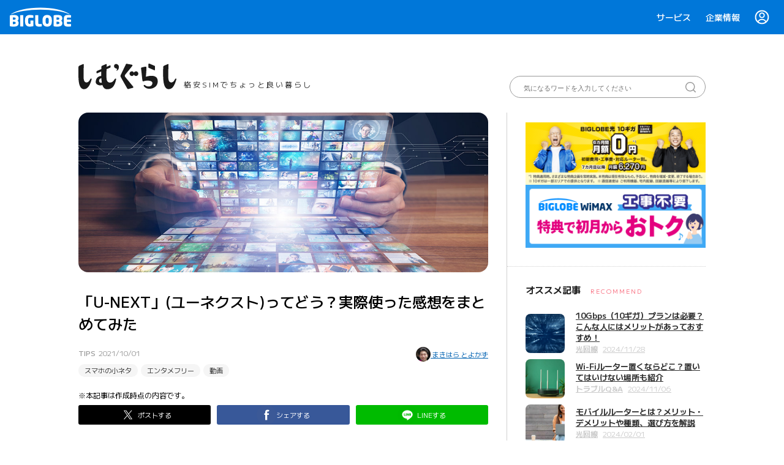

--- FILE ---
content_type: text/html; charset=UTF-8
request_url: https://join.biglobe.ne.jp/mobile/sim/gurashi/app_0002/
body_size: 120128
content:
<!DOCTYPE html>
<html dir="ltr" lang="ja" prefix="og: https://ogp.me/ns#">
    <head>
    <meta charset="UTF-8">
    <meta http-equiv="X-UA-Compatible" content="IE=edge">
    <meta name="viewport" content="width=device-width, initial-scale=1.0">
    <title>「U-NEXT」(ユーネクスト)ってどう？実際使った感想をまとめてみた - 【しむぐらし】格安SIMでちょっといい暮らし | BIGLOBEモバイル</title>
	<style>img:is([sizes="auto" i], [sizes^="auto," i]) { contain-intrinsic-size: 3000px 1500px }</style>
	
		<!-- All in One SEO 4.7.6 - aioseo.com -->
	<meta name="description" content="人気動画配信サービス「U-NEXT」の内容と特長、実際に使って試した感想をまとめてみました。データ通信量を気にせず楽しめる方法なども詳しく紹介します！" />
	<meta name="robots" content="max-image-preview:large" />
	<meta name="author" content="しむぐらし編集部"/>
	<meta name="google-site-verification" content="gX1JUuZi94SbvfTd8A7aLinmOEsT8or_oSyA5dkdyJo" />
	<link rel="canonical" href="https://join.biglobe.ne.jp/mobile/sim/gurashi/app_0002/" />
	<meta name="generator" content="All in One SEO (AIOSEO) 4.7.6" />
		<meta property="og:locale" content="ja_JP" />
		<meta property="og:site_name" content="【しむぐらし】格安SIMでちょっといい暮らし | BIGLOBEモバイル - しむぐらしは格安SIM/スマホに替えて毎日の暮らしをちょこっと豊かにするための情報をお届けするメディアです。そもそも格安SIMってなに？本当に節約できるの？といった疑問へのお答えから、プチ贅沢、人気スマホ・アプリのレビューなど、役立つニュースをお届けします。" />
		<meta property="og:type" content="article" />
		<meta property="og:title" content="「U-NEXT」(ユーネクスト)ってどう？実際使った感想をまとめてみた - 【しむぐらし】格安SIMでちょっといい暮らし | BIGLOBEモバイル" />
		<meta property="og:description" content="人気動画配信サービス「U-NEXT」の内容と特長、実際に使って試した感想をまとめてみました。データ通信量を気にせず楽しめる方法なども詳しく紹介します！" />
		<meta property="og:url" content="https://join.biglobe.ne.jp/mobile/sim/gurashi/app_0002/" />
		<meta property="og:image" content="https://join.biglobe.ne.jp/mobile/sim/gurashi/wp-content/uploads/2018/03/app_0002_MV.jpg" />
		<meta property="og:image:secure_url" content="https://join.biglobe.ne.jp/mobile/sim/gurashi/wp-content/uploads/2018/03/app_0002_MV.jpg" />
		<meta property="og:image:width" content="1024" />
		<meta property="og:image:height" content="400" />
		<meta property="article:published_time" content="2021-09-30T23:00:05+00:00" />
		<meta property="article:modified_time" content="2021-10-18T07:28:54+00:00" />
		<meta name="twitter:card" content="summary" />
		<meta name="twitter:title" content="「U-NEXT」(ユーネクスト)ってどう？実際使った感想をまとめてみた - 【しむぐらし】格安SIMでちょっといい暮らし | BIGLOBEモバイル" />
		<meta name="twitter:description" content="人気動画配信サービス「U-NEXT」の内容と特長、実際に使って試した感想をまとめてみました。データ通信量を気にせず楽しめる方法なども詳しく紹介します！" />
		<meta name="twitter:image" content="https://join.biglobe.ne.jp/mobile/sim/gurashi/wp-content/uploads/2018/03/app_0002_MV.jpg" />
		<script type="application/ld+json" class="aioseo-schema">
			{"@context":"https:\/\/schema.org","@graph":[{"@type":"BlogPosting","@id":"https:\/\/join.biglobe.ne.jp\/mobile\/sim\/gurashi\/app_0002\/#blogposting","name":"\u300cU-NEXT\u300d(\u30e6\u30fc\u30cd\u30af\u30b9\u30c8)\u3063\u3066\u3069\u3046\uff1f\u5b9f\u969b\u4f7f\u3063\u305f\u611f\u60f3\u3092\u307e\u3068\u3081\u3066\u307f\u305f - \u3010\u3057\u3080\u3050\u3089\u3057\u3011\u683c\u5b89SIM\u3067\u3061\u3087\u3063\u3068\u3044\u3044\u66ae\u3089\u3057 | BIGLOBE\u30e2\u30d0\u30a4\u30eb","headline":"\u300cU-NEXT\u300d(\u30e6\u30fc\u30cd\u30af\u30b9\u30c8)\u3063\u3066\u3069\u3046\uff1f\u5b9f\u969b\u4f7f\u3063\u305f\u611f\u60f3\u3092\u307e\u3068\u3081\u3066\u307f\u305f","author":{"@id":"https:\/\/join.biglobe.ne.jp\/mobile\/sim\/gurashi\/author\/join\/#author"},"publisher":{"@id":"https:\/\/join.biglobe.ne.jp\/mobile\/sim\/gurashi\/#organization"},"image":{"@type":"ImageObject","url":"https:\/\/join.biglobe.ne.jp\/mobile\/sim\/gurashi\/wp-content\/uploads\/2018\/03\/app_0002_MV.jpg","width":1024,"height":400,"caption":"U-NEXT for BIGLOBE\u306e\u7d39\u4ecb\u30a4\u30e1\u30fc\u30b8"},"datePublished":"2021-10-01T08:00:05+09:00","dateModified":"2021-10-18T16:28:54+09:00","inLanguage":"ja","mainEntityOfPage":{"@id":"https:\/\/join.biglobe.ne.jp\/mobile\/sim\/gurashi\/app_0002\/#webpage"},"isPartOf":{"@id":"https:\/\/join.biglobe.ne.jp\/mobile\/sim\/gurashi\/app_0002\/#webpage"},"articleSection":"\u30b9\u30de\u30db\u306e\u5c0f\u30cd\u30bf, \u30a8\u30f3\u30bf\u30e1\u30d5\u30ea\u30fc, \u307e\u304d\u306f\u3089 \u3068\u3088\u304b\u305a, \u52d5\u753b"},{"@type":"BreadcrumbList","@id":"https:\/\/join.biglobe.ne.jp\/mobile\/sim\/gurashi\/app_0002\/#breadcrumblist","itemListElement":[{"@type":"ListItem","@id":"https:\/\/join.biglobe.ne.jp\/mobile\/sim\/gurashi\/#listItem","position":1,"name":"\u5bb6","item":"https:\/\/join.biglobe.ne.jp\/mobile\/sim\/gurashi\/","nextItem":{"@type":"ListItem","@id":"https:\/\/join.biglobe.ne.jp\/mobile\/sim\/gurashi\/app_0002\/#listItem","name":"\u300cU-NEXT\u300d(\u30e6\u30fc\u30cd\u30af\u30b9\u30c8)\u3063\u3066\u3069\u3046\uff1f\u5b9f\u969b\u4f7f\u3063\u305f\u611f\u60f3\u3092\u307e\u3068\u3081\u3066\u307f\u305f"}},{"@type":"ListItem","@id":"https:\/\/join.biglobe.ne.jp\/mobile\/sim\/gurashi\/app_0002\/#listItem","position":2,"name":"\u300cU-NEXT\u300d(\u30e6\u30fc\u30cd\u30af\u30b9\u30c8)\u3063\u3066\u3069\u3046\uff1f\u5b9f\u969b\u4f7f\u3063\u305f\u611f\u60f3\u3092\u307e\u3068\u3081\u3066\u307f\u305f","previousItem":{"@type":"ListItem","@id":"https:\/\/join.biglobe.ne.jp\/mobile\/sim\/gurashi\/#listItem","name":"\u5bb6"}}]},{"@type":"Organization","@id":"https:\/\/join.biglobe.ne.jp\/mobile\/sim\/gurashi\/#organization","name":"\u3010\u3057\u3080\u3050\u3089\u3057\u3011\u683c\u5b89SIM\u3067\u3061\u3087\u3063\u3068\u3044\u3044\u66ae\u3089\u3057 | BIGLOBE\u30e2\u30d0\u30a4\u30eb","description":"\u3057\u3080\u3050\u3089\u3057\u306f\u683c\u5b89SIM\/\u30b9\u30de\u30db\u306b\u66ff\u3048\u3066\u6bce\u65e5\u306e\u66ae\u3089\u3057\u3092\u3061\u3087\u3053\u3063\u3068\u8c4a\u304b\u306b\u3059\u308b\u305f\u3081\u306e\u60c5\u5831\u3092\u304a\u5c4a\u3051\u3059\u308b\u30e1\u30c7\u30a3\u30a2\u3067\u3059\u3002\u305d\u3082\u305d\u3082\u683c\u5b89SIM\u3063\u3066\u306a\u306b\uff1f\u672c\u5f53\u306b\u7bc0\u7d04\u3067\u304d\u308b\u306e\uff1f\u3068\u3044\u3063\u305f\u7591\u554f\u3078\u306e\u304a\u7b54\u3048\u304b\u3089\u3001\u30d7\u30c1\u8d05\u6ca2\u3001\u4eba\u6c17\u30b9\u30de\u30db\u30fb\u30a2\u30d7\u30ea\u306e\u30ec\u30d3\u30e5\u30fc\u306a\u3069\u3001\u5f79\u7acb\u3064\u30cb\u30e5\u30fc\u30b9\u3092\u304a\u5c4a\u3051\u3057\u307e\u3059\u3002","url":"https:\/\/join.biglobe.ne.jp\/mobile\/sim\/gurashi\/"},{"@type":"Person","@id":"https:\/\/join.biglobe.ne.jp\/mobile\/sim\/gurashi\/author\/join\/#author","url":"https:\/\/join.biglobe.ne.jp\/mobile\/sim\/gurashi\/author\/join\/","name":"\u3057\u3080\u3050\u3089\u3057\u7de8\u96c6\u90e8","image":{"@type":"ImageObject","@id":"https:\/\/join.biglobe.ne.jp\/mobile\/sim\/gurashi\/app_0002\/#authorImage","url":"https:\/\/secure.gravatar.com\/avatar\/4b91479751d564cc4b39ab947868d467eeb63332147e42b38b96357b4e5ef0f0?s=96&d=mm&r=g","width":96,"height":96,"caption":"\u3057\u3080\u3050\u3089\u3057\u7de8\u96c6\u90e8"}},{"@type":"WebPage","@id":"https:\/\/join.biglobe.ne.jp\/mobile\/sim\/gurashi\/app_0002\/#webpage","url":"https:\/\/join.biglobe.ne.jp\/mobile\/sim\/gurashi\/app_0002\/","name":"\u300cU-NEXT\u300d(\u30e6\u30fc\u30cd\u30af\u30b9\u30c8)\u3063\u3066\u3069\u3046\uff1f\u5b9f\u969b\u4f7f\u3063\u305f\u611f\u60f3\u3092\u307e\u3068\u3081\u3066\u307f\u305f - \u3010\u3057\u3080\u3050\u3089\u3057\u3011\u683c\u5b89SIM\u3067\u3061\u3087\u3063\u3068\u3044\u3044\u66ae\u3089\u3057 | BIGLOBE\u30e2\u30d0\u30a4\u30eb","description":"\u4eba\u6c17\u52d5\u753b\u914d\u4fe1\u30b5\u30fc\u30d3\u30b9\u300cU-NEXT\u300d\u306e\u5185\u5bb9\u3068\u7279\u9577\u3001\u5b9f\u969b\u306b\u4f7f\u3063\u3066\u8a66\u3057\u305f\u611f\u60f3\u3092\u307e\u3068\u3081\u3066\u307f\u307e\u3057\u305f\u3002\u30c7\u30fc\u30bf\u901a\u4fe1\u91cf\u3092\u6c17\u306b\u305b\u305a\u697d\u3057\u3081\u308b\u65b9\u6cd5\u306a\u3069\u3082\u8a73\u3057\u304f\u7d39\u4ecb\u3057\u307e\u3059\uff01","inLanguage":"ja","isPartOf":{"@id":"https:\/\/join.biglobe.ne.jp\/mobile\/sim\/gurashi\/#website"},"breadcrumb":{"@id":"https:\/\/join.biglobe.ne.jp\/mobile\/sim\/gurashi\/app_0002\/#breadcrumblist"},"author":{"@id":"https:\/\/join.biglobe.ne.jp\/mobile\/sim\/gurashi\/author\/join\/#author"},"creator":{"@id":"https:\/\/join.biglobe.ne.jp\/mobile\/sim\/gurashi\/author\/join\/#author"},"image":{"@type":"ImageObject","url":"https:\/\/join.biglobe.ne.jp\/mobile\/sim\/gurashi\/wp-content\/uploads\/2018\/03\/app_0002_MV.jpg","@id":"https:\/\/join.biglobe.ne.jp\/mobile\/sim\/gurashi\/app_0002\/#mainImage","width":1024,"height":400,"caption":"U-NEXT for BIGLOBE\u306e\u7d39\u4ecb\u30a4\u30e1\u30fc\u30b8"},"primaryImageOfPage":{"@id":"https:\/\/join.biglobe.ne.jp\/mobile\/sim\/gurashi\/app_0002\/#mainImage"},"datePublished":"2021-10-01T08:00:05+09:00","dateModified":"2021-10-18T16:28:54+09:00"},{"@type":"WebSite","@id":"https:\/\/join.biglobe.ne.jp\/mobile\/sim\/gurashi\/#website","url":"https:\/\/join.biglobe.ne.jp\/mobile\/sim\/gurashi\/","name":"\u3010\u3057\u3080\u3050\u3089\u3057\u3011\u683c\u5b89SIM\u3067\u3061\u3087\u3063\u3068\u3044\u3044\u66ae\u3089\u3057 | BIGLOBE\u30e2\u30d0\u30a4\u30eb","description":"\u3057\u3080\u3050\u3089\u3057\u306f\u683c\u5b89SIM\/\u30b9\u30de\u30db\u306b\u66ff\u3048\u3066\u6bce\u65e5\u306e\u66ae\u3089\u3057\u3092\u3061\u3087\u3053\u3063\u3068\u8c4a\u304b\u306b\u3059\u308b\u305f\u3081\u306e\u60c5\u5831\u3092\u304a\u5c4a\u3051\u3059\u308b\u30e1\u30c7\u30a3\u30a2\u3067\u3059\u3002\u305d\u3082\u305d\u3082\u683c\u5b89SIM\u3063\u3066\u306a\u306b\uff1f\u672c\u5f53\u306b\u7bc0\u7d04\u3067\u304d\u308b\u306e\uff1f\u3068\u3044\u3063\u305f\u7591\u554f\u3078\u306e\u304a\u7b54\u3048\u304b\u3089\u3001\u30d7\u30c1\u8d05\u6ca2\u3001\u4eba\u6c17\u30b9\u30de\u30db\u30fb\u30a2\u30d7\u30ea\u306e\u30ec\u30d3\u30e5\u30fc\u306a\u3069\u3001\u5f79\u7acb\u3064\u30cb\u30e5\u30fc\u30b9\u3092\u304a\u5c4a\u3051\u3057\u307e\u3059\u3002","inLanguage":"ja","publisher":{"@id":"https:\/\/join.biglobe.ne.jp\/mobile\/sim\/gurashi\/#organization"}}]}
		</script>
		<!-- All in One SEO -->

<script type="text/javascript">
/* <![CDATA[ */
window._wpemojiSettings = {"baseUrl":"https:\/\/s.w.org\/images\/core\/emoji\/16.0.1\/72x72\/","ext":".png","svgUrl":"https:\/\/s.w.org\/images\/core\/emoji\/16.0.1\/svg\/","svgExt":".svg","source":{"concatemoji":"https:\/\/join.biglobe.ne.jp\/mobile\/sim\/gurashi\/wp-includes\/js\/wp-emoji-release.min.js?ver=6.8.3"}};
/*! This file is auto-generated */
!function(s,n){var o,i,e;function c(e){try{var t={supportTests:e,timestamp:(new Date).valueOf()};sessionStorage.setItem(o,JSON.stringify(t))}catch(e){}}function p(e,t,n){e.clearRect(0,0,e.canvas.width,e.canvas.height),e.fillText(t,0,0);var t=new Uint32Array(e.getImageData(0,0,e.canvas.width,e.canvas.height).data),a=(e.clearRect(0,0,e.canvas.width,e.canvas.height),e.fillText(n,0,0),new Uint32Array(e.getImageData(0,0,e.canvas.width,e.canvas.height).data));return t.every(function(e,t){return e===a[t]})}function u(e,t){e.clearRect(0,0,e.canvas.width,e.canvas.height),e.fillText(t,0,0);for(var n=e.getImageData(16,16,1,1),a=0;a<n.data.length;a++)if(0!==n.data[a])return!1;return!0}function f(e,t,n,a){switch(t){case"flag":return n(e,"\ud83c\udff3\ufe0f\u200d\u26a7\ufe0f","\ud83c\udff3\ufe0f\u200b\u26a7\ufe0f")?!1:!n(e,"\ud83c\udde8\ud83c\uddf6","\ud83c\udde8\u200b\ud83c\uddf6")&&!n(e,"\ud83c\udff4\udb40\udc67\udb40\udc62\udb40\udc65\udb40\udc6e\udb40\udc67\udb40\udc7f","\ud83c\udff4\u200b\udb40\udc67\u200b\udb40\udc62\u200b\udb40\udc65\u200b\udb40\udc6e\u200b\udb40\udc67\u200b\udb40\udc7f");case"emoji":return!a(e,"\ud83e\udedf")}return!1}function g(e,t,n,a){var r="undefined"!=typeof WorkerGlobalScope&&self instanceof WorkerGlobalScope?new OffscreenCanvas(300,150):s.createElement("canvas"),o=r.getContext("2d",{willReadFrequently:!0}),i=(o.textBaseline="top",o.font="600 32px Arial",{});return e.forEach(function(e){i[e]=t(o,e,n,a)}),i}function t(e){var t=s.createElement("script");t.src=e,t.defer=!0,s.head.appendChild(t)}"undefined"!=typeof Promise&&(o="wpEmojiSettingsSupports",i=["flag","emoji"],n.supports={everything:!0,everythingExceptFlag:!0},e=new Promise(function(e){s.addEventListener("DOMContentLoaded",e,{once:!0})}),new Promise(function(t){var n=function(){try{var e=JSON.parse(sessionStorage.getItem(o));if("object"==typeof e&&"number"==typeof e.timestamp&&(new Date).valueOf()<e.timestamp+604800&&"object"==typeof e.supportTests)return e.supportTests}catch(e){}return null}();if(!n){if("undefined"!=typeof Worker&&"undefined"!=typeof OffscreenCanvas&&"undefined"!=typeof URL&&URL.createObjectURL&&"undefined"!=typeof Blob)try{var e="postMessage("+g.toString()+"("+[JSON.stringify(i),f.toString(),p.toString(),u.toString()].join(",")+"));",a=new Blob([e],{type:"text/javascript"}),r=new Worker(URL.createObjectURL(a),{name:"wpTestEmojiSupports"});return void(r.onmessage=function(e){c(n=e.data),r.terminate(),t(n)})}catch(e){}c(n=g(i,f,p,u))}t(n)}).then(function(e){for(var t in e)n.supports[t]=e[t],n.supports.everything=n.supports.everything&&n.supports[t],"flag"!==t&&(n.supports.everythingExceptFlag=n.supports.everythingExceptFlag&&n.supports[t]);n.supports.everythingExceptFlag=n.supports.everythingExceptFlag&&!n.supports.flag,n.DOMReady=!1,n.readyCallback=function(){n.DOMReady=!0}}).then(function(){return e}).then(function(){var e;n.supports.everything||(n.readyCallback(),(e=n.source||{}).concatemoji?t(e.concatemoji):e.wpemoji&&e.twemoji&&(t(e.twemoji),t(e.wpemoji)))}))}((window,document),window._wpemojiSettings);
/* ]]> */
</script>
<link rel='stylesheet' id='structured-content-frontend-css' href='https://join.biglobe.ne.jp/mobile/sim/gurashi/wp-content/plugins/structured-content/dist/blocks.style.build.css?ver=1.6.3' type='text/css' media='all' />
<style id='wp-emoji-styles-inline-css' type='text/css'>

	img.wp-smiley, img.emoji {
		display: inline !important;
		border: none !important;
		box-shadow: none !important;
		height: 1em !important;
		width: 1em !important;
		margin: 0 0.07em !important;
		vertical-align: -0.1em !important;
		background: none !important;
		padding: 0 !important;
	}
</style>
<link rel='stylesheet' id='wp-block-library-css' href='https://join.biglobe.ne.jp/mobile/sim/gurashi/wp-includes/css/dist/block-library/style.min.css?ver=6.8.3' type='text/css' media='all' />
<style id='classic-theme-styles-inline-css' type='text/css'>
/*! This file is auto-generated */
.wp-block-button__link{color:#fff;background-color:#32373c;border-radius:9999px;box-shadow:none;text-decoration:none;padding:calc(.667em + 2px) calc(1.333em + 2px);font-size:1.125em}.wp-block-file__button{background:#32373c;color:#fff;text-decoration:none}
</style>
<style id='global-styles-inline-css' type='text/css'>
:root{--wp--preset--aspect-ratio--square: 1;--wp--preset--aspect-ratio--4-3: 4/3;--wp--preset--aspect-ratio--3-4: 3/4;--wp--preset--aspect-ratio--3-2: 3/2;--wp--preset--aspect-ratio--2-3: 2/3;--wp--preset--aspect-ratio--16-9: 16/9;--wp--preset--aspect-ratio--9-16: 9/16;--wp--preset--color--black: #000000;--wp--preset--color--cyan-bluish-gray: #abb8c3;--wp--preset--color--white: #ffffff;--wp--preset--color--pale-pink: #f78da7;--wp--preset--color--vivid-red: #cf2e2e;--wp--preset--color--luminous-vivid-orange: #ff6900;--wp--preset--color--luminous-vivid-amber: #fcb900;--wp--preset--color--light-green-cyan: #7bdcb5;--wp--preset--color--vivid-green-cyan: #00d084;--wp--preset--color--pale-cyan-blue: #8ed1fc;--wp--preset--color--vivid-cyan-blue: #0693e3;--wp--preset--color--vivid-purple: #9b51e0;--wp--preset--gradient--vivid-cyan-blue-to-vivid-purple: linear-gradient(135deg,rgba(6,147,227,1) 0%,rgb(155,81,224) 100%);--wp--preset--gradient--light-green-cyan-to-vivid-green-cyan: linear-gradient(135deg,rgb(122,220,180) 0%,rgb(0,208,130) 100%);--wp--preset--gradient--luminous-vivid-amber-to-luminous-vivid-orange: linear-gradient(135deg,rgba(252,185,0,1) 0%,rgba(255,105,0,1) 100%);--wp--preset--gradient--luminous-vivid-orange-to-vivid-red: linear-gradient(135deg,rgba(255,105,0,1) 0%,rgb(207,46,46) 100%);--wp--preset--gradient--very-light-gray-to-cyan-bluish-gray: linear-gradient(135deg,rgb(238,238,238) 0%,rgb(169,184,195) 100%);--wp--preset--gradient--cool-to-warm-spectrum: linear-gradient(135deg,rgb(74,234,220) 0%,rgb(151,120,209) 20%,rgb(207,42,186) 40%,rgb(238,44,130) 60%,rgb(251,105,98) 80%,rgb(254,248,76) 100%);--wp--preset--gradient--blush-light-purple: linear-gradient(135deg,rgb(255,206,236) 0%,rgb(152,150,240) 100%);--wp--preset--gradient--blush-bordeaux: linear-gradient(135deg,rgb(254,205,165) 0%,rgb(254,45,45) 50%,rgb(107,0,62) 100%);--wp--preset--gradient--luminous-dusk: linear-gradient(135deg,rgb(255,203,112) 0%,rgb(199,81,192) 50%,rgb(65,88,208) 100%);--wp--preset--gradient--pale-ocean: linear-gradient(135deg,rgb(255,245,203) 0%,rgb(182,227,212) 50%,rgb(51,167,181) 100%);--wp--preset--gradient--electric-grass: linear-gradient(135deg,rgb(202,248,128) 0%,rgb(113,206,126) 100%);--wp--preset--gradient--midnight: linear-gradient(135deg,rgb(2,3,129) 0%,rgb(40,116,252) 100%);--wp--preset--font-size--small: 13px;--wp--preset--font-size--medium: 20px;--wp--preset--font-size--large: 36px;--wp--preset--font-size--x-large: 42px;--wp--preset--spacing--20: 0.44rem;--wp--preset--spacing--30: 0.67rem;--wp--preset--spacing--40: 1rem;--wp--preset--spacing--50: 1.5rem;--wp--preset--spacing--60: 2.25rem;--wp--preset--spacing--70: 3.38rem;--wp--preset--spacing--80: 5.06rem;--wp--preset--shadow--natural: 6px 6px 9px rgba(0, 0, 0, 0.2);--wp--preset--shadow--deep: 12px 12px 50px rgba(0, 0, 0, 0.4);--wp--preset--shadow--sharp: 6px 6px 0px rgba(0, 0, 0, 0.2);--wp--preset--shadow--outlined: 6px 6px 0px -3px rgba(255, 255, 255, 1), 6px 6px rgba(0, 0, 0, 1);--wp--preset--shadow--crisp: 6px 6px 0px rgba(0, 0, 0, 1);}:where(.is-layout-flex){gap: 0.5em;}:where(.is-layout-grid){gap: 0.5em;}body .is-layout-flex{display: flex;}.is-layout-flex{flex-wrap: wrap;align-items: center;}.is-layout-flex > :is(*, div){margin: 0;}body .is-layout-grid{display: grid;}.is-layout-grid > :is(*, div){margin: 0;}:where(.wp-block-columns.is-layout-flex){gap: 2em;}:where(.wp-block-columns.is-layout-grid){gap: 2em;}:where(.wp-block-post-template.is-layout-flex){gap: 1.25em;}:where(.wp-block-post-template.is-layout-grid){gap: 1.25em;}.has-black-color{color: var(--wp--preset--color--black) !important;}.has-cyan-bluish-gray-color{color: var(--wp--preset--color--cyan-bluish-gray) !important;}.has-white-color{color: var(--wp--preset--color--white) !important;}.has-pale-pink-color{color: var(--wp--preset--color--pale-pink) !important;}.has-vivid-red-color{color: var(--wp--preset--color--vivid-red) !important;}.has-luminous-vivid-orange-color{color: var(--wp--preset--color--luminous-vivid-orange) !important;}.has-luminous-vivid-amber-color{color: var(--wp--preset--color--luminous-vivid-amber) !important;}.has-light-green-cyan-color{color: var(--wp--preset--color--light-green-cyan) !important;}.has-vivid-green-cyan-color{color: var(--wp--preset--color--vivid-green-cyan) !important;}.has-pale-cyan-blue-color{color: var(--wp--preset--color--pale-cyan-blue) !important;}.has-vivid-cyan-blue-color{color: var(--wp--preset--color--vivid-cyan-blue) !important;}.has-vivid-purple-color{color: var(--wp--preset--color--vivid-purple) !important;}.has-black-background-color{background-color: var(--wp--preset--color--black) !important;}.has-cyan-bluish-gray-background-color{background-color: var(--wp--preset--color--cyan-bluish-gray) !important;}.has-white-background-color{background-color: var(--wp--preset--color--white) !important;}.has-pale-pink-background-color{background-color: var(--wp--preset--color--pale-pink) !important;}.has-vivid-red-background-color{background-color: var(--wp--preset--color--vivid-red) !important;}.has-luminous-vivid-orange-background-color{background-color: var(--wp--preset--color--luminous-vivid-orange) !important;}.has-luminous-vivid-amber-background-color{background-color: var(--wp--preset--color--luminous-vivid-amber) !important;}.has-light-green-cyan-background-color{background-color: var(--wp--preset--color--light-green-cyan) !important;}.has-vivid-green-cyan-background-color{background-color: var(--wp--preset--color--vivid-green-cyan) !important;}.has-pale-cyan-blue-background-color{background-color: var(--wp--preset--color--pale-cyan-blue) !important;}.has-vivid-cyan-blue-background-color{background-color: var(--wp--preset--color--vivid-cyan-blue) !important;}.has-vivid-purple-background-color{background-color: var(--wp--preset--color--vivid-purple) !important;}.has-black-border-color{border-color: var(--wp--preset--color--black) !important;}.has-cyan-bluish-gray-border-color{border-color: var(--wp--preset--color--cyan-bluish-gray) !important;}.has-white-border-color{border-color: var(--wp--preset--color--white) !important;}.has-pale-pink-border-color{border-color: var(--wp--preset--color--pale-pink) !important;}.has-vivid-red-border-color{border-color: var(--wp--preset--color--vivid-red) !important;}.has-luminous-vivid-orange-border-color{border-color: var(--wp--preset--color--luminous-vivid-orange) !important;}.has-luminous-vivid-amber-border-color{border-color: var(--wp--preset--color--luminous-vivid-amber) !important;}.has-light-green-cyan-border-color{border-color: var(--wp--preset--color--light-green-cyan) !important;}.has-vivid-green-cyan-border-color{border-color: var(--wp--preset--color--vivid-green-cyan) !important;}.has-pale-cyan-blue-border-color{border-color: var(--wp--preset--color--pale-cyan-blue) !important;}.has-vivid-cyan-blue-border-color{border-color: var(--wp--preset--color--vivid-cyan-blue) !important;}.has-vivid-purple-border-color{border-color: var(--wp--preset--color--vivid-purple) !important;}.has-vivid-cyan-blue-to-vivid-purple-gradient-background{background: var(--wp--preset--gradient--vivid-cyan-blue-to-vivid-purple) !important;}.has-light-green-cyan-to-vivid-green-cyan-gradient-background{background: var(--wp--preset--gradient--light-green-cyan-to-vivid-green-cyan) !important;}.has-luminous-vivid-amber-to-luminous-vivid-orange-gradient-background{background: var(--wp--preset--gradient--luminous-vivid-amber-to-luminous-vivid-orange) !important;}.has-luminous-vivid-orange-to-vivid-red-gradient-background{background: var(--wp--preset--gradient--luminous-vivid-orange-to-vivid-red) !important;}.has-very-light-gray-to-cyan-bluish-gray-gradient-background{background: var(--wp--preset--gradient--very-light-gray-to-cyan-bluish-gray) !important;}.has-cool-to-warm-spectrum-gradient-background{background: var(--wp--preset--gradient--cool-to-warm-spectrum) !important;}.has-blush-light-purple-gradient-background{background: var(--wp--preset--gradient--blush-light-purple) !important;}.has-blush-bordeaux-gradient-background{background: var(--wp--preset--gradient--blush-bordeaux) !important;}.has-luminous-dusk-gradient-background{background: var(--wp--preset--gradient--luminous-dusk) !important;}.has-pale-ocean-gradient-background{background: var(--wp--preset--gradient--pale-ocean) !important;}.has-electric-grass-gradient-background{background: var(--wp--preset--gradient--electric-grass) !important;}.has-midnight-gradient-background{background: var(--wp--preset--gradient--midnight) !important;}.has-small-font-size{font-size: var(--wp--preset--font-size--small) !important;}.has-medium-font-size{font-size: var(--wp--preset--font-size--medium) !important;}.has-large-font-size{font-size: var(--wp--preset--font-size--large) !important;}.has-x-large-font-size{font-size: var(--wp--preset--font-size--x-large) !important;}
:where(.wp-block-post-template.is-layout-flex){gap: 1.25em;}:where(.wp-block-post-template.is-layout-grid){gap: 1.25em;}
:where(.wp-block-columns.is-layout-flex){gap: 2em;}:where(.wp-block-columns.is-layout-grid){gap: 2em;}
:root :where(.wp-block-pullquote){font-size: 1.5em;line-height: 1.6;}
</style>
<link rel='stylesheet' id='amazonpolly-css' href='https://join.biglobe.ne.jp/mobile/sim/gurashi/wp-content/plugins/amazon-polly/public/css/amazonpolly-public.css?ver=1.0.0' type='text/css' media='all' />
<link rel='stylesheet' id='front-css-yuzo_related_post-css' href='https://join.biglobe.ne.jp/mobile/sim/gurashi/wp-content/plugins/yuzo-related-post/assets/css/style.css?ver=5.12.88' type='text/css' media='all' />
<link rel='stylesheet' id='tag-groups-css-frontend-structure-css' href='https://join.biglobe.ne.jp/mobile/sim/gurashi/wp-content/plugins/tag-groups/assets/css/jquery-ui.structure.min.css?ver=2.0.4' type='text/css' media='all' />
<link rel='stylesheet' id='tag-groups-css-frontend-theme-css' href='https://join.biglobe.ne.jp/mobile/sim/gurashi/wp-content/plugins/tag-groups/assets/css/ui-gray/jquery-ui.theme.min.css?ver=2.0.4' type='text/css' media='all' />
<link rel='stylesheet' id='tag-groups-css-frontend-css' href='https://join.biglobe.ne.jp/mobile/sim/gurashi/wp-content/plugins/tag-groups/assets/css/frontend.min.css?ver=2.0.4' type='text/css' media='all' />
<link rel='stylesheet' id='join-common-css' href='https://join.biglobe.ne.jp/v3/css/common.css?ver=6.8.3' type='text/css' media='all' />
<link rel='stylesheet' id='join-mobile-css' href='https://join.biglobe.ne.jp/v4/css/mobile/index.css?ver=6.8.3' type='text/css' media='all' />
<link rel='stylesheet' id='sim-gurashi-common-css' href='https://join.biglobe.ne.jp/mobile/sim/gurashi/wp-content/themes/sim-gurashi/css/common.css?ver=20260120182419' type='text/css' media='all' />
<link rel='stylesheet' id='sim-gurashi-single-css' href='https://join.biglobe.ne.jp/mobile/sim/gurashi/wp-content/themes/sim-gurashi/css/single.css?ver=6.8.3' type='text/css' media='all' />
<link rel='stylesheet' id='taxopress-frontend-css-css' href='https://join.biglobe.ne.jp/mobile/sim/gurashi/wp-content/plugins/simple-tags/assets/frontend/css/frontend.css?ver=3.28.1' type='text/css' media='all' />
<script type='text/javascript'>
/* <![CDATA[ */
window.CKEDITOR_BASEPATH = "https://join.biglobe.ne.jp/mobile/sim/gurashi/wp-content/plugins/ckeditor-for-wordpress/ckeditor/";
var ckeditorSettings = { "textarea_id": "comment", "pluginPath": "https:\/\/join.biglobe.ne.jp\/mobile\/sim\/gurashi\/wp-content\/plugins\/ckeditor-for-wordpress\/", "autostart": true, "excerpt_state": false, "qtransEnabled": false, "outputFormat": { "indent": true, "breakBeforeOpen": true, "breakAfterOpen": true, "breakBeforeClose": true, "breakAfterClose": true }, "configuration": { "height": "160px", "skin": "moono", "scayt_autoStartup": false, "entities": true, "entities_greek": true, "entities_latin": true, "toolbar": "WordpressBasic", "templates_files": [ "https:\/\/join.biglobe.ne.jp\/mobile\/sim\/gurashi\/wp-content\/plugins\/ckeditor-for-wordpress\/ckeditor.templates.js" ], "stylesCombo_stylesSet": "wordpress:https:\/\/join.biglobe.ne.jp\/mobile\/sim\/gurashi\/wp-content\/plugins\/ckeditor-for-wordpress\/ckeditor.styles.js", "allowedContent": true, "customConfig": "https:\/\/join.biglobe.ne.jp\/mobile\/sim\/gurashi\/wp-content\/plugins\/ckeditor-for-wordpress\/ckeditor.config.js" }, "externalPlugins": [  ], "additionalButtons": [  ] }
/* ]]> */
</script><style type="text/css">
			#content table.cke_editor { margin:0; }
			#content table.cke_editor tr td { padding:0;border:0; }
		</style><script type="text/javascript" src="https://join.biglobe.ne.jp/mobile/sim/gurashi/wp-content/themes/sim-gurashi/js/lib/jquery.min.js?ver=6.8.3" id="jquery-js"></script>
<script type="text/javascript" src="https://join.biglobe.ne.jp/mobile/sim/gurashi/wp-content/plugins/amazon-polly/public/js/amazonpolly-public.js?ver=1.0.0" id="amazonpolly-js"></script>
<script type="text/javascript" src="https://join.biglobe.ne.jp/mobile/sim/gurashi/wp-content/plugins/tag-groups/assets/js/frontend.min.js?ver=2.0.4" id="tag-groups-js-frontend-js"></script>
<script type="text/javascript" src="https://join.biglobe.ne.jp/shared/js/set_afcode.js?ver=6.8.3" id="set-afcode-js"></script>
<script type="text/javascript" src="https://join.biglobe.ne.jp/mobile/sim/gurashi/wp-content/plugins/simple-tags/assets/frontend/js/frontend.js?ver=3.28.1" id="taxopress-frontend-js-js"></script>
<script type="text/javascript" src="https://join.biglobe.ne.jp/mobile/sim/gurashi/wp-content/plugins/ckeditor-for-wordpress/ckeditor/ckeditor.js?t=F7J8&amp;ver=4.5.3.3" id="ckeditor-js"></script>
<script type="text/javascript" src="https://join.biglobe.ne.jp/mobile/sim/gurashi/wp-content/plugins/ckeditor-for-wordpress/includes/ckeditor.utils.js?t=F7J8&amp;ver=4.5.3.3" id="ckeditor.utils-js"></script>
<!-- Markup (JSON-LD) structured in schema.org ver.4.6.5 START -->
<script type="application/ld+json">
{
    "@context": "http://schema.org",
    "@type": "Article",
    "mainEntityOfPage": {
        "@type": "WebPage",
        "@id": "https://join.biglobe.ne.jp/mobile/sim/gurashi/app_0002/"
    },
    "headline": "「U-NEXT」(ユーネクスト)ってどう？実際使った感想をまとめてみた",
    "datePublished": "2021-10-01T08:00:05+0900",
    "dateModified": "2021-10-18T16:28:54+0900",
    "author": {
        "@type": "Person",
        "name": "しむぐらし編集部"
    },
    "description": "\tスマホやタブレットの普及で、今や時と場所を問わずに楽しめる動画コンテンツ。\t国内最大級の規模で映画やドラマなどを配信しているサービスとして、今回紹介したいのが「U-NEXT」です。\tU-NEXTのサービス概要から実際に",
    "image": {
        "@type": "ImageObject",
        "url": "https://join.biglobe.ne.jp/mobile/sim/gurashi/wp-content/uploads/2018/03/app_0002_MV.jpg",
        "width": 1024,
        "height": 400
    },
    "publisher": {
        "@type": "Organization",
        "name": "【しむぐらし】格安SIMでちょっといい暮らし | BIGLOBEモバイル",
        "logo": {
            "@type": "ImageObject",
            "url": "https://join.biglobe.ne.jp/mobile/sim/gurashi/wp-content/themes/sim-gurashi/img/common/logo_neko.png",
            "width": 300,
            "height": 92
        }
    }
}
</script>
<script type="application/ld+json">
{
    "@context": "http://schema.org",
    "@type": "WebSite",
    "name": "【しむぐらし】格安SIMでちょっといい暮らし | BIGLOBEモバイル",
    "alternateName": "",
    "url": "https://join.biglobe.ne.jp/mobile/sim/gurashi/"
}
</script>
<!-- Markup (JSON-LD) structured in schema.org END -->
<style>.yuzo_related_post{}
.yuzo_related_post .relatedthumb{}</style><style>
								.yuzo_related_post img{width:126.5px !important; height:88px !important;}
								.yuzo_related_post .relatedthumb{line-height:15px;background: !important;color:!important;}
								.yuzo_related_post .relatedthumb:hover{background:#fcfcf4 !important; -webkit-transition: background 0.2s linear; -moz-transition: background 0.2s linear; -o-transition: background 0.2s linear; transition: background 0.2s linear;;color:!important;}
								.yuzo_related_post .relatedthumb a{color:!important;}
								.yuzo_related_post .relatedthumb a:hover{ color: !important;}
								.yuzo_related_post .relatedthumb:hover a{ color:!important;}
								.yuzo_related_post .relatedthumb:hover .yuzo__text--title{ color:!important;}
								.yuzo_related_post .yuzo_text, .yuzo_related_post .yuzo_views_post {color:!important;}
								.yuzo_related_post .relatedthumb:hover .yuzo_text, .yuzo_related_post:hover .yuzo_views_post {color:!important;}
								.yuzo_related_post .relatedthumb{  margin: 0px  0px  0px  0px;   padding: 5px  5px  5px  5px;  }
								
								</style><!-- この URL で利用できる AMP HTML バージョンはありません。 -->		<style type="text/css" id="wp-custom-css">
			
/* 記事中角丸ボックスデザイン */
.box {
  border: 2px solid #FC8EAC;

  padding: 2em;
  border-radius: 15px;
}


/* 要点ボックスデザイン */

.box16{
    padding: 0.5em 1em;
    margin: 2em 0;
    background: -webkit-repeating-linear-gradient(-45deg, #ffebf1, #ffebf1 3px,#FFFAFA 3px, #FFFAFA 7px);
    background: repeating-linear-gradient(-45deg, #ffebf1, #ffebf1 5px,#FFFAFA 3px, #FFFAFA 10px);
}

.box16 p {
    margin: 0; 
    padding: 0;
}

/* テキストマーカー */

span.marker {
    background: linear-gradient(transparent 65%, #ffbacb 65%);
}

/* WiMAXのバックカラー */


#cta05 {
    width: 100%;
    padding: 20px;
    background: #e9f3fb;
    box-sizing: border-box;
    color: #4d4d4d;
    text-align: center;
    font-size: 120%;
}



/* ビ光cssのバックカラー */


#cta04 {
    width: 100%;
    padding: 30px;
    background: #fffacd;
    box-sizing: border-box;
    color: #4d4d4d;
    text-align: center;
    font-size: 120%;
}


/*記事リンク前ボタンバッジ*/

a.btn_03 {
	display: block;
	text-align: center;
	vertical-align: middle;
	text-decoration: none;
	width: 120px;
	margin: auto;
	padding: 1rem 4rem;
	font-weight: bold;
	border: 2px solid #27acd9;
	color: #27acd9;
	border-radius: 100vh;
	transition: 0.5s;
}

a.btn_03:hover {
	color: #fff;
	background: #27acd9;
}


/*記事リンク前ボタンバッジ*/
.bb-badge{
 display: flex;
 flex-wrap: wrap;
 margin: 0 auto 1em ;
 padding: 0.5em 0.7em;
line-height: 2em;
}
.bb-badge-sankou,.bb-badge-syousai,.bb-badge-link {  
  font-size: 90%;
  padding: 2px 11px;
  font-weight: 500;
  margin-right: 8px;
  margin-left: 5px;
  color: white;
  border-radius: 6px;
  box-shadow: 0 0 3px #ddd;
  white-space: nowrap;
 background-color: #745c51; 
}

/*バッジの色*/
.bb-badge-sankou {
  background-color: #ffa600; /*オレンジ*/
}
.bb-badge-syousai{
  background-color: #53abfc; /*青*/
}

.bb-badge-link {
  background-color: #fca7d3; /*ぴんく*/
}

		</style>
		    <!--#include virtual="/v3/ssi/favicons.html" -->
    <link rel="apple-touch-icon" sizes="180x180" href="/v3/image/favicons/apple-touch-icon.png">
    <link rel="icon" type="image/png" sizes="32x32" href="/v3/image/favicons/favicon-32x32.png">
    <link rel="icon" type="image/png" sizes="16x16" href="/v3/image/favicons/favicon-16x16.png">
    <link rel="manifest" href="/v3/image/favicons/manifest.json" crossorigin="use-credentials">
    <link rel="mask-icon" href="/v3/image/favicons/safari-pinned-tab.svg" color="#008cff">
    <meta name="theme-color" content="#0077d9">
    <meta name="msapplication-config" content="/v3/image/favicons/browserconfig.xml">

    <!--<link rel="alternate" type="application/rss+xml" title="しむぐらしのRSSフィード" href="https://join.biglobe.ne.jp/mobile/sim/gurashi/feed/">-->

    <link rel="preconnect" href="https://fonts.googleapis.com">
    <link rel="preconnect" href="https://fonts.gstatic.com" crossorigin>
    <link href="https://fonts.googleapis.com/css2?family=M+PLUS+1:wght@100..900&display=swap" rel="stylesheet">

    <!-- Google Tag Manager -->
    <script>window.dataLayer = window.dataLayer || [];</script>
    <script>(function(w,d,s,l,i){w[l]=w[l]||[];w[l].push({'gtm.start':
    new Date().getTime(),event:'gtm.js'});var f=d.getElementsByTagName(s)[0],
    j=d.createElement(s),dl=l!='dataLayer'?'&l='+l:'';j.async=true;j.src=
    'https://www.googletagmanager.com/gtm.js?id='+i+dl;f.parentNode.insertBefore(j,f);
    })(window,document,'script','dataLayer','GTM-WHG7WT');</script>
    <!-- End Google Tag Manager -->

    <!-- Google Optimize -->
    <script src="https://www.googleoptimize.com/optimize.js?id=GTM-KVLXFFM"></script>
    <!-- End Google Optimize -->

        </head>

    <body class="wp-singular post-template-default single single-post postid-10195 single-format-standard wp-theme-sim-gurashi">

    
    <!-- Google Tag Manager (noscript) -->
    <noscript><iframe src="https://www.googletagmanager.com/ns.html?id=GTM-WHG7WT"
    height="0" width="0" style="display:none;visibility:hidden"></iframe></noscript>
    <!-- End Google Tag Manager (noscript) -->

        <div id="GlobalHeaderContainer"></div>

        <div id="sp-nav" class="sp-nav fixed" data-sp-nav>
            <div class="sp-nav__content">
                <div class="sp-nav__head">
                    <a class="sp-nav__head__item sp-nav__head__item--button" data-nav-icon="nav-menu" on="tap:spNavMenu.open">
                        <img src="/mobile/sim/gurashi/wp-content/themes/sim-gurashi/img/icon/icon_menu.svg">
                    </a>
                    <div class="sp-nav__head__item">
                        <a href="https://join.biglobe.ne.jp/mobile/sim/gurashi/" class="sp-nav__title">
                            <span class="sp-nav__title__subtext">格安SIMでちょっと良い暮らし</span>
                            <img src="/mobile/sim/gurashi/wp-content/themes/sim-gurashi/img/common/logo_neko.svg">
                        </a>
                    </div>
                    <a class="sp-nav__head__item sp-nav__head__item--button" data-nav-icon="nav-menu"  on="tap:spNavMenu.open">
                        <img src="/mobile/sim/gurashi/wp-content/themes/sim-gurashi/img/icon/icon_sagasu.svg">
                    </a>
                </div>
                                                    <div class="sp-nav__bg" data-nav-bg>
                    <div class="sp-nav__bg__gray"></div>
                </div>

                <div id="nav-menu" class="sp-nav__body" data-nav-body>
                    <div class="sp-nav__body__toplink">
                        <a href="https://join.biglobe.ne.jp/mobile/?cl=fd_gurashi_header" class="arrow-link">BIGLOBEモバイルトップへ</a>
                    </div>
                    <div class="sp-nav__body__heading">
                        キーワードで探す<span class="sp-nav__body__heading__caption">KEYWORDS</span>
                    </div>
                    <div class="sp-nav__body__content">
                        <form role="search" method="get" id="searchform-spnav" accept-charset="utf-8" class="searchBox" action="https://join.biglobe.ne.jp/mobile/sim/gurashi/" >
                            <input type="text" value="" name="s" class="s searchBox__text" placeholder="気になるワードを入力してください" style="width:80%;" />
                            <button type="submit" class="searchBox__button"></button>
                        </form>
                    </div>
                    <div class="sp-nav__body__content">
                        
<div class="keywords__list">
    <ul>
                <li>
            <a href="https://join.biglobe.ne.jp/mobile/sim/gurashi/tag/iphone_co/">#iPhone</a>
        </li>
                <li>
            <a href="https://join.biglobe.ne.jp/mobile/sim/gurashi/tag/android/">#Android</a>
        </li>
                <li>
            <a href="https://join.biglobe.ne.jp/mobile/sim/gurashi/tag/camera/">#カメラ</a>
        </li>
                <li>
            <a href="https://join.biglobe.ne.jp/mobile/sim/gurashi/tag/line/">#LINE</a>
        </li>
                <li>
            <a href="https://join.biglobe.ne.jp/mobile/sim/gurashi/tag/kakuyasu_sim/">#格安SIM</a>
        </li>
                <li>
            <a href="https://join.biglobe.ne.jp/mobile/sim/gurashi/tag/kakuyasu_smp/">#格安スマホ</a>
        </li>
                <li>
            <a href="https://join.biglobe.ne.jp/mobile/sim/gurashi/tag/saving/">#節約</a>
        </li>
                <li>
            <a href="https://join.biglobe.ne.jp/mobile/sim/gurashi/tag/video/">#動画</a>
        </li>
                <li>
            <a href="https://join.biglobe.ne.jp/mobile/sim/gurashi/tag/photo/">#写真</a>
        </li>
                <li>
            <a href="https://join.biglobe.ne.jp/mobile/sim/gurashi/tag/shopping/">#ショッピング</a>
        </li>
                <li>
            <a href="https://join.biglobe.ne.jp/mobile/sim/gurashi/tag/security/">#セキュリティ</a>
        </li>
                <li>
            <a href="https://join.biglobe.ne.jp/mobile/sim/gurashi/tag/trip/">#旅行</a>
        </li>
                <li>
            <a href="https://join.biglobe.ne.jp/mobile/sim/gurashi/tag/price/">#料金</a>
        </li>
                <li>
            <a href="https://join.biglobe.ne.jp/mobile/sim/gurashi/tag/battery/">#バッテリー</a>
        </li>
                <li>
            <a href="https://join.biglobe.ne.jp/mobile/sim/gurashi/tag/entamefree/">#エンタメフリー</a>
        </li>
            </ul>
    <p>
        <a href="https://join.biglobe.ne.jp/mobile/sim/gurashi/taglist/" class="arrow-link">注目キーワード一覧</a>
    </p>
</div>
                    </div>
                    <div class="sp-nav__body__heading">
                        カテゴリーで探す<span class="sp-nav__body__heading__caption">CATEGORIES</span>
                    </div>
                    <div class="sp-nav__body__content">
                        <ul class="sp-nav__body__menu-list">
                            <li><a href="https://join.biglobe.ne.jp/mobile/sim/gurashi/posts/">新着トピックス</a></li>
                            <li><a href="https://join.biglobe.ne.jp/mobile/sim/gurashi/post-topics/">特集</a></li>
                                                                                    <li>
                                <a href="https://join.biglobe.ne.jp/mobile/sim/gurashi/tips/">スマホの小ネタ</a>
                            </li>
                                                        <li>
                                <a href="https://join.biglobe.ne.jp/mobile/sim/gurashi/basic/">格安SIMのキホン</a>
                            </li>
                                                        <li>
                                <a href="https://join.biglobe.ne.jp/mobile/sim/gurashi/luxury/">プチ贅沢・ご褒美</a>
                            </li>
                                                        <li>
                                <a href="https://join.biglobe.ne.jp/mobile/sim/gurashi/review/">端末レビュー</a>
                            </li>
                                                        <li>
                                <a href="https://join.biglobe.ne.jp/mobile/sim/gurashi/trouble/">トラブルQ&amp;A</a>
                            </li>
                                                        <li>
                                <a href="https://join.biglobe.ne.jp/mobile/sim/gurashi/app/">アプリ紹介</a>
                            </li>
                                                        <li>
                                <a href="https://join.biglobe.ne.jp/mobile/sim/gurashi/hikari/">光回線</a>
                            </li>
                                                        <li>
                                <a href="https://join.biglobe.ne.jp/mobile/sim/gurashi/life/">ライフ</a>
                            </li>
                                                        <li>
                                <a href="https://join.biglobe.ne.jp/mobile/sim/gurashi/kids/">子育て</a>
                            </li>
                                                        <li>
                                <a href="https://join.biglobe.ne.jp/mobile/sim/gurashi/wimax/">WiMAX</a>
                            </li>
                                                    </ul>
                    </div>
                    <div class="sp-nav__body__content nav-about">
                        <a href="https://join.biglobe.ne.jp/mobile/sim/gurashi/writerlist/">
                            <div class="nav-about__link">
                                <img src="/mobile/sim/gurashi/wp-content/themes/sim-gurashi/img/btn/btn_contributor.svg">
                            </div>
                        </a>
                        <a href="https://join.biglobe.ne.jp/ftth/hikari/?cl=gurashi_nav_hikari" target="_blank">
                            <div class="nav-about__link">
                                <img src="/mobile/sim/gurashi/wp-content/themes/sim-gurashi/img/btn/btn_bhikari.svg">
                            </div>
                        </a>
                        <a href="https://join.biglobe.ne.jp/mobile/wimax/5g/?cl=gurashi_nav_wimax" target="_blank">
                            <div class="nav-about__link">
                                <img src="/mobile/sim/gurashi/wp-content/themes/sim-gurashi/img/btn/btn_bwimax.svg">
                            </div>
                        </a>
                    </div>
                </div>
				                            </div>
        </div>

        <div class="gurashi content">
            <div id="main" class="content__main">
                <div class="c-section">
                    <div class="c-section__content">
                        <div class="header">
                                                        <a href="https://join.biglobe.ne.jp/mobile/sim/gurashi/" class="header__title header__title--neko">
                                <div class="header__title__content">
                                                                        <div class="header__title__img">
                                                                            <img src="/mobile/sim/gurashi/wp-content/themes/sim-gurashi/img/common/logo.svg" alt="しむ暮らし">
                                                                        </div>
                                                                        <div class="header__title__subtext">格安SIMでちょっと良い暮らし</div>
                                </div>
                            </a>
                            <form role="search" method="get" id="searchform" accept-charset="utf-8" class="searchBox" action="https://join.biglobe.ne.jp/mobile/sim/gurashi/" >
                                <input type="text" value="" name="s" class="s searchBox__text" placeholder="気になるワードを入力してください" style="width:80%;" />
                                <button type="submit" class="searchBox__button"></button>
                            </form>
                        </div>

<div class="c-contents">
    <div class="c-contents-main">
                    


<div>
    <img src="https://join.biglobe.ne.jp/mobile/sim/gurashi/wp-content/uploads/2018/03/app_0002_MV.jpg" alt="「U-NEXT」(ユーネクスト)ってどう？実際使った感想をまとめてみた" class="single-mv" width="1024">
    <div class="single-wrapper">
        <h1 class="single-title">「U-NEXT」(ユーネクスト)ってどう？実際使った感想をまとめてみた</h1>
        <div class="single-items">
            <div class="single-items__txts">
                <div class="single-items__info">
                                            <p class="single-main-cat">TIPS</p>
                                        <p value="2021-10-01" class="single-date">
                        2021/10/01                    </p>
                </div>

                                    <a class="single-items__writer" href="https://join.biglobe.ne.jp/mobile/sim/gurashi/tag/toyokazu_makihara/">
                        <img class="single-items__writer__img" src="/mobile/sim/gurashi/wp-content/themes/sim-gurashi/img/writer/toyokazu_makihara.png" alt="">
                        まきはら とよかず                    </a>
                            </div>

                            <div class="single-items__tags">
                    
<ul class="post-tag-list">
        <li>
        <a
            href="https://join.biglobe.ne.jp/mobile/sim/gurashi/tips/"
        >
            スマホの小ネタ        </a>
    </li>
        <li>
        <a
            href="https://join.biglobe.ne.jp/mobile/sim/gurashi/tag/entamefree/"
        >
            エンタメフリー        </a>
    </li>
        <li>
        <a
            href="https://join.biglobe.ne.jp/mobile/sim/gurashi/tag/video/"
        >
            動画        </a>
    </li>
    </ul>
                </div>
            
            <div style="font-size: 12px; text-align: left; margin-top: 20px;">※本記事は作成時点の内容です。</div>

                            <div class="post-top-banner--sp" style="margin-top:20px">
                    <div class="widget_text widget widget_custom_html post-top-banner"><div class="textwidget custom-html-widget"><br></div></div><div class="widget widget_link_banner_widget post-top-banner">        <a href="https://join.biglobe.ne.jp/ftth/hikari/campaign/?tab=ten_giga&cl=gurashi_sidebnr_hikari" target="_blank" id="gurashi_sidebnr_hikari">
                            <picture>
                    <source
                        media="(max-width: 767px)"
                        srcset="https://join.biglobe.ne.jp/mobile/sim/gurashi/wp-content/uploads/2025/10/10g_campaign_bnr.png">
                    </source>
                    <img
                        src="https://join.biglobe.ne.jp/mobile/sim/gurashi/wp-content/uploads/2025/10/10g_campaign_bnr.png"
                        alt="BIGLOBE光 10ギガ 2年プラン(自動更新・違約金あり) 6カ月間 月額0円*1 ※初期費用・工事費、対応ルーター別。7カ月目以降月額6,270円。*1 特典適用時。さまざまな特典企画を常時実施。本特典は現在有効なもの。予告なく、特典を増減・変更、終了する場合あり。※10ギガは一部エリアでの提供となります。※通信速度はご利用機器、宅内配線、回線混雑等により低下します。">
                </picture>
                    </a>
        </div><div class="widget widget_link_banner_widget post-top-banner">        <a href="https://join.biglobe.ne.jp/mobile/wimax/5g/?cl=gurashi_sidebnr_wimax" target="_blank">
                            <picture>
                    <source
                        media="(max-width: 767px)"
                        srcset="https://join.biglobe.ne.jp/mobile/sim/gurashi/wp-content/uploads/2025/07/wimax-banner.png">
                    </source>
                    <img
                        src="https://join.biglobe.ne.jp/mobile/sim/gurashi/wp-content/uploads/2025/07/wimax-banner.png"
                        alt="BIGLOBE WiMAXは工事不要 特典で初月からおトク">
                </picture>
                    </a>
        </div>                </div>
            
            <div class="single-items__share">
                

<div class="share-buttons">
    <!-- twitter -->
        <a
        class="share-buttons__item share-buttons__item--twitter"
        href="https://twitter.com/share?original_referer=https%3A%2F%2Fjoin.biglobe.ne.jp%2Fmobile%2Fsim%2Fgurashi%2Fapp_0002%2F&url=https%3A%2F%2Fjoin.biglobe.ne.jp%2Fmobile%2Fsim%2Fgurashi%2Fapp_0002%2F&text=%E3%80%8CU-NEXT%E3%80%8D%28%E3%83%A6%E3%83%BC%E3%83%8D%E3%82%AF%E3%82%B9%E3%83%88%29%E3%81%A3%E3%81%A6%E3%81%A9%E3%81%86%EF%BC%9F%E5%AE%9F%E9%9A%9B%E4%BD%BF%E3%81%A3%E3%81%9F%E6%84%9F%E6%83%B3%E3%82%92%E3%81%BE%E3%81%A8%E3%82%81%E3%81%A6%E3%81%BF%E3%81%9F+%23%E3%81%97%E3%82%80%E3%81%90%E3%82%89%E3%81%97&ref_src=twsrc%5Etfw&tw_p=tweetbutton"
        target="_blank"
        onclick="javascript:window.open(this.href, '', 'menubar=no,toolbar=no,resizable=yes,scrollbars=yes,height=450,width=600');return false;"
    >
        ポストする
    </a>

    <!-- facebook -->
    <a
        class="share-buttons__item share-buttons__item--facebook"
        href="http://www.facebook.com/sharer/sharer.php?sdk=joey&u=https%3A%2F%2Fjoin.biglobe.ne.jp%2Fmobile%2Fsim%2Fgurashi%2Fapp_0002%2F&display=popup&ref=plugin&src=share_button" target="_blank" onclick="javascript:window.open(this.href, '', 'menubar=no,toolbar=no,resizable=yes,scrollbars=yes,height=320,width=700');return false;"
    >
        シェアする
    </a>

    
    <!-- line -->
    <a
        class="share-buttons__item share-buttons__item--line share-link"
        href="http://line.me/R/msg/text/?%E3%80%8CU-NEXT%E3%80%8D%28%E3%83%A6%E3%83%BC%E3%83%8D%E3%82%AF%E3%82%B9%E3%83%88%29%E3%81%A3%E3%81%A6%E3%81%A9%E3%81%86%EF%BC%9F%E5%AE%9F%E9%9A%9B%E4%BD%BF%E3%81%A3%E3%81%9F%E6%84%9F%E6%83%B3%E3%82%92%E3%81%BE%E3%81%A8%E3%82%81%E3%81%A6%E3%81%BF%E3%81%9F%0D%0Ahttps%3A%2F%2Fjoin.biglobe.ne.jp%2Fmobile%2Fsim%2Fgurashi%2Fapp_0002%2F"        target="_blank"
    >
        LINEする
    </a>
</div>
            </div>
        </div>

        <!-- entryBody -->
        <div class="single-content">
        <p>
	スマホやタブレットの普及で、今や時と場所を問わずに楽しめる動画コンテンツ。
</p>
<p>
	国内最大級の規模で映画やドラマなどを配信しているサービスとして、今回紹介したいのが「<a href="https://vod.biglobe.ne.jp/unext/?utm_source=gurash&amp;utm_medium=page&amp;utm_campaign=unext-gurash-20200926"><strong>U-NEXT</strong></a>」です。
</p>
<p>
	U-NEXTのサービス概要から実際に筆者自身が使って試した感想までまとめておきますので、動画配信サービスの契約を検討するならぜひ参考にしてみてください。
</p>
<div id="ez-toc-container" class="ez-toc-v2_0_71 counter-hierarchy ez-toc-counter ez-toc-grey ez-toc-container-direction">
<div class="ez-toc-title-container">
<p class="ez-toc-title" style="cursor:inherit">目次</p>
<span class="ez-toc-title-toggle"></span></div>
<nav><ul class='ez-toc-list ez-toc-list-level-1 ' ><li class='ez-toc-page-1 ez-toc-heading-level-2'><a class="ez-toc-link ez-toc-heading-1" href="#U-NEXT%E3%81%A8%E3%81%AF%EF%BC%9F" title="U-NEXTとは？">U-NEXTとは？</a></li><li class='ez-toc-page-1 ez-toc-heading-level-2'><a class="ez-toc-link ez-toc-heading-2" href="#%E4%BD%BF%E3%81%A3%E3%81%A6%E3%81%BF%E3%81%A6%E6%84%9F%E3%81%98%E3%81%9FU-NEXT%E3%81%AE4%E3%81%A4%E3%81%AE%E9%AD%85%E5%8A%9B" title="使ってみて感じたU-NEXTの4つの魅力">使ってみて感じたU-NEXTの4つの魅力</a></li><li class='ez-toc-page-1 ez-toc-heading-level-2'><a class="ez-toc-link ez-toc-heading-3" href="#%E6%9C%88%E9%A1%8D%E6%96%99%E9%87%91%E3%83%BB%E3%82%B5%E3%83%BC%E3%83%93%E3%82%B9%E5%86%85%E5%AE%B9%E3%81%BE%E3%81%A8%E3%82%81" title="月額料金・サービス内容まとめ">月額料金・サービス内容まとめ</a></li><li class='ez-toc-page-1 ez-toc-heading-level-2'><a class="ez-toc-link ez-toc-heading-4" href="#%E3%80%8CU-NEXT_for_BIGLOBE%E3%80%8D%E3%81%AA%E3%82%89%E5%88%9D%E5%9B%9E%E7%94%B3%E8%BE%BC%E7%89%B9%E5%85%B8%E3%81%8C%E3%81%8A%E3%83%88%E3%82%AF" title="「U-NEXT for BIGLOBE」なら初回申込特典がおトク">「U-NEXT for BIGLOBE」なら初回申込特典がおトク</a></li></ul></nav></div>
<h2><span class="ez-toc-section" id="U-NEXT%E3%81%A8%E3%81%AF%EF%BC%9F"></span>
	U-NEXTとは？<br />
<span class="ez-toc-section-end"></span></h2>
<p>
	U-NEXTは株式会社U-NEXT（ユーネクスト）が提供する国内最大規模の動画配信サービス。
</p>
<p>
	2020年8月時点で配信されている見放題の動画コンテンツ数はなんと210,000本（！）。
</p>
<p>
	ジャンルも洋画、邦画、海外ドラマ、国内ドラマ、韓流・アジアドラマ、アニメ、バラエティ、キッズ向け作品&#8230;&#8230;と幅広いラインナップです。
</p>
<p>
	&nbsp;
</p>
<p>
	基本料金は月額2,189円（税込）とややお高く感じるかもしれませんが、その充実度を考えれば逆におトクさを感じるほど。
</p>
<p>
	また、初回登録から31日間は無料で視聴できます。
</p>
<p>
	&nbsp;
</p>
<p>
	はじめての申し込み時には特典として有料コンテンツ視聴時などに使えるポイントが貰えますし、一通り試して使い方に合わなければ無料期間のみでの解約もOK！
</p>
<p>
	「どんな感じか試してみようかな」と考えたくなる配慮がうれしいですね。
</p>
<p>
	&nbsp;
</p>
<p>
	動画コンテンツは「見放題（基本料金のみ）」「レンタル（追加課金の必要あり）」の2種類。このうち見放題のコンテンツだけでも配信数は210,000本あり、毎月基本料金だけでも十分に楽しめます。
</p>
<p>
	&nbsp;
</p>
<p>
	加えて契約後は毎月、U-NEXT内で使える1,200円相当のポイントも付与。視聴本数がそこまで多くなければ、実質基本料金だけでレンタルコンテンツも見ることができますよ。
</p>
<p>
	&nbsp;
</p>
<p>
	アカウントも一つの契約に対して追加で三つまで、合計四つ作成可能。異なるアカウントでなら同時に別のコンテンツも再生できるので、例えば家族4人で使うと、1人あたりは実質500円以下で楽しめる計算です。
</p>
<h2><span class="ez-toc-section" id="%E4%BD%BF%E3%81%A3%E3%81%A6%E3%81%BF%E3%81%A6%E6%84%9F%E3%81%98%E3%81%9FU-NEXT%E3%81%AE4%E3%81%A4%E3%81%AE%E9%AD%85%E5%8A%9B"></span>
	使ってみて感じたU-NEXTの4つの魅力<br />
<span class="ez-toc-section-end"></span></h2>
<p>
	実際に筆者がU-NEXTを使ってみて感じたポイント（魅力）をいくつか挙げてみます。
</p>
<h3>
	&ldquo;ながら見&rdquo;や&ldquo;飛ばし見&rdquo;にも向くサービス設計<br />
</h3>
<p>
	使い始めた際にまず「よくできているなぁ」と感心させられたのが、使いやすい専用アプリの視聴画面。
</p>
<p>
	&nbsp;
</p>
<p>
	下の画面はiPhoneで動画を視聴した際のもの。現在の再生位置はもちろん、洋画であれば字幕と吹替の切り替えもタッチ操作ひとつでOK。
</p>
<p>
	<img fetchpriority="high" decoding="async" alt="" class="aligncenter size-full wp-image-25114" height="450" src="/mobile/sim/gurashi/wp-content/uploads/2018/03/app_0002_1.jpg" width="800" />
</p>
<p>
	&nbsp;
</p>
<p>
	「見逃したから少しだけ巻き戻したい」「このシーンは少し飛ばし見しても大丈夫そう」などの要望にあわせ、1タップで「10秒もどす」「30秒おくる」というボタンも用意されています。
</p>
<p>
	&nbsp;
</p>
<p>
	さらに見ている途中の動画には、専用アプリのホーム画面から、簡単に続きへアクセス可能。
</p>
<p>
	<img decoding="async" alt="" class="aligncenter size-full wp-image-25115" height="508" src="/mobile/sim/gurashi/wp-content/uploads/2018/03/app_0002_2.jpg" width="350" />
</p>
<p>
	複数の動画を並行して楽しんでいた場合にも、それぞれの動画が続きからすぐに楽しめます。
</p>
<p>
	&nbsp;
</p>
<p>
	動画を楽しむ機会は自宅でじっくりくつろぎながら&#8230;&#8230;だけに限りませんよね。
</p>
<p>
	何か作業をしつつの&ldquo;ながら見&rdquo;で見落としたシーンも「10秒もどし」ですぐ振り返ることができますし、移動中などちょっとしたスキマ時間に気になるシーンをかいつまんで楽しむ&ldquo;飛ばし見&rdquo;も「30秒おくり」で簡単。
</p>
<p>
	&nbsp;
</p>
<p>
	他のデバイスで見ていた続きもホーム画面から簡単にアクセスできるなど、スマホにタブレット、通信機能を備えた一部のゲーム機、パソコンと複数のデバイスで使うことがしっかり考えられたサービス設計になっています。
</p>
<p>
	&nbsp;
</p>
<p>
	ちなみに気になる画質ですが、こちらも気になる粗さはナシ。今回はおもに4.7インチ画面搭載のiPhone 8で試してみましたが、動画の内容に自然と集中できる品質でした。
</p>
<h3>
	作品名を知らなくても好みのコンテンツが探せる「特集」コンテンツ<br />
</h3>
<p>
	独自に選定した「特集」で、興味のありそうな未知のコンテンツが見つけやすいことも魅力に感じました。
</p>
<p>
	視聴したい動画があらかじめ決まっていれば、作品名を入れて検索し、配信されているか否かを調べますよね。誰でも最初のうちはこの使い方がベースになることでしょう。
</p>
<p>
	&nbsp;
</p>
<p>
	見たいコンテンツを一通り楽しめた後、そこから「興味関心がある、でも作品名が頭に思い浮かんでいないコンテンツをどう見つけるか」は大きな問題です。
</p>
<p>
	この点U-NEXTではジャンル分けと別に、様々な切り口でくくった特集を用意。作品名を知らずとも、興味のありそうなコンテンツを新規開拓しやすくなっています。
</p>
<p>
	&nbsp;
</p>
<p>
	実際筆者もこの機能を使う中で、配信されているとは考えてもいなかった（そして大好きな）NHKのドキュメンタリー番組を多数発見。思わず「おおっ！？」と唸ってしまいました（笑）
</p>
<p>
	&nbsp;
</p>
<p>
	想定していないコンテンツも特集を辿ると発見しやすい。暇な時の「特集めぐり」も、U-NEXT活用における楽しみのひとつとなることでしょう。
</p>
<p>
	&nbsp;
</p>
<h3>
	貯まったポイントを使って映画館で最新作品も楽しめる<br />
</h3>
<p>
	また絶対に忘れてならない機能が、ポイントの使いみちはレンタルコンテンツだけではないということ。
</p>
<p>
	実は貯まったポイントを使い、サービス提携する映画館で使える割引クーポン、あるいは映画1本分のチケットと引き換えることもできるんですよ！
</p>
<p>
	&nbsp;
</p>
<p>
	ポイントは1ポイント＝1円換算。例えば映画1本分のチケットだと1,300～1,400ポイントで交換できます。<span style="font-size:12px;">※足りない場合はチャージが必要</span>
</p>
<p>
	毎月1日に1,200ポイントがもらえることも含めると、1ヶ月間レンタルコンテンツを見なかった場合にはほぼ1本、映画館で最新の上映作品が見れる計算ですね。
</p>
<p>
	&nbsp;
</p>
<p>
	割引クーポン・映画チケットへの引き換えもスマホの操作だけで可能。
</p>
<p>
	<img decoding="async" alt="" class="aligncenter size-full wp-image-10200" height="426" src="/mobile/sim/gurashi/wp-content/uploads/2018/03/unext09.jpg" width="640" />
</p>
<p>
	「そういえば忙しくて今月はコンテンツをレンタルしなかったな&#8230;&#8230;。時間ができたし、映画館に行っちゃうか」なんて急な思いつきにも対応できます。
</p>
<p>
	発券した割引クーポンやチケットは数ヶ月先まで使えるので、あらためて「&#8230;&#8230;やっぱりまた今度にしよう」という心変わりがあっても安心です（笑）。
</p>
<p>
	&nbsp;
</p>
<h3>
	動画だけじゃない！雑誌やマンガが読めるサービスも無料に<br />
</h3>
<p>
	U-NEXTは動画配信サービスだけではありません！
</p>
<p>
	ここまでは動画視聴をメインに紹介してきましたが、実はU-NEXTの会員になりアカウントを作成すれば電子書籍も利用することができます。雑誌や一部のマンガもセットで無料にて楽しめちゃうんです。
</p>
<p>
	&nbsp;
</p>
<p>
	書店に並んでいる雑誌すべてが揃っているわけではありませんが、それでもざっと確認した限り、種類はかなり豊富。
</p>
<p>
	書籍を楽しむ際は専用のビューワーアプリを使います。拡大表示ももちろんOKなので、スマホでも楽しむことができますよ。
</p>
<h2><span class="ez-toc-section" id="%E6%9C%88%E9%A1%8D%E6%96%99%E9%87%91%E3%83%BB%E3%82%B5%E3%83%BC%E3%83%93%E3%82%B9%E5%86%85%E5%AE%B9%E3%81%BE%E3%81%A8%E3%82%81"></span>
	月額料金・サービス内容まとめ<br />
<span class="ez-toc-section-end"></span></h2>
<p>
	U-NEXTの概要から、使ってみての感想までを紹介してきました。
</p>
<p>
	最後にあらためてポイントを整理しておきましょう。
</p>
<p>
	&nbsp;
</p>
<p>
	・U-NEXTは21万本の動画コンテンツが楽しめる動画配信サービス<br />
	・契約は月額2,189円（税込）。毎月1,200円相当のポイントがもらえる<br />
	・時と場面を選ばず動画が楽しめるように設計されたサービスである<br />
	・実は動画だけでなく、最新号の雑誌読み放題サービスも使える
</p>
<p>
	&nbsp;
</p>
<p>
	今回試してみての率直な感想は「思いのほか使いやすく、楽しめるサービス設計」ということ。
</p>
<p>
	契約を考える際にネックとなるのは、月額料金がややお高めなことくらいではないでしょうか。一人で2,189円だとやや高く感じる人もいることと思います。
</p>
<p>
	一方、家族で使うなら、かなりお得に感じられることでしょうね。
</p>
<p>
	&nbsp;
</p>
<p>
	映画やドラマなど動画をよく見る方はぜひ、まずは31日間の無料視聴から試してみてください。
</p>
<h2><span class="ez-toc-section" id="%E3%80%8CU-NEXT_for_BIGLOBE%E3%80%8D%E3%81%AA%E3%82%89%E5%88%9D%E5%9B%9E%E7%94%B3%E8%BE%BC%E7%89%B9%E5%85%B8%E3%81%8C%E3%81%8A%E3%83%88%E3%82%AF"></span>
	「U-NEXT for BIGLOBE」なら初回申込特典がおトク<br />
<span class="ez-toc-section-end"></span></h2>
<p>
	U-NEXT for BIGLOBEとは、U-NEXTと提供サービスは同じ。
</p>
<p>
	初回申込特典として2,000円分のポイントがもらえるのでお得に始められます！（2021年3月時点)
</p>
<h3>
	U-NEXTを活用するならBIGLOBEがオススメ<br />
</h3>
<p>
	魅力たっぷりのU-NEXTですが、とくにスマホで楽しむ際に気になるのがデータ通信量。外出先で動画を見る場合、Wi-Fiが使えないことも多いかと思います。
</p>
<p>
	そこでぜひセットでの検討をオススメしたいのがBIGLOBEモバイルの「<a href="https://join.biglobe.ne.jp/mobile/option/entamefree.html" target="_blank" rel="noopener">エンタメフリー・オプション</a>」。
</p>
<p>
	&nbsp;
</p>
<p>
	「エンタメフリー・オプション」は、U-NEXTなどの対象の音楽・動画サービスの利用時にかかるデータ通信量が一部の機能を除いて、ノーカウントになるサービスです。
</p>
<p>
	データ通信量を気にせず、存分に動画が楽しめるわけですね。
</p>
<p>
	&nbsp;
</p>
<p>
	BIGLOBEモバイルの音声通話SIMをご利用の場合、月額308円(税込)の追加で利用できます。動画や音楽配信サービスをよく利用するという方にオススメです。
</p>
<p>
	U-NEXT以外にもノーカウントの対象となるサービスは多数。
</p>
<p>
	他のストリーミングサービスも含めてひととおり試してみたい場合に、一時的に活用してみるのもオススメですよ。
</p>
<p>
	&nbsp;
</p>
<p style="text-align: center;">
	<a href="https://join.biglobe.ne.jp/mobile/option/entamefree.html" target="_blank" rel="noopener"><img loading="lazy" decoding="async" alt="" class="aligncenter size-full wp-image-23836" height="300" src="/mobile/sim/gurashi/wp-content/uploads/2019/08/bnr_entamefree.png" style="" title="エンタメフリーの詳細はこちら" width="960" /></a>
</p>
<p>
	&nbsp;
</p>
<p>
	※本記事の情報は2021年3月時点のものです。詳細は公式ウェブサイトでご確認ください。</p>
        </div>
        <!-- /entryBody -->

                <div class="single-writer">
            <div class="single-writer__head">
                <div class="single-writer__head__img">
                    <img src="/mobile/sim/gurashi/wp-content/themes/sim-gurashi/img/writer/toyokazu_makihara.png" alt="">
                </div>
                <p class="single-writer__head__contributor">Contributor</p>
                <p class="single-writer__head__name">まきはら とよかず</p>
            </div>
            <p class="single-writer__description">1986年生まれ。仙台在住。スマホなどに関心が強く、趣味で海外製品の個人輸入も。ややマニアなガジェット系ブログ「そうすけブログ.com」も更新中。</p>
            <p class="single-writer__link"><a href="https://join.biglobe.ne.jp/mobile/sim/gurashi/tag/toyokazu_makihara/" class="c-link">このライターの記事一覧へ(50)</a></p>
        </div>
        
        <div id="single-to-top-wrapper" class="single-to-top">
            <a href="#" id="single-to-top" class="single-to-top__btn"></a>
        </div>
    </div>
</div>

<div class="post-tag-list-wrapper">
    
<ul class="post-tag-list">
        <li>
        <a
            href="https://join.biglobe.ne.jp/mobile/sim/gurashi/tips/"
        >
            スマホの小ネタ        </a>
    </li>
        <li>
        <a
            href="https://join.biglobe.ne.jp/mobile/sim/gurashi/tag/entamefree/"
        >
            エンタメフリー        </a>
    </li>
        <li>
        <a
            href="https://join.biglobe.ne.jp/mobile/sim/gurashi/tag/video/"
        >
            動画        </a>
    </li>
    </ul>
</div>

<div class="share-buttons-wrapper u-mb60">
    

<div class="share-buttons">
    <!-- twitter -->
        <a
        class="share-buttons__item share-buttons__item--twitter"
        href="https://twitter.com/share?original_referer=https%3A%2F%2Fjoin.biglobe.ne.jp%2Fmobile%2Fsim%2Fgurashi%2Fapp_0002%2F&url=https%3A%2F%2Fjoin.biglobe.ne.jp%2Fmobile%2Fsim%2Fgurashi%2Fapp_0002%2F&text=%E3%80%8CU-NEXT%E3%80%8D%28%E3%83%A6%E3%83%BC%E3%83%8D%E3%82%AF%E3%82%B9%E3%83%88%29%E3%81%A3%E3%81%A6%E3%81%A9%E3%81%86%EF%BC%9F%E5%AE%9F%E9%9A%9B%E4%BD%BF%E3%81%A3%E3%81%9F%E6%84%9F%E6%83%B3%E3%82%92%E3%81%BE%E3%81%A8%E3%82%81%E3%81%A6%E3%81%BF%E3%81%9F+%23%E3%81%97%E3%82%80%E3%81%90%E3%82%89%E3%81%97&ref_src=twsrc%5Etfw&tw_p=tweetbutton"
        target="_blank"
        onclick="javascript:window.open(this.href, '', 'menubar=no,toolbar=no,resizable=yes,scrollbars=yes,height=450,width=600');return false;"
    >
        ポストする
    </a>

    <!-- facebook -->
    <a
        class="share-buttons__item share-buttons__item--facebook"
        href="http://www.facebook.com/sharer/sharer.php?sdk=joey&u=https%3A%2F%2Fjoin.biglobe.ne.jp%2Fmobile%2Fsim%2Fgurashi%2Fapp_0002%2F&display=popup&ref=plugin&src=share_button" target="_blank" onclick="javascript:window.open(this.href, '', 'menubar=no,toolbar=no,resizable=yes,scrollbars=yes,height=320,width=700');return false;"
    >
        シェアする
    </a>

    
    <!-- line -->
    <a
        class="share-buttons__item share-buttons__item--line share-link"
        href="http://line.me/R/msg/text/?%E3%80%8CU-NEXT%E3%80%8D%28%E3%83%A6%E3%83%BC%E3%83%8D%E3%82%AF%E3%82%B9%E3%83%88%29%E3%81%A3%E3%81%A6%E3%81%A9%E3%81%86%EF%BC%9F%E5%AE%9F%E9%9A%9B%E4%BD%BF%E3%81%A3%E3%81%9F%E6%84%9F%E6%83%B3%E3%82%92%E3%81%BE%E3%81%A8%E3%82%81%E3%81%A6%E3%81%BF%E3%81%9F%0D%0Ahttps%3A%2F%2Fjoin.biglobe.ne.jp%2Fmobile%2Fsim%2Fgurashi%2Fapp_0002%2F"        target="_blank"
    >
        LINEする
    </a>
</div>
</div>

        <section class="next-to-read u-mb60">
        <h2 class="c-h2 aside-heading">次に読む<span class="aside-heading__caption">NEXT</span></h2>
        <div class="article-list article-list--enlarge-first">
            <article id="post-22326" class="article post-22326 post type-post status-publish format-standard has-post-thumbnail hentry category-tips tag-amazon tag-line tag-youtube tag-entamefree tag-yuki_nakano tag-music">
	<div class="article__thumbnail">
		<a href="https://join.biglobe.ne.jp/mobile/sim/gurashi/compare_streaming_music/"><img width="375" height="375" src="https://join.biglobe.ne.jp/mobile/sim/gurashi/wp-content/uploads/2019/09/compare_streaming_music-375x375.jpg" class="attachment-thumbnail size-thumbnail wp-post-image" alt="" decoding="async" loading="lazy" /></a>
			</div>
	<div class="article__text">
		<h3 class="article__text__title">
			<a href="https://join.biglobe.ne.jp/mobile/sim/gurashi/compare_streaming_music/">【音楽アプリ】サブスク音楽配信7サービスの比較と選び方</a>
		</h3>
				<div class="article__text__info">
			<p class="article__text__info__category">
				<a href="https://join.biglobe.ne.jp/mobile/sim/gurashi/tips/">スマホの小ネタ</a>			</p>
			<p class="article__text__info__date">
				<a href="https://join.biglobe.ne.jp/mobile/sim/gurashi/compare_streaming_music/">2021/10/01</a>
			</p>
		</div>
	</div>
</article>
<article id="post-8162" class="article post-8162 post type-post status-publish format-standard has-post-thumbnail hentry category-app tag-amazon tag-entamefree tag-toyokazu_makihara tag-compare tag-music">
	<div class="article__thumbnail">
		<a href="https://join.biglobe.ne.jp/mobile/sim/gurashi/compare_aa171019/"><img width="375" height="375" src="https://join.biglobe.ne.jp/mobile/sim/gurashi/wp-content/uploads/2017/10/aa_music_top-375x375.jpg" class="attachment-thumbnail size-thumbnail wp-post-image" alt="" decoding="async" loading="lazy" /></a>
			</div>
	<div class="article__text">
		<h3 class="article__text__title">
			<a href="https://join.biglobe.ne.jp/mobile/sim/gurashi/compare_aa171019/">Amazon Music・Apple Music・Spotifyを徹底比較｜特徴や料金・使い心地まとめ</a>
		</h3>
				<div class="article__text__info">
			<p class="article__text__info__category">
				<a href="https://join.biglobe.ne.jp/mobile/sim/gurashi/app/">アプリ紹介</a>			</p>
			<p class="article__text__info__date">
				<a href="https://join.biglobe.ne.jp/mobile/sim/gurashi/compare_aa171019/">2021/12/21</a>
			</p>
		</div>
	</div>
</article>
        </div>
    </section>
<div class="widget widget_link_banner_widget single-banner u-mb60">        <a href="https://join.biglobe.ne.jp/ftth/hikari/campaign/?tab=ten_giga&cl=gurashi_sidebnr_hikari" target="_blank">
                            <picture>
                    <source
                        media="(max-width: 767px)"
                        srcset="https://join.biglobe.ne.jp/mobile/sim/gurashi/wp-content/uploads/2025/10/10g_campaign_bnr.png">
                    </source>
                    <img
                        src="https://join.biglobe.ne.jp/mobile/sim/gurashi/wp-content/uploads/2025/10/10g_campaign_bnr.png"
                        alt="BIGLOBE光 10ギガ 2年プラン(自動更新・違約金あり) 6カ月間 月額0円*1 ※初期費用・工事費、対応ルーター別。7カ月目以降月額6,270円。*1 特典適用時。さまざまな特典企画を常時実施。本特典は現在有効なもの。予告なく、特典を増減・変更、終了する場合あり。※10ギガは一部エリアでの提供となります。※通信速度はご利用機器、宅内配線、回線混雑等により低下します。">
                </picture>
                    </a>
        </div>
<section class="feature-banners u-mb60">
    <h2 class="c-h2 aside-heading">特集<span class="aside-heading__caption">FEATURE</span></h2>
        <div class="single-banner u-mb10">
        <a href="https://join.biglobe.ne.jp/mobile/sim/gurashi/?post_type=post-topics&p=19808">
                            <picture>
                    <source
                        media="(max-width: 767px)"
                        srcset="https://join.biglobe.ne.jp/mobile/sim/gurashi/wp-content/themes/sim-gurashi/img/bnr/topic_iphone_sp.png">
                    </source>
                    <img
                        src="https://join.biglobe.ne.jp/mobile/sim/gurashi/wp-content/themes/sim-gurashi/img/bnr/topic_iphone_pc.png"
                        alt="iPhoneを使いこなそう！">
                </picture>
                    </a>
    </div>
        <p>
        <a href="https://join.biglobe.ne.jp/mobile/sim/gurashi/post-topics/" class="arrow-link">特集一覧</a>
    </p>
</section>

    <div class='yarpp yarpp-related yarpp-related-website yarpp-template-yarpp-template-list-custom'>


<section>
    <h2 class="c-h2 c-h2--mb aside-heading">
        あわせて読みたい<span class="aside-heading__caption">READ MORE</span>
    </h2>
    <div class="article-list article-list--enlarge-first">
        <article id="post-8162" class="article post-8162 post type-post status-publish format-standard has-post-thumbnail hentry category-app tag-amazon tag-entamefree tag-toyokazu_makihara tag-compare tag-music">
	<div class="article__thumbnail">
		<a href="https://join.biglobe.ne.jp/mobile/sim/gurashi/compare_aa171019/"><img width="375" height="375" src="https://join.biglobe.ne.jp/mobile/sim/gurashi/wp-content/uploads/2017/10/aa_music_top-375x375.jpg" class="attachment-thumbnail size-thumbnail wp-post-image" alt="" decoding="async" loading="lazy" /></a>
			</div>
	<div class="article__text">
		<h3 class="article__text__title">
			<a href="https://join.biglobe.ne.jp/mobile/sim/gurashi/compare_aa171019/">Amazon Music・Apple Music・Spotifyを徹底比較｜特徴や料金・使い心地まとめ</a>
		</h3>
					<div class="article__text__excerpt">
				人気のApple Music（アップルミュージック）とAmazon Music（アマゾンミュージック）、Spotify（スポティファイ）のサ…			</div>
				<div class="article__text__info">
			<p class="article__text__info__category">
				<a href="https://join.biglobe.ne.jp/mobile/sim/gurashi/app/">アプリ紹介</a>			</p>
			<p class="article__text__info__date">
				<a href="https://join.biglobe.ne.jp/mobile/sim/gurashi/compare_aa171019/">2021/12/21</a>
			</p>
		</div>
	</div>
</article>
<article id="post-23662" class="article post-23662 post type-post status-publish format-standard has-post-thumbnail hentry category-basic tag-iphone_co tag-entamefree tag-kakuyasu_sim tag-yoshiyuki_ushijima tag-saving">
	<div class="article__thumbnail">
		<a href="https://join.biglobe.ne.jp/mobile/sim/gurashi/ipad_kids_ksim/"><img width="375" height="375" src="https://join.biglobe.ne.jp/mobile/sim/gurashi/wp-content/uploads/2019/11/ipad_kids-375x375.jpg" class="attachment-thumbnail size-thumbnail wp-post-image" alt="" decoding="async" loading="lazy" /></a>
			</div>
	<div class="article__text">
		<h3 class="article__text__title">
			<a href="https://join.biglobe.ne.jp/mobile/sim/gurashi/ipad_kids_ksim/">子どもにiPad｜知っておきたいiPadの種類と格安SIMの活用術</a>
		</h3>
					<div class="article__text__excerpt">
				小学生の子どもにiPadを持たせている親は、意外と多いようです。そこでiPadの種類別に格安SIMを使った賢いiPad活用術をご紹介します。…			</div>
				<div class="article__text__info">
			<p class="article__text__info__category">
				<a href="https://join.biglobe.ne.jp/mobile/sim/gurashi/basic/">格安SIMのキホン</a>			</p>
			<p class="article__text__info__date">
				<a href="https://join.biglobe.ne.jp/mobile/sim/gurashi/ipad_kids_ksim/">2019/11/28</a>
			</p>
		</div>
	</div>
</article>
<article id="post-14374" class="article post-14374 post type-post status-publish format-standard has-post-thumbnail hentry category-tips tag-asus tag-biglobemobile tag-entamefree tag-toyokazu_makihara tag-fujitsu tag-price tag-kakuyasu_smp tag-saving">
	<div class="article__thumbnail">
		<a href="https://join.biglobe.ne.jp/mobile/sim/gurashi/smp_set180712/"><img width="375" height="375" src="https://join.biglobe.ne.jp/mobile/sim/gurashi/wp-content/uploads/2018/07/smp_set_top-375x375.jpg" class="attachment-thumbnail size-thumbnail wp-post-image" alt="" decoding="async" loading="lazy" /></a>
			</div>
	<div class="article__text">
		<h3 class="article__text__title">
			<a href="https://join.biglobe.ne.jp/mobile/sim/gurashi/smp_set180712/">2代目や古いスマホの利用方法は？メリットや料金など魅力を紹介</a>
		</h3>
					<div class="article__text__excerpt">
				普段からスマホを2台持ち歩く筆者が「スマホ2台持ち」に感じるメリット・デメリットや使い分け例を紹介。プライベートと仕事で、ドコモやauなどの…			</div>
				<div class="article__text__info">
			<p class="article__text__info__category">
				<a href="https://join.biglobe.ne.jp/mobile/sim/gurashi/tips/">スマホの小ネタ</a>			</p>
			<p class="article__text__info__date">
				<a href="https://join.biglobe.ne.jp/mobile/sim/gurashi/smp_set180712/">2018/07/12</a>
			</p>
		</div>
	</div>
</article>
<article id="post-8895" class="article post-8895 post type-post status-publish format-standard has-post-thumbnail hentry category-basic tag-toyokazu_makihara tag-kakuyasu_sim tag-kakuyasu_smp">
	<div class="article__thumbnail">
		<a href="https://join.biglobe.ne.jp/mobile/sim/gurashi/difference_sim_smp171207/"><img width="375" height="375" src="https://join.biglobe.ne.jp/mobile/sim/gurashi/wp-content/uploads/2017/12/sim_smp_top-375x375.jpg" class="attachment-thumbnail size-thumbnail wp-post-image" alt="" decoding="async" loading="lazy" /></a>
			</div>
	<div class="article__text">
		<h3 class="article__text__title">
			<a href="https://join.biglobe.ne.jp/mobile/sim/gurashi/difference_sim_smp171207/">「格安SIM」と「格安スマホ」ってどう違うの？</a>
		</h3>
					<div class="article__text__excerpt">
				スマートフォンが安く使える！と最近よく目にする「格安SIM」や「格安スマホ」という単語。一見同じに見えるよく似た言葉ですが、その違いってわか…			</div>
				<div class="article__text__info">
			<p class="article__text__info__category">
				<a href="https://join.biglobe.ne.jp/mobile/sim/gurashi/basic/">格安SIMのキホン</a>			</p>
			<p class="article__text__info__date">
				<a href="https://join.biglobe.ne.jp/mobile/sim/gurashi/difference_sim_smp171207/">2017/12/07</a>
			</p>
		</div>
	</div>
</article>
<article id="post-8437" class="article post-8437 post type-post status-publish format-standard has-post-thumbnail hentry category-tips tag-ai_assistant tag-entamefree tag-support tag-security">
	<div class="article__thumbnail">
		<a href="https://join.biglobe.ne.jp/mobile/sim/gurashi/option_ranking171221/"><img width="375" height="375" src="https://join.biglobe.ne.jp/mobile/sim/gurashi/wp-content/uploads/2018/01/option_ranking_top-375x375.jpg" class="attachment-thumbnail size-thumbnail wp-post-image" alt="" decoding="async" loading="lazy" /></a>
			</div>
	<div class="article__text">
		<h3 class="article__text__title">
			<a href="https://join.biglobe.ne.jp/mobile/sim/gurashi/option_ranking171221/">スマホ購入時にみんながつけてる人気オプションランキング</a>
		</h3>
					<div class="article__text__excerpt">
				スマホ購入時にいろいろオススメされるけど、本当に必要なものがイマイチよくわからないオプションサービス。今回はBIGLOBEモバイルでスマホを…			</div>
				<div class="article__text__info">
			<p class="article__text__info__category">
				<a href="https://join.biglobe.ne.jp/mobile/sim/gurashi/tips/">スマホの小ネタ</a>			</p>
			<p class="article__text__info__date">
				<a href="https://join.biglobe.ne.jp/mobile/sim/gurashi/option_ranking171221/">2018/01/29</a>
			</p>
		</div>
	</div>
</article>
<article id="post-8037" class="article post-8037 post type-post status-publish format-standard has-post-thumbnail hentry category-app tag-entamefree tag-data tag-toyokazu_makihara tag-video">
	<div class="article__thumbnail">
		<a href="https://join.biglobe.ne.jp/mobile/sim/gurashi/abematv_20171003/"><img width="375" height="375" src="https://join.biglobe.ne.jp/mobile/sim/gurashi/wp-content/uploads/2017/10/abema_tv_top-375x375.jpg" class="attachment-thumbnail size-thumbnail wp-post-image" alt="" decoding="async" loading="lazy" /></a>
			</div>
	<div class="article__text">
		<h3 class="article__text__title">
			<a href="https://join.biglobe.ne.jp/mobile/sim/gurashi/abematv_20171003/">「ABEMA（旧Abema TV）」話題のインターネットテレビ局を使ってみた</a>
		</h3>
					<div class="article__text__excerpt">
				アメブロなどでおなじみのサイバーエージェントとテレビ朝日の共同出資で提供されるインターネットテレビ「ABEMA（旧Abema TV）」を紹介…			</div>
				<div class="article__text__info">
			<p class="article__text__info__category">
				<a href="https://join.biglobe.ne.jp/mobile/sim/gurashi/app/">アプリ紹介</a>			</p>
			<p class="article__text__info__date">
				<a href="https://join.biglobe.ne.jp/mobile/sim/gurashi/abematv_20171003/">2021/04/01</a>
			</p>
		</div>
	</div>
</article>
<article id="post-6976" class="article post-6976 post type-post status-publish format-standard has-post-thumbnail hentry category-app tag-entamefree tag-data tag-toyokazu_makihara tag-music">
	<div class="article__thumbnail">
		<a href="https://join.biglobe.ne.jp/mobile/sim/gurashi/google_play_music170824/"><img width="375" height="375" src="https://join.biglobe.ne.jp/mobile/sim/gurashi/wp-content/uploads/2017/08/google_pm-375x375.jpg" class="attachment-thumbnail size-thumbnail wp-post-image" alt="" decoding="async" loading="lazy" /></a>
			</div>
	<div class="article__text">
		<h3 class="article__text__title">
			<a href="https://join.biglobe.ne.jp/mobile/sim/gurashi/google_play_music170824/">Google Play Musicの無料版の使い心地は？機能や有料版との違いを紹介</a>
		</h3>
					<div class="article__text__excerpt">
				他サービスとは違うGoogle Play Musicならではの魅力や機能、無料版と有料版の違いなどをご紹介。音楽視聴中に消費するデータ通信量…			</div>
				<div class="article__text__info">
			<p class="article__text__info__category">
				<a href="https://join.biglobe.ne.jp/mobile/sim/gurashi/app/">アプリ紹介</a>			</p>
			<p class="article__text__info__date">
				<a href="https://join.biglobe.ne.jp/mobile/sim/gurashi/google_play_music170824/">2017/08/22</a>
			</p>
		</div>
	</div>
</article>
<article id="post-6420" class="article post-6420 post type-post status-publish format-standard has-post-thumbnail hentry category-review tag-huawei tag-simfree tag-camera tag-toyokazu_makihara tag-fingerprint">
	<div class="article__thumbnail">
		<a href="https://join.biglobe.ne.jp/mobile/sim/gurashi/review_p10lite170727/"><img width="375" height="375" src="https://join.biglobe.ne.jp/mobile/sim/gurashi/wp-content/uploads/2017/07/P10lite_top-375x375.jpg" class="attachment-thumbnail size-thumbnail wp-post-image" alt="" decoding="async" loading="lazy" /></a>
			</div>
	<div class="article__text">
		<h3 class="article__text__title">
			<a href="https://join.biglobe.ne.jp/mobile/sim/gurashi/review_p10lite170727/">HUAWEI P10 liteレビュー｜機能やスペック・カメラ性能をたっぷり紹介</a>
		</h3>
					<div class="article__text__excerpt">
				HUAWEI P10 liteは3万円ほどで購入できる大人気スマホ。今回は既にP10 liteを持っている人にも楽しい目線でレビュー。スペッ…			</div>
				<div class="article__text__info">
			<p class="article__text__info__category">
				<a href="https://join.biglobe.ne.jp/mobile/sim/gurashi/review/">端末レビュー</a>			</p>
			<p class="article__text__info__date">
				<a href="https://join.biglobe.ne.jp/mobile/sim/gurashi/review_p10lite170727/">2017/07/25</a>
			</p>
		</div>
	</div>
</article>
<article id="post-2574" class="article post-2574 post type-post status-publish format-standard has-post-thumbnail hentry category-tips tag-entamefree tag-video tag-akio_ehara tag-music">
	<div class="article__thumbnail">
		<a href="https://join.biglobe.ne.jp/mobile/sim/gurashi/streaming_entertainment/"><img width="375" height="375" src="https://join.biglobe.ne.jp/mobile/sim/gurashi/wp-content/uploads/2016/11/streaming_entertainment-375x375.jpg" class="attachment-thumbnail size-thumbnail wp-post-image" alt="" decoding="async" loading="lazy" /></a>
			</div>
	<div class="article__text">
		<h3 class="article__text__title">
			<a href="https://join.biglobe.ne.jp/mobile/sim/gurashi/streaming_entertainment/">ストリーミングで楽しめる！見放題動画・聴き放題音楽サービス</a>
		</h3>
					<div class="article__text__excerpt">
				スマートフォンがあれば、テレビもラジオもいらない？　百花繚乱のストリーミング配信サービスをご紹介！			</div>
				<div class="article__text__info">
			<p class="article__text__info__category">
				<a href="https://join.biglobe.ne.jp/mobile/sim/gurashi/tips/">スマホの小ネタ</a>			</p>
			<p class="article__text__info__date">
				<a href="https://join.biglobe.ne.jp/mobile/sim/gurashi/streaming_entertainment/">2021/04/01</a>
			</p>
		</div>
	</div>
</article>
<article id="post-2568" class="article post-2568 post type-post status-publish format-standard has-post-thumbnail hentry category-app tag-entamefree tag-yoshiyuki_ushijima">
	<div class="article__thumbnail">
		<a href="https://join.biglobe.ne.jp/mobile/sim/gurashi/start_radiko/"><img width="375" height="375" src="https://join.biglobe.ne.jp/mobile/sim/gurashi/wp-content/uploads/2016/11/start_radiko-375x375.jpg" class="attachment-thumbnail size-thumbnail wp-post-image" alt="" decoding="async" loading="lazy" /></a>
			</div>
	<div class="article__text">
		<h3 class="article__text__title">
			<a href="https://join.biglobe.ne.jp/mobile/sim/gurashi/start_radiko/">radiko(ラジコ)とは？聴き逃したラジオ番組を聴ける！</a>
		</h3>
					<div class="article__text__excerpt">
				ひと昔前のメディアだと思っていたラジオ。実は過去１週間分の番組を聴くことができたり、スマホで番組をシェアできたりする、最先端のメディアだった…			</div>
				<div class="article__text__info">
			<p class="article__text__info__category">
				<a href="https://join.biglobe.ne.jp/mobile/sim/gurashi/app/">アプリ紹介</a>			</p>
			<p class="article__text__info__date">
				<a href="https://join.biglobe.ne.jp/mobile/sim/gurashi/start_radiko/">2021/04/01</a>
			</p>
		</div>
	</div>
</article>
    </div>
</section>
</div>
            </div>
    <nav class="c-contents-sidebar">
        
<aside class="sidebar">
    
    <!-- <hr class="c-border u-mb30 u-hide-pc"> -->

            <section class="u-mb30">
            <div class="post-top-banner--pc u-mb30">
                <div class="widget_text widget widget_custom_html post-top-banner"><div class="textwidget custom-html-widget"><br></div></div><div class="widget widget_link_banner_widget post-top-banner">        <a href="https://join.biglobe.ne.jp/ftth/hikari/campaign/?tab=ten_giga&cl=gurashi_sidebnr_hikari" target="_blank" id="gurashi_sidebnr_hikari">
                            <picture>
                    <source
                        media="(max-width: 767px)"
                        srcset="https://join.biglobe.ne.jp/mobile/sim/gurashi/wp-content/uploads/2025/10/10g_campaign_bnr.png">
                    </source>
                    <img
                        src="https://join.biglobe.ne.jp/mobile/sim/gurashi/wp-content/uploads/2025/10/10g_campaign_bnr.png"
                        alt="BIGLOBE光 10ギガ 2年プラン(自動更新・違約金あり) 6カ月間 月額0円*1 ※初期費用・工事費、対応ルーター別。7カ月目以降月額6,270円。*1 特典適用時。さまざまな特典企画を常時実施。本特典は現在有効なもの。予告なく、特典を増減・変更、終了する場合あり。※10ギガは一部エリアでの提供となります。※通信速度はご利用機器、宅内配線、回線混雑等により低下します。">
                </picture>
                    </a>
        </div><div class="widget widget_link_banner_widget post-top-banner">        <a href="https://join.biglobe.ne.jp/mobile/wimax/5g/?cl=gurashi_sidebnr_wimax" target="_blank">
                            <picture>
                    <source
                        media="(max-width: 767px)"
                        srcset="https://join.biglobe.ne.jp/mobile/sim/gurashi/wp-content/uploads/2025/07/wimax-banner.png">
                    </source>
                    <img
                        src="https://join.biglobe.ne.jp/mobile/sim/gurashi/wp-content/uploads/2025/07/wimax-banner.png"
                        alt="BIGLOBE WiMAXは工事不要 特典で初月からおトク">
                </picture>
                    </a>
        </div>            </div>
        </section>
    
    <!-- <hr class="c-border u-mb30 u-hide-pc"> -->

    <section class="u-mb30">
        <h2 class="c-h2 aside-heading">オススメ記事<span class="aside-heading__caption">RECOMMEND</span></h2>
        <div class="entry-list--side">
            <article id="post-63454" class="article post-63454 post type-post status-publish format-standard has-post-thumbnail hentry category-hikari tag-10gbps tag-keiro tag-394">
	<div class="article__thumbnail">
		<a href="https://join.biglobe.ne.jp/mobile/sim/gurashi/net_0200/"><img width="375" height="375" src="https://join.biglobe.ne.jp/mobile/sim/gurashi/wp-content/uploads/2024/11/AdobeStock_298585211-scaled-e1731655031245-375x375.jpeg" class="attachment-thumbnail size-thumbnail wp-post-image" alt="" decoding="async" loading="lazy" /></a>
			</div>
	<div class="article__text">
		<h3 class="article__text__title">
			<a href="https://join.biglobe.ne.jp/mobile/sim/gurashi/net_0200/">10Gbps（10ギガ）プランは必要？こんな人にはメリットがあっておすすめ！</a>
		</h3>
				<div class="article__text__info">
			<p class="article__text__info__category">
				<a href="https://join.biglobe.ne.jp/mobile/sim/gurashi/hikari/">光回線</a>			</p>
			<p class="article__text__info__date">
				<a href="https://join.biglobe.ne.jp/mobile/sim/gurashi/net_0200/">2024/11/28</a>
			</p>
		</div>
	</div>
</article>
<article id="post-63169" class="article post-63169 post type-post status-publish format-standard has-post-thumbnail hentry category-trouble tag-wi-fi tag-394 tag-marika_watanabe">
	<div class="article__thumbnail">
		<a href="https://join.biglobe.ne.jp/mobile/sim/gurashi/trouble_0033/"><img width="375" height="375" src="https://join.biglobe.ne.jp/mobile/sim/gurashi/wp-content/uploads/2024/11/AdobeStock_816748536-scaled-e1730891457375-375x375.jpeg" class="attachment-thumbnail size-thumbnail wp-post-image" alt="" decoding="async" loading="lazy" /></a>
			</div>
	<div class="article__text">
		<h3 class="article__text__title">
			<a href="https://join.biglobe.ne.jp/mobile/sim/gurashi/trouble_0033/">Wi-Fiルーター置くならどこ？置いてはいけない場所も紹介</a>
		</h3>
				<div class="article__text__info">
			<p class="article__text__info__category">
				<a href="https://join.biglobe.ne.jp/mobile/sim/gurashi/trouble/">トラブルQ&amp;A</a>			</p>
			<p class="article__text__info__date">
				<a href="https://join.biglobe.ne.jp/mobile/sim/gurashi/trouble_0033/">2024/11/06</a>
			</p>
		</div>
	</div>
</article>
<article id="post-59593" class="article post-59593 post type-post status-publish format-standard has-post-thumbnail hentry category-hikari tag-ta tag-wimax">
	<div class="article__thumbnail">
		<a href="https://join.biglobe.ne.jp/mobile/sim/gurashi/net_0144/"><img width="375" height="375" src="https://join.biglobe.ne.jp/mobile/sim/gurashi/wp-content/uploads/2024/01/a11b4bb3ba448d1fa402ac3dc62cc91f-9-375x375.jpg" class="attachment-thumbnail size-thumbnail wp-post-image" alt="" decoding="async" loading="lazy" /></a>
			</div>
	<div class="article__text">
		<h3 class="article__text__title">
			<a href="https://join.biglobe.ne.jp/mobile/sim/gurashi/net_0144/">モバイルルーターとは？メリット・デメリットや種類、選び方を解説</a>
		</h3>
				<div class="article__text__info">
			<p class="article__text__info__category">
				<a href="https://join.biglobe.ne.jp/mobile/sim/gurashi/hikari/">光回線</a>			</p>
			<p class="article__text__info__date">
				<a href="https://join.biglobe.ne.jp/mobile/sim/gurashi/net_0144/">2024/02/01</a>
			</p>
		</div>
	</div>
</article>
<article id="post-59539" class="article post-59539 post type-post status-publish format-standard has-post-thumbnail hentry category-hikari tag-ta tag-wimax">
	<div class="article__thumbnail">
		<a href="https://join.biglobe.ne.jp/mobile/sim/gurashi/net_0142/"><img width="375" height="375" src="https://join.biglobe.ne.jp/mobile/sim/gurashi/wp-content/uploads/2024/01/a11b4bb3ba448d1fa402ac3dc62cc91f-7-375x375.jpg" class="attachment-thumbnail size-thumbnail wp-post-image" alt="" decoding="async" loading="lazy" /></a>
			</div>
	<div class="article__text">
		<h3 class="article__text__title">
			<a href="https://join.biglobe.ne.jp/mobile/sim/gurashi/net_0142/">ホームルーターとは？メリット・デメリットや種類、選び方を解説</a>
		</h3>
				<div class="article__text__info">
			<p class="article__text__info__category">
				<a href="https://join.biglobe.ne.jp/mobile/sim/gurashi/hikari/">光回線</a>			</p>
			<p class="article__text__info__date">
				<a href="https://join.biglobe.ne.jp/mobile/sim/gurashi/net_0142/">2024/01/25</a>
			</p>
		</div>
	</div>
</article>
<article id="post-63486" class="article post-63486 post type-post status-publish format-standard has-post-thumbnail hentry category-trouble category-life category-kids tag-keiro tag-825">
	<div class="article__thumbnail">
		<a href="https://join.biglobe.ne.jp/mobile/sim/gurashi/net_0203/"><img width="375" height="375" src="https://join.biglobe.ne.jp/mobile/sim/gurashi/wp-content/uploads/2024/11/AdobeStock_902178612-scaled-e1731990673668-375x375.jpeg" class="attachment-thumbnail size-thumbnail wp-post-image" alt="" decoding="async" loading="lazy" /></a>
			</div>
	<div class="article__text">
		<h3 class="article__text__title">
			<a href="https://join.biglobe.ne.jp/mobile/sim/gurashi/net_0203/">子どもが遊ぶオンラインゲームのトラブルを回避するには？注意点と対策を徹底解説！</a>
		</h3>
				<div class="article__text__info">
			<p class="article__text__info__category">
				<a href="https://join.biglobe.ne.jp/mobile/sim/gurashi/trouble/">トラブルQ&amp;A</a>			</p>
			<p class="article__text__info__date">
				<a href="https://join.biglobe.ne.jp/mobile/sim/gurashi/net_0203/">2024/11/28</a>
			</p>
		</div>
	</div>
</article>
        </div>
    </section>

    <!-- <hr class="c-border u-mb30 u-hide-pc"> -->

    <div class="sticky-container">
            <section class="next-to-read u-mb60">
        <h2 class="c-h2 aside-heading">次に読む<span class="aside-heading__caption">NEXT</span></h2>
        <div class="article-list ">
            <article id="post-22326" class="article post-22326 post type-post status-publish format-standard has-post-thumbnail hentry category-tips tag-amazon tag-line tag-youtube tag-entamefree tag-yuki_nakano tag-music">
	<div class="article__thumbnail">
		<a href="https://join.biglobe.ne.jp/mobile/sim/gurashi/compare_streaming_music/"><img width="375" height="375" src="https://join.biglobe.ne.jp/mobile/sim/gurashi/wp-content/uploads/2019/09/compare_streaming_music-375x375.jpg" class="attachment-thumbnail size-thumbnail wp-post-image" alt="" decoding="async" loading="lazy" /></a>
			</div>
	<div class="article__text">
		<h3 class="article__text__title">
			<a href="https://join.biglobe.ne.jp/mobile/sim/gurashi/compare_streaming_music/">【音楽アプリ】サブスク音楽配信7サービスの比較と選び方</a>
		</h3>
				<div class="article__text__info">
			<p class="article__text__info__category">
				<a href="https://join.biglobe.ne.jp/mobile/sim/gurashi/tips/">スマホの小ネタ</a>			</p>
			<p class="article__text__info__date">
				<a href="https://join.biglobe.ne.jp/mobile/sim/gurashi/compare_streaming_music/">2021/10/01</a>
			</p>
		</div>
	</div>
</article>
<article id="post-8162" class="article post-8162 post type-post status-publish format-standard has-post-thumbnail hentry category-app tag-amazon tag-entamefree tag-toyokazu_makihara tag-compare tag-music">
	<div class="article__thumbnail">
		<a href="https://join.biglobe.ne.jp/mobile/sim/gurashi/compare_aa171019/"><img width="375" height="375" src="https://join.biglobe.ne.jp/mobile/sim/gurashi/wp-content/uploads/2017/10/aa_music_top-375x375.jpg" class="attachment-thumbnail size-thumbnail wp-post-image" alt="" decoding="async" loading="lazy" /></a>
			</div>
	<div class="article__text">
		<h3 class="article__text__title">
			<a href="https://join.biglobe.ne.jp/mobile/sim/gurashi/compare_aa171019/">Amazon Music・Apple Music・Spotifyを徹底比較｜特徴や料金・使い心地まとめ</a>
		</h3>
				<div class="article__text__info">
			<p class="article__text__info__category">
				<a href="https://join.biglobe.ne.jp/mobile/sim/gurashi/app/">アプリ紹介</a>			</p>
			<p class="article__text__info__date">
				<a href="https://join.biglobe.ne.jp/mobile/sim/gurashi/compare_aa171019/">2021/12/21</a>
			</p>
		</div>
	</div>
</article>
        </div>
    </section>
    </div>
    
</aside>
    </nav>
</div>

                    </div><!-- c-section__content -->
                </div><!-- c-section -->

                <div class="c-section c-section--bottom">
                    <div class="bottomSearch">
                        <h2 class="c-h2 c-h2--bottomSearch">
                            <span>お困りのこと</span>はありませんか？
                        </h2>
                            <form class="searchBox" action="https://join.biglobe.ne.jp/mobile/sim/gurashi/static-search/#/" method="get" onsubmit="location.href = this.action + encodeURIComponent(this.keyword.value); return false;">
        <input type="text" name="keyword" class="searchBox__text" placeholder="気になるワードを入力してください">
        <button class="searchBox__button"></button>
    </form>
                    </div>

                                    </div>

                <div class="c-section">
                    <div class="c-section__content nav-category u-mb30">
                        <h2 class="c-h2 aside-heading">カテゴリー<span class="aside-heading__caption">CATEGORY</span></h2>

                        <ul class="nav-list u-mb30">
                            <li class="nav-list__item nav-list__item--latest">
                                <a href="https://join.biglobe.ne.jp/mobile/sim/gurashi/posts/">
                                    新着記事
                                    <span class="nav-list__item__slug">
                                        LATEST
                                    </span>
                                </a>
                            </li>
                            <li class="nav-list__item nav-list__item--topics">
                                <a href="https://join.biglobe.ne.jp/mobile/sim/gurashi/post-topics/">
                                    特集
                                    <span class="nav-list__item__slug">
                                        FEATURE
                                    </span>
                                </a>
                            </li>
                                                                                    <li class="nav-list__item nav-list__item--tips">
                                <a href="https://join.biglobe.ne.jp/mobile/sim/gurashi/tips/">
                                    スマホの小ネタ                                    <span class="nav-list__item__slug">
                                        TIPS                                    </span>
                                </a>
                            </li>
                                                        <li class="nav-list__item nav-list__item--basic">
                                <a href="https://join.biglobe.ne.jp/mobile/sim/gurashi/basic/">
                                    格安SIMのキホン                                    <span class="nav-list__item__slug">
                                        BASIC                                    </span>
                                </a>
                            </li>
                                                        <li class="nav-list__item nav-list__item--luxury">
                                <a href="https://join.biglobe.ne.jp/mobile/sim/gurashi/luxury/">
                                    プチ贅沢・ご褒美                                    <span class="nav-list__item__slug">
                                        LUXURY                                    </span>
                                </a>
                            </li>
                                                        <li class="nav-list__item nav-list__item--review">
                                <a href="https://join.biglobe.ne.jp/mobile/sim/gurashi/review/">
                                    端末レビュー                                    <span class="nav-list__item__slug">
                                        REVIEW                                    </span>
                                </a>
                            </li>
                                                        <li class="nav-list__item nav-list__item--trouble">
                                <a href="https://join.biglobe.ne.jp/mobile/sim/gurashi/trouble/">
                                    トラブルQ&amp;A                                    <span class="nav-list__item__slug">
                                        TROUBLE                                    </span>
                                </a>
                            </li>
                                                        <li class="nav-list__item nav-list__item--app">
                                <a href="https://join.biglobe.ne.jp/mobile/sim/gurashi/app/">
                                    アプリ紹介                                    <span class="nav-list__item__slug">
                                        APP                                    </span>
                                </a>
                            </li>
                                                        <li class="nav-list__item nav-list__item--hikari">
                                <a href="https://join.biglobe.ne.jp/mobile/sim/gurashi/hikari/">
                                    光回線                                    <span class="nav-list__item__slug">
                                        HIKARI                                    </span>
                                </a>
                            </li>
                                                        <li class="nav-list__item nav-list__item--life">
                                <a href="https://join.biglobe.ne.jp/mobile/sim/gurashi/life/">
                                    ライフ                                    <span class="nav-list__item__slug">
                                        LIFE                                    </span>
                                </a>
                            </li>
                                                        <li class="nav-list__item nav-list__item--kids">
                                <a href="https://join.biglobe.ne.jp/mobile/sim/gurashi/kids/">
                                    子育て                                    <span class="nav-list__item__slug">
                                        KIDS                                    </span>
                                </a>
                            </li>
                                                        <li class="nav-list__item nav-list__item--wimax">
                                <a href="https://join.biglobe.ne.jp/mobile/sim/gurashi/wimax/">
                                    WiMAX                                    <span class="nav-list__item__slug">
                                        WIMAX                                    </span>
                                </a>
                            </li>
                                                    </ul>
                    </div>

                    <div class="c-section__content nav-about">
                        <a href="https://join.biglobe.ne.jp/mobile/sim/gurashi/writerlist/">
                            <div class="nav-about__link">
                                <img src="/mobile/sim/gurashi/wp-content/themes/sim-gurashi/img/btn/btn_contributor.svg">
                            </div>
                        </a>

                        <a href="https://join.biglobe.ne.jp/ftth/hikari/?cl=gurashi_footer_hikari" target="_blank">
                            <div class="nav-about__link">
                                <img src="/mobile/sim/gurashi/wp-content/themes/sim-gurashi/img/btn/btn_bhikari.svg">
                            </div>
                        </a>

                        <a href="https://join.biglobe.ne.jp/mobile/wimax/5g/?cl=gurashi_footer_wimax" target="_blank">
                            <div class="nav-about__link">
                                <img src="/mobile/sim/gurashi/wp-content/themes/sim-gurashi/img/btn/btn_bwimax.svg">
                            </div>
                        </a>

                        <div class="nav-about__info">
                            <p class="nav-about__info__txt">しむぐらしは、格安SIMで心地よい暮らしをつくる、<br>ライフスタイルメディアです。</p>
                            <img class="nav-about__info__img"
                                src="/mobile/sim/gurashi/wp-content/themes/sim-gurashi/img/ilust/neko_top.svg">
                        </div>
                    </div>

                </div><!-- c-section -->

                <!-- breadcrumb -->
                <div class="c-breadcrumb breadcrumb u-txt-weight-bold u-mt20">
                    <div class="c-breadcrumb__content">
                        <ol itemscope itemtype="http://schema.org/BreadcrumbList">
                            <li itemprop="itemListElement" itemscope
                                itemtype="http://schema.org/ListItem" class="c-breadcrumb__item">
                                <span itemprop="name"><img src="https://join.biglobe.ne.jp/v4/image/icon/icon_home.svg" alt="home" class="c-breadcrumb__home-icon"></span>
                                <meta itemprop="item" content="/"/>
                                <meta itemprop="position" content="1"/>
                            </li>
                            <li itemprop="itemListElement" itemscope
                                itemtype="http://schema.org/ListItem" class="c-breadcrumb__item">
                                <a itemprop="item" href="/mobile/">
                                    <span itemprop="name">BIGLOBEモバイルTOP</span>
                                </a>
                                <meta itemprop="position" content="2"/>
                            </li>
                            <li itemprop="itemListElement" itemscope
                                itemtype="http://schema.org/ListItem" class="c-breadcrumb__item">
                                                                <a itemprop="item" href="https://join.biglobe.ne.jp/mobile/sim/gurashi/">
                                    <span itemprop="name">しむぐらし</span>
                                </a>
                                                                <meta itemprop="position" content="3"/>
                            </li>
                                                        <li itemprop="itemListElement" itemscope
                            itemtype="http://schema.org/ListItem" class="c-breadcrumb__item">
                                <span itemprop="name">
                                    「U-NEXT」(ユーネクスト)ってどう？実際使った感想をまとめてみた                                                                    </span>
                                <meta itemprop="item" content="https://join.biglobe.ne.jp/mobile/sim/gurashi/app_0002/">
                                <meta itemprop="position" content="4"/>
                            </li>
                                                    </ol>
                        <p class="u-mt20"><a href="/sitemap.html" class="c-link-icon c-link-icon--jump" target="_blank">サイトマップ</a></p>
                    </div>
                </div><!-- breadcrumb -->

            </div><!-- main -->
        </div><!-- v3 -->

        <div class="c-global-footer">
            <a href="https://www.biglobe.co.jp/outline/brand/bipple" target="_blank" id="footer_bipple_link"><span id="footer_bipple" class="c-v3-footer__bipple c-v3-footer__bipple--21" ontouchstart=""></span></a>
            <div id="GlobalFooterContainer"></div>
        </div>

        <script src="https://join.biglobe.ne.jp/v4/js/footer.js" charset="utf-8"></script>
        <script src="https://join.biglobe.ne.jp/v3/js/common.js?var=170630" charset="utf-8"></script>
        <script src="https://join.biglobe.ne.jp/mobile/sim/gurashi/wp-content/themes/sim-gurashi/js/lib/slick.min.js?var=170622" type="text/javascript" charset="utf-8"></script>
                <script src="https://join.biglobe.ne.jp/mobile/sim/gurashi/wp-content/themes/sim-gurashi/js/single.js?var=180705" type="text/javascript" charset="utf-8"></script>
                <!-- FlipDesk -->
        <script language="javascript" charset="UTF-8" type="text/javascript" src="https://api.flipdesk.jp/chat_clients/flipdesk_chat.js?api_token=906063f00d2555893e5c32e9249ae185ae689a7b&enc=UNICODE"></script>


        <!-- Yahooタグマネージャー -->
        <script type="text/javascript">
            (function () {
                var tagjs = document.createElement("script");
                var s = document.getElementsByTagName("script")[0];
                tagjs.async = true;
                tagjs.src = "//s.yjtag.jp/tag.js#site=CMHksNR";
                s.parentNode.insertBefore(tagjs, s);
            }());
        </script>
        <noscript>
            <iframe src="//b.yjtag.jp/iframe?c=CMHksNR" width="1" height="1" frameborder="0" scrolling="no" marginheight="0" marginwidth="0"></iframe>
        </noscript>
        <!-- END/ Yahooタグマネージャー -->

                <!-- popin -->
        <script type="text/javascript">
            (function() {
                var pa = document.createElement('script'); pa.type = 'text/javascript'; pa.charset = "utf-8"; pa.async = true;
                pa.src = window.location.protocol + "//api.popin.cc/searchbox/enjoy_sso_biglobe.js";
                var s = document.getElementsByTagName('script')[0]; s.parentNode.insertBefore(pa, s);
            })();
        </script>
        <!-- /popin -->
        
        <script type="speculationrules">
{"prefetch":[{"source":"document","where":{"and":[{"href_matches":"\/mobile\/sim\/gurashi\/*"},{"not":{"href_matches":["\/mobile\/sim\/gurashi\/wp-*.php","\/mobile\/sim\/gurashi\/wp-admin\/*","\/mobile\/sim\/gurashi\/wp-content\/uploads\/*","\/mobile\/sim\/gurashi\/wp-content\/*","\/mobile\/sim\/gurashi\/wp-content\/plugins\/*","\/mobile\/sim\/gurashi\/wp-content\/themes\/sim-gurashi\/*","\/mobile\/sim\/gurashi\/*\\?(.+)"]}},{"not":{"selector_matches":"a[rel~=\"nofollow\"]"}},{"not":{"selector_matches":".no-prefetch, .no-prefetch a"}}]},"eagerness":"conservative"}]}
</script>
<script>window.wpsc_print_css_uri = 'https://join.biglobe.ne.jp/mobile/sim/gurashi/wp-content/plugins/structured-content/dist/print.css';</script><link rel='stylesheet' id='yarppRelatedCss-css' href='https://join.biglobe.ne.jp/mobile/sim/gurashi/wp-content/plugins/yet-another-related-posts-plugin/style/related.css?ver=5.30.11' type='text/css' media='all' />
<script type="text/javascript" src="https://join.biglobe.ne.jp/mobile/sim/gurashi/wp-content/plugins/structured-content/dist/app.build.js?ver=1.6.3" id="structured-content-frontend-js"></script>
<script type="text/javascript" src="https://join.biglobe.ne.jp/mobile/sim/gurashi/wp-content/plugins/yuzo-related-post/assets/js/jquery.equalizer.js?ver=5.12.88" id="front-js-equalizer-yuzo_related_post-js"></script>
<script type="text/javascript" id="ez-toc-scroll-scriptjs-js-extra">
/* <![CDATA[ */
var eztoc_smooth_local = {"scroll_offset":"30","add_request_uri":""};
/* ]]> */
</script>
<script type="text/javascript" src="https://join.biglobe.ne.jp/mobile/sim/gurashi/wp-content/plugins/easy-table-of-contents/assets/js/smooth_scroll.min.js?ver=2.0.71" id="ez-toc-scroll-scriptjs-js"></script>
<script type="text/javascript" src="https://join.biglobe.ne.jp/mobile/sim/gurashi/wp-content/plugins/easy-table-of-contents/vendor/js-cookie/js.cookie.min.js?ver=2.2.1" id="ez-toc-js-cookie-js"></script>
<script type="text/javascript" src="https://join.biglobe.ne.jp/mobile/sim/gurashi/wp-content/plugins/easy-table-of-contents/vendor/sticky-kit/jquery.sticky-kit.min.js?ver=1.9.2" id="ez-toc-jquery-sticky-kit-js"></script>
<script type="text/javascript" id="ez-toc-js-js-extra">
/* <![CDATA[ */
var ezTOC = {"smooth_scroll":"1","scroll_offset":"30","fallbackIcon":"<span class=\"\"><span class=\"eztoc-hide\" style=\"display:none;\">Toggle<\/span><span class=\"ez-toc-icon-toggle-span\"><svg style=\"fill: #999;color:#999\" xmlns=\"http:\/\/www.w3.org\/2000\/svg\" class=\"list-377408\" width=\"20px\" height=\"20px\" viewBox=\"0 0 24 24\" fill=\"none\"><path d=\"M6 6H4v2h2V6zm14 0H8v2h12V6zM4 11h2v2H4v-2zm16 0H8v2h12v-2zM4 16h2v2H4v-2zm16 0H8v2h12v-2z\" fill=\"currentColor\"><\/path><\/svg><svg style=\"fill: #999;color:#999\" class=\"arrow-unsorted-368013\" xmlns=\"http:\/\/www.w3.org\/2000\/svg\" width=\"10px\" height=\"10px\" viewBox=\"0 0 24 24\" version=\"1.2\" baseProfile=\"tiny\"><path d=\"M18.2 9.3l-6.2-6.3-6.2 6.3c-.2.2-.3.4-.3.7s.1.5.3.7c.2.2.4.3.7.3h11c.3 0 .5-.1.7-.3.2-.2.3-.5.3-.7s-.1-.5-.3-.7zM5.8 14.7l6.2 6.3 6.2-6.3c.2-.2.3-.5.3-.7s-.1-.5-.3-.7c-.2-.2-.4-.3-.7-.3h-11c-.3 0-.5.1-.7.3-.2.2-.3.5-.3.7s.1.5.3.7z\"\/><\/svg><\/span><\/span>","chamomile_theme_is_on":""};
/* ]]> */
</script>
<script type="text/javascript" src="https://join.biglobe.ne.jp/mobile/sim/gurashi/wp-content/plugins/easy-table-of-contents/assets/js/front.min.js?ver=2.0.71-1738227886" id="ez-toc-js-js"></script>
<script type="text/javascript" src="https://join.biglobe.ne.jp/mobile/sim/gurashi/wp-includes/js/jquery/ui/core.min.js?ver=1.13.3" id="jquery-ui-core-js"></script>
<script type="text/javascript" src="https://join.biglobe.ne.jp/mobile/sim/gurashi/wp-includes/js/jquery/ui/tabs.min.js?ver=1.13.3" id="jquery-ui-tabs-js"></script>
<script type="text/javascript" src="https://join.biglobe.ne.jp/mobile/sim/gurashi/wp-includes/js/jquery/ui/accordion.min.js?ver=1.13.3" id="jquery-ui-accordion-js"></script>

        <script src="https://top.bcdn.jp/embed/embedGlobalHeader.js"></script>
        <script src="https://top.bcdn.jp/embed/embedGlobalFooter.js"></script>

    </body>
</html>


--- FILE ---
content_type: text/css
request_url: https://join.biglobe.ne.jp/v3/css/common.css?ver=6.8.3
body_size: 13037
content:
@charset "UTF-8";
body {
  margin: 0;
  padding: 0;
}

/*
* 全体の定数を比較しやすいよう、このファイルに変数定義を集めて各モジュールで使用する
*/
/*
# レイアウトに関する定数
*/
/*
## メディアクエリのブレイクポイント
* 479px
* 576px
* 768px
* 992px
*/
/*
# Z-index
*/
/**
# font
*/
/**
# font-size
*/
/**
# font-weight
*/
/**
# color
*/
/**
# ヘッダー、フッター
 */
/*
# コンテンツ
*/
/**
# magnific-popup
 */
/*
* 全体の定数を比較しやすいよう、このファイルに変数定義を集めて各モジュールで使用する
*/
/*
# レイアウトに関する定数
*/
/*
## メディアクエリのブレイクポイント
* 479px
* 576px
* 768px
* 992px
*/
/*
# Z-index
*/
/**
# font
*/
/**
# font-size
*/
/**
# font-weight
*/
/**
# color
*/
/**
# ヘッダー、フッター
 */
/*
# コンテンツ
*/
/**
# magnific-popup
 */
/*
# PCビューとスマホビューの切り替え
*/
#v3-header {
  position: relative;
  z-index: 15000;
  width: 100%;
  background-color: #fff;
}

/*
* 全体の定数を比較しやすいよう、このファイルに変数定義を集めて各モジュールで使用する
*/
/*
# レイアウトに関する定数
*/
/*
## メディアクエリのブレイクポイント
* 479px
* 576px
* 768px
* 992px
*/
/*
# Z-index
*/
/**
# font
*/
/**
# font-size
*/
/**
# font-weight
*/
/**
# color
*/
/**
# ヘッダー、フッター
 */
/*
# コンテンツ
*/
/**
# magnific-popup
 */
/*
* 全体の定数を比較しやすいよう、このファイルに変数定義を集めて各モジュールで使用する
*/
/*
# レイアウトに関する定数
*/
/*
## メディアクエリのブレイクポイント
* 479px
* 576px
* 768px
* 992px
*/
/*
# Z-index
*/
/**
# font
*/
/**
# font-size
*/
/**
# font-weight
*/
/**
# color
*/
/**
# ヘッダー、フッター
 */
/*
# コンテンツ
*/
/**
# magnific-popup
 */
/*
# PCビューとスマホビューの切り替え
*/
@media screen and (min-width: 768px), print {
  .l-content {
    width: 960px;
    margin-left: auto;
    margin-right: auto;
    padding-left: 12px;
    padding-right: 12px;
  }
}
@media screen and (max-width: 767.99px) {
  .l-content {
    width: 100%;
    padding-left: 15px;
    padding-right: 15px;
  }
}

#v3-header,
#v3-footer {
  /*
  # リセットCSS
  * html5doctor
  * リストのスタイル無効化
  * input, button のFireFoxデフォルトスタイル無効化
  * 全要素にbox-sizing:border-boxを適用
  */
  /*
  # html5doctor.com Reset Stylesheet
  v1.6.1
  Last Updated: 2010-09-17
  Author: Richard Clark - http://richclarkdesign.com
  Twitter: @rich_clark
  */
  /* change colours to suit your needs */
  /* change colours to suit your needs */
  /* change border colour to suit your needs */
  /*
  * 全体の定数を比較しやすいよう、このファイルに変数定義を集めて各モジュールで使用する
  */
  /*
  # レイアウトに関する定数
  */
  /*
  ## メディアクエリのブレイクポイント
  * 479px
  * 576px
  * 768px
  * 992px
  */
  /*
  # Z-index
  */
  /**
  # font
  */
  /**
  # font-size
  */
  /**
  # font-weight
  */
  /**
  # color
  */
  /**
  # ヘッダー、フッター
   */
  /*
  # コンテンツ
  */
  /**
  # magnific-popup
   */
  /*
  * 全体の定数を比較しやすいよう、このファイルに変数定義を集めて各モジュールで使用する
  */
  /*
  # レイアウトに関する定数
  */
  /*
  ## メディアクエリのブレイクポイント
  * 479px
  * 576px
  * 768px
  * 992px
  */
  /*
  # Z-index
  */
  /**
  # font
  */
  /**
  # font-size
  */
  /**
  # font-weight
  */
  /**
  # color
  */
  /**
  # ヘッダー、フッター
   */
  /*
  # コンテンツ
  */
  /**
  # magnific-popup
   */
  /*
  * 全体の定数を比較しやすいよう、このファイルに変数定義を集めて各モジュールで使用する
  */
  /*
  # レイアウトに関する定数
  */
  /*
  ## メディアクエリのブレイクポイント
  * 479px
  * 576px
  * 768px
  * 992px
  */
  /*
  # Z-index
  */
  /**
  # font
  */
  /**
  # font-size
  */
  /**
  # font-weight
  */
  /**
  # color
  */
  /**
  # ヘッダー、フッター
   */
  /*
  # コンテンツ
  */
  /**
  # magnific-popup
   */
  /*
  # PCビューとスマホビューの切り替え
  */
  /**
  # base

  * タグに対する指定をする
  * 基本的には増やさない
  */
  font-family: "M PLUS 1", "Helvetica Neue", Arial, "Hiragino Kaku Gothic ProN", "Hiragino Sans", Meiryo, sans-serif;
  /*
  * 全体の定数を比較しやすいよう、このファイルに変数定義を集めて各モジュールで使用する
  */
  /*
  # レイアウトに関する定数
  */
  /*
  ## メディアクエリのブレイクポイント
  * 479px
  * 576px
  * 768px
  * 992px
  */
  /*
  # Z-index
  */
  /**
  # font
  */
  /**
  # font-size
  */
  /**
  # font-weight
  */
  /**
  # color
  */
  /**
  # ヘッダー、フッター
   */
  /*
  # コンテンツ
  */
  /**
  # magnific-popup
   */
  /*
  * 全体の定数を比較しやすいよう、このファイルに変数定義を集めて各モジュールで使用する
  */
  /*
  # レイアウトに関する定数
  */
  /*
  ## メディアクエリのブレイクポイント
  * 479px
  * 576px
  * 768px
  * 992px
  */
  /*
  # Z-index
  */
  /**
  # font
  */
  /**
  # font-size
  */
  /**
  # font-weight
  */
  /**
  # color
  */
  /**
  # ヘッダー、フッター
   */
  /*
  # コンテンツ
  */
  /**
  # magnific-popup
   */
  /*
  # PCビューとスマホビューの切り替え
  */
  /*
  * 全体の定数を比較しやすいよう、このファイルに変数定義を集めて各モジュールで使用する
  */
  /*
  # レイアウトに関する定数
  */
  /*
  ## メディアクエリのブレイクポイント
  * 479px
  * 576px
  * 768px
  * 992px
  */
  /*
  # Z-index
  */
  /**
  # font
  */
  /**
  # font-size
  */
  /**
  # font-weight
  */
  /**
  # color
  */
  /**
  # ヘッダー、フッター
   */
  /*
  # コンテンツ
  */
  /**
  # magnific-popup
   */
  /*
  # arrow-simple
  * > が書かれた矢印を描きます

  ## 引数
  * color: > の色
  * size: > の大きさ
  * width: > の線の太さ
  * direction: 矢印の向き[up, down, right, left]
   */
  /*
  * 全体の定数を比較しやすいよう、このファイルに変数定義を集めて各モジュールで使用する
  */
  /*
  # レイアウトに関する定数
  */
  /*
  ## メディアクエリのブレイクポイント
  * 479px
  * 576px
  * 768px
  * 992px
  */
  /*
  # Z-index
  */
  /**
  # font
  */
  /**
  # font-size
  */
  /**
  # font-weight
  */
  /**
  # color
  */
  /**
  # ヘッダー、フッター
   */
  /*
  # コンテンツ
  */
  /**
  # magnific-popup
   */
  /*
  # PCビューとスマホビューの切り替え
  */
  /*
  * 全体の定数を比較しやすいよう、このファイルに変数定義を集めて各モジュールで使用する
  */
  /*
  # レイアウトに関する定数
  */
  /*
  ## メディアクエリのブレイクポイント
  * 479px
  * 576px
  * 768px
  * 992px
  */
  /*
  # Z-index
  */
  /**
  # font
  */
  /**
  # font-size
  */
  /**
  # font-weight
  */
  /**
  # color
  */
  /**
  # ヘッダー、フッター
   */
  /*
  # コンテンツ
  */
  /**
  # magnific-popup
   */
  /*
  # PCビューとスマホビューの切り替え
  */
}
#v3-header html, #v3-header body, #v3-header div, #v3-header span, #v3-header object, #v3-header iframe,
#v3-header h1, #v3-header h2, #v3-header h3, #v3-header h4, #v3-header h5, #v3-header h6, #v3-header p, #v3-header blockquote, #v3-header pre,
#v3-header abbr, #v3-header address, #v3-header cite, #v3-header code,
#v3-header del, #v3-header dfn, #v3-header em, #v3-header img, #v3-header ins, #v3-header kbd, #v3-header q, #v3-header samp,
#v3-header small, #v3-header strong, #v3-header sub, #v3-header sup, #v3-header var,
#v3-header b, #v3-header i,
#v3-header dl, #v3-header dt, #v3-header dd, #v3-header ol, #v3-header ul, #v3-header li,
#v3-header fieldset, #v3-header form, #v3-header label, #v3-header legend,
#v3-header table, #v3-header caption, #v3-header tbody, #v3-header tfoot, #v3-header thead, #v3-header tr, #v3-header th, #v3-header td,
#v3-header article, #v3-header aside, #v3-header canvas, #v3-header details, #v3-header figcaption, #v3-header figure,
#v3-header footer, #v3-header header, #v3-header hgroup, #v3-header menu, #v3-header nav, #v3-header section, #v3-header summary,
#v3-header time, #v3-header mark, #v3-header audio, #v3-header video,
#v3-footer html,
#v3-footer body,
#v3-footer div,
#v3-footer span,
#v3-footer object,
#v3-footer iframe,
#v3-footer h1,
#v3-footer h2,
#v3-footer h3,
#v3-footer h4,
#v3-footer h5,
#v3-footer h6,
#v3-footer p,
#v3-footer blockquote,
#v3-footer pre,
#v3-footer abbr,
#v3-footer address,
#v3-footer cite,
#v3-footer code,
#v3-footer del,
#v3-footer dfn,
#v3-footer em,
#v3-footer img,
#v3-footer ins,
#v3-footer kbd,
#v3-footer q,
#v3-footer samp,
#v3-footer small,
#v3-footer strong,
#v3-footer sub,
#v3-footer sup,
#v3-footer var,
#v3-footer b,
#v3-footer i,
#v3-footer dl,
#v3-footer dt,
#v3-footer dd,
#v3-footer ol,
#v3-footer ul,
#v3-footer li,
#v3-footer fieldset,
#v3-footer form,
#v3-footer label,
#v3-footer legend,
#v3-footer table,
#v3-footer caption,
#v3-footer tbody,
#v3-footer tfoot,
#v3-footer thead,
#v3-footer tr,
#v3-footer th,
#v3-footer td,
#v3-footer article,
#v3-footer aside,
#v3-footer canvas,
#v3-footer details,
#v3-footer figcaption,
#v3-footer figure,
#v3-footer footer,
#v3-footer header,
#v3-footer hgroup,
#v3-footer menu,
#v3-footer nav,
#v3-footer section,
#v3-footer summary,
#v3-footer time,
#v3-footer mark,
#v3-footer audio,
#v3-footer video {
  margin: 0;
  padding: 0;
  border: 0;
  outline: 0;
  font-size: 100%;
  vertical-align: baseline;
  background: transparent;
}
#v3-header body,
#v3-footer body {
  line-height: 1;
}
#v3-header article, #v3-header aside, #v3-header details, #v3-header figcaption, #v3-header figure,
#v3-header footer, #v3-header header, #v3-header hgroup, #v3-header menu, #v3-header nav, #v3-header section,
#v3-footer article,
#v3-footer aside,
#v3-footer details,
#v3-footer figcaption,
#v3-footer figure,
#v3-footer footer,
#v3-footer header,
#v3-footer hgroup,
#v3-footer menu,
#v3-footer nav,
#v3-footer section {
  display: block;
}
#v3-header nav ul,
#v3-footer nav ul {
  list-style: none;
}
#v3-header blockquote, #v3-header q,
#v3-footer blockquote,
#v3-footer q {
  quotes: none;
}
#v3-header blockquote:before, #v3-header blockquote:after,
#v3-header q:before, #v3-header q:after,
#v3-footer blockquote:before,
#v3-footer blockquote:after,
#v3-footer q:before,
#v3-footer q:after {
  content: "";
  content: none;
}
#v3-header a,
#v3-footer a {
  margin: 0;
  padding: 0;
  font-size: 100%;
  vertical-align: baseline;
  background: transparent;
}
#v3-header ins,
#v3-footer ins {
  background-color: #ff9;
  color: #000;
  text-decoration: none;
}
#v3-header mark,
#v3-footer mark {
  background-color: #ff9;
  color: #000;
  font-style: italic;
  font-weight: bold;
}
#v3-header del,
#v3-footer del {
  text-decoration: line-through;
}
#v3-header abbr[title], #v3-header dfn[title],
#v3-footer abbr[title],
#v3-footer dfn[title] {
  border-bottom: 1px dotted;
  cursor: help;
}
#v3-header table,
#v3-footer table {
  border-collapse: collapse;
  border-spacing: 0;
}
#v3-header hr,
#v3-footer hr {
  display: block;
  height: 1px;
  border: 0;
  border-top: 1px solid #cccccc;
  margin: 1em 0;
  padding: 0;
}
#v3-header input, #v3-header select,
#v3-footer input,
#v3-footer select {
  vertical-align: middle;
}
#v3-header th,
#v3-footer th {
  text-align: left;
  font-weight: normal;
}
#v3-header ol,
#v3-header ul,
#v3-footer ol,
#v3-footer ul {
  list-style: none;
}
#v3-header button::-moz-focus-inner,
#v3-footer button::-moz-focus-inner {
  border: 0;
  padding: 0;
}
#v3-header input::-moz-focus-inner,
#v3-footer input::-moz-focus-inner {
  border: 0;
  padding: 0;
}
#v3-header *,
#v3-footer * {
  -webkit-box-sizing: border-box;
          box-sizing: border-box;
}
#v3-header *::before, #v3-header *::after,
#v3-footer *::before,
#v3-footer *::after {
  -webkit-box-sizing: border-box;
          box-sizing: border-box;
}
#v3-header p,
#v3-header li,
#v3-header dt,
#v3-header dd,
#v3-header th,
#v3-header td,
#v3-header pre,
#v3-header input,
#v3-footer p,
#v3-footer li,
#v3-footer dt,
#v3-footer dd,
#v3-footer th,
#v3-footer td,
#v3-footer pre,
#v3-footer input {
  word-wrap: break-word;
  overflow-wrap: break-word;
}
#v3-header img,
#v3-footer img {
  vertical-align: bottom;
}
#v3-header html,
#v3-footer html {
  font-size: 16px;
}
@media screen and (max-width: 767.99px) {
  #v3-header html,
  #v3-footer html {
    font-size: 14px;
  }
}
#v3-header body,
#v3-footer body {
  font-size: 100%;
  -webkit-print-color-adjust: exact;
  -webkit-text-size-adjust: 100%;
}
#v3-header .v3,
#v3-footer .v3 {
  font-family: "M PLUS 1", "Helvetica Neue", Arial, "Hiragino Kaku Gothic ProN", "Hiragino Sans", Meiryo, sans-serif;
  color: #313131;
  background-color: #fff;
}
@media screen and (min-width: 768px), print {
  #v3-header .v3,
  #v3-footer .v3 {
    min-width: 960px;
    line-height: 1.5;
  }
}
@media screen and (max-width: 767.99px) {
  #v3-header .v3,
  #v3-footer .v3 {
    line-height: 1.75;
  }
}
#v3-header a:link,
#v3-footer a:link {
  color: #0062b2;
  text-decoration: underline;
  -webkit-text-decoration-skip-ink: none;
          text-decoration-skip-ink: none;
}
#v3-header a:visited,
#v3-footer a:visited {
  color: #0062b2;
  text-decoration: underline;
  -webkit-text-decoration-skip-ink: none;
          text-decoration-skip-ink: none;
}
#v3-header a:focus,
#v3-footer a:focus {
  color: #0062b2;
  text-decoration: none;
}
#v3-header a:hover,
#v3-footer a:hover {
  color: #0062b2;
  text-decoration: none;
}
#v3-header a:active,
#v3-footer a:active {
  color: #0062b2;
  text-decoration: none;
}
#v3-header img,
#v3-footer img {
  max-width: 100%;
}
#v3-header sup,
#v3-footer sup {
  vertical-align: top;
  font-size: 0.7em;
  font-weight: normal;
}
@-ms-viewport {
  width: device-width;
}
#v3-header html,
#v3-footer html {
  -webkit-box-sizing: border-box;
          box-sizing: border-box;
  -ms-overflow-style: scrollbar;
}
#v3-header *,
#v3-header *::before,
#v3-header *::after,
#v3-footer *,
#v3-footer *::before,
#v3-footer *::after {
  -webkit-box-sizing: inherit;
          box-sizing: inherit;
}
#v3-header .container,
#v3-footer .container {
  position: relative;
  margin-left: auto;
  margin-right: auto;
  padding-right: 15px;
  padding-left: 15px;
}
@media (min-width: 576px) {
  #v3-header .container,
  #v3-footer .container {
    padding-right: 15px;
    padding-left: 15px;
  }
}
@media (min-width: 768px) {
  #v3-header .container,
  #v3-footer .container {
    padding-right: 15px;
    padding-left: 15px;
  }
}
@media (min-width: 992px) {
  #v3-header .container,
  #v3-footer .container {
    padding-right: 15px;
    padding-left: 15px;
  }
}
@media (min-width: 1200px) {
  #v3-header .container,
  #v3-footer .container {
    padding-right: 15px;
    padding-left: 15px;
  }
}
@media (min-width: 576px) {
  #v3-header .container,
  #v3-footer .container {
    width: 540px;
    max-width: 100%;
  }
}
@media (min-width: 768px) {
  #v3-header .container,
  #v3-footer .container {
    width: 720px;
    max-width: 100%;
  }
}
@media (min-width: 992px) {
  #v3-header .container,
  #v3-footer .container {
    width: 960px;
    max-width: 100%;
  }
}
@media (min-width: 1200px) {
  #v3-header .container,
  #v3-footer .container {
    width: 1140px;
    max-width: 100%;
  }
}
#v3-header .container-fluid,
#v3-footer .container-fluid {
  position: relative;
  margin-left: auto;
  margin-right: auto;
  padding-right: 15px;
  padding-left: 15px;
}
@media (min-width: 576px) {
  #v3-header .container-fluid,
  #v3-footer .container-fluid {
    padding-right: 15px;
    padding-left: 15px;
  }
}
@media (min-width: 768px) {
  #v3-header .container-fluid,
  #v3-footer .container-fluid {
    padding-right: 15px;
    padding-left: 15px;
  }
}
@media (min-width: 992px) {
  #v3-header .container-fluid,
  #v3-footer .container-fluid {
    padding-right: 15px;
    padding-left: 15px;
  }
}
@media (min-width: 1200px) {
  #v3-header .container-fluid,
  #v3-footer .container-fluid {
    padding-right: 15px;
    padding-left: 15px;
  }
}
#v3-header .row,
#v3-footer .row {
  display: -webkit-box;
  display: -ms-flexbox;
  display: flex;
  -ms-flex-wrap: wrap;
      flex-wrap: wrap;
  margin-right: -15px;
  margin-left: -15px;
}
@media (min-width: 576px) {
  #v3-header .row,
  #v3-footer .row {
    margin-right: -15px;
    margin-left: -15px;
  }
}
@media (min-width: 768px) {
  #v3-header .row,
  #v3-footer .row {
    margin-right: -15px;
    margin-left: -15px;
  }
}
@media (min-width: 992px) {
  #v3-header .row,
  #v3-footer .row {
    margin-right: -15px;
    margin-left: -15px;
  }
}
@media (min-width: 1200px) {
  #v3-header .row,
  #v3-footer .row {
    margin-right: -15px;
    margin-left: -15px;
  }
}
#v3-header .no-gutters,
#v3-footer .no-gutters {
  margin-right: 0;
  margin-left: 0;
}
#v3-header .no-gutters > .col,
#v3-header .no-gutters > [class*=col-],
#v3-footer .no-gutters > .col,
#v3-footer .no-gutters > [class*=col-] {
  padding-right: 0;
  padding-left: 0;
}
#v3-header .col-xl, #v3-header .col-xl-12, #v3-header .col-xl-11, #v3-header .col-xl-10, #v3-header .col-xl-9, #v3-header .col-xl-8, #v3-header .col-xl-7, #v3-header .col-xl-6, #v3-header .col-xl-5, #v3-header .col-xl-4, #v3-header .col-xl-3, #v3-header .col-xl-2, #v3-header .col-xl-1, #v3-header .col-lg, #v3-header .col-lg-12, #v3-header .col-lg-11, #v3-header .col-lg-10, #v3-header .col-lg-9, #v3-header .col-lg-8, #v3-header .col-lg-7, #v3-header .col-lg-6, #v3-header .col-lg-5, #v3-header .col-lg-4, #v3-header .col-lg-3, #v3-header .col-lg-2, #v3-header .col-lg-1, #v3-header .col-md, #v3-header .col-md-12, #v3-header .col-md-11, #v3-header .col-md-10, #v3-header .col-md-9, #v3-header .col-md-8, #v3-header .col-md-7, #v3-header .col-md-6, #v3-header .col-md-5, #v3-header .col-md-4, #v3-header .col-md-3, #v3-header .col-md-2, #v3-header .col-md-1, #v3-header .col-sm, #v3-header .col-sm-12, #v3-header .col-sm-11, #v3-header .col-sm-10, #v3-header .col-sm-9, #v3-header .col-sm-8, #v3-header .col-sm-7, #v3-header .col-sm-6, #v3-header .col-sm-5, #v3-header .col-sm-4, #v3-header .col-sm-3, #v3-header .col-sm-2, #v3-header .col-sm-1, #v3-header .col, #v3-header .col-12, #v3-header .col-11, #v3-header .col-10, #v3-header .col-9, #v3-header .col-8, #v3-header .col-7, #v3-header .col-6, #v3-header .col-5, #v3-header .col-4, #v3-header .col-3, #v3-header .col-2, #v3-header .col-1,
#v3-footer .col-xl,
#v3-footer .col-xl-12,
#v3-footer .col-xl-11,
#v3-footer .col-xl-10,
#v3-footer .col-xl-9,
#v3-footer .col-xl-8,
#v3-footer .col-xl-7,
#v3-footer .col-xl-6,
#v3-footer .col-xl-5,
#v3-footer .col-xl-4,
#v3-footer .col-xl-3,
#v3-footer .col-xl-2,
#v3-footer .col-xl-1,
#v3-footer .col-lg,
#v3-footer .col-lg-12,
#v3-footer .col-lg-11,
#v3-footer .col-lg-10,
#v3-footer .col-lg-9,
#v3-footer .col-lg-8,
#v3-footer .col-lg-7,
#v3-footer .col-lg-6,
#v3-footer .col-lg-5,
#v3-footer .col-lg-4,
#v3-footer .col-lg-3,
#v3-footer .col-lg-2,
#v3-footer .col-lg-1,
#v3-footer .col-md,
#v3-footer .col-md-12,
#v3-footer .col-md-11,
#v3-footer .col-md-10,
#v3-footer .col-md-9,
#v3-footer .col-md-8,
#v3-footer .col-md-7,
#v3-footer .col-md-6,
#v3-footer .col-md-5,
#v3-footer .col-md-4,
#v3-footer .col-md-3,
#v3-footer .col-md-2,
#v3-footer .col-md-1,
#v3-footer .col-sm,
#v3-footer .col-sm-12,
#v3-footer .col-sm-11,
#v3-footer .col-sm-10,
#v3-footer .col-sm-9,
#v3-footer .col-sm-8,
#v3-footer .col-sm-7,
#v3-footer .col-sm-6,
#v3-footer .col-sm-5,
#v3-footer .col-sm-4,
#v3-footer .col-sm-3,
#v3-footer .col-sm-2,
#v3-footer .col-sm-1,
#v3-footer .col,
#v3-footer .col-12,
#v3-footer .col-11,
#v3-footer .col-10,
#v3-footer .col-9,
#v3-footer .col-8,
#v3-footer .col-7,
#v3-footer .col-6,
#v3-footer .col-5,
#v3-footer .col-4,
#v3-footer .col-3,
#v3-footer .col-2,
#v3-footer .col-1 {
  position: relative;
  width: 100%;
  min-height: 1px;
  padding-right: 15px;
  padding-left: 15px;
}
@media (min-width: 576px) {
  #v3-header .col-xl, #v3-header .col-xl-12, #v3-header .col-xl-11, #v3-header .col-xl-10, #v3-header .col-xl-9, #v3-header .col-xl-8, #v3-header .col-xl-7, #v3-header .col-xl-6, #v3-header .col-xl-5, #v3-header .col-xl-4, #v3-header .col-xl-3, #v3-header .col-xl-2, #v3-header .col-xl-1, #v3-header .col-lg, #v3-header .col-lg-12, #v3-header .col-lg-11, #v3-header .col-lg-10, #v3-header .col-lg-9, #v3-header .col-lg-8, #v3-header .col-lg-7, #v3-header .col-lg-6, #v3-header .col-lg-5, #v3-header .col-lg-4, #v3-header .col-lg-3, #v3-header .col-lg-2, #v3-header .col-lg-1, #v3-header .col-md, #v3-header .col-md-12, #v3-header .col-md-11, #v3-header .col-md-10, #v3-header .col-md-9, #v3-header .col-md-8, #v3-header .col-md-7, #v3-header .col-md-6, #v3-header .col-md-5, #v3-header .col-md-4, #v3-header .col-md-3, #v3-header .col-md-2, #v3-header .col-md-1, #v3-header .col-sm, #v3-header .col-sm-12, #v3-header .col-sm-11, #v3-header .col-sm-10, #v3-header .col-sm-9, #v3-header .col-sm-8, #v3-header .col-sm-7, #v3-header .col-sm-6, #v3-header .col-sm-5, #v3-header .col-sm-4, #v3-header .col-sm-3, #v3-header .col-sm-2, #v3-header .col-sm-1, #v3-header .col, #v3-header .col-12, #v3-header .col-11, #v3-header .col-10, #v3-header .col-9, #v3-header .col-8, #v3-header .col-7, #v3-header .col-6, #v3-header .col-5, #v3-header .col-4, #v3-header .col-3, #v3-header .col-2, #v3-header .col-1,
  #v3-footer .col-xl,
  #v3-footer .col-xl-12,
  #v3-footer .col-xl-11,
  #v3-footer .col-xl-10,
  #v3-footer .col-xl-9,
  #v3-footer .col-xl-8,
  #v3-footer .col-xl-7,
  #v3-footer .col-xl-6,
  #v3-footer .col-xl-5,
  #v3-footer .col-xl-4,
  #v3-footer .col-xl-3,
  #v3-footer .col-xl-2,
  #v3-footer .col-xl-1,
  #v3-footer .col-lg,
  #v3-footer .col-lg-12,
  #v3-footer .col-lg-11,
  #v3-footer .col-lg-10,
  #v3-footer .col-lg-9,
  #v3-footer .col-lg-8,
  #v3-footer .col-lg-7,
  #v3-footer .col-lg-6,
  #v3-footer .col-lg-5,
  #v3-footer .col-lg-4,
  #v3-footer .col-lg-3,
  #v3-footer .col-lg-2,
  #v3-footer .col-lg-1,
  #v3-footer .col-md,
  #v3-footer .col-md-12,
  #v3-footer .col-md-11,
  #v3-footer .col-md-10,
  #v3-footer .col-md-9,
  #v3-footer .col-md-8,
  #v3-footer .col-md-7,
  #v3-footer .col-md-6,
  #v3-footer .col-md-5,
  #v3-footer .col-md-4,
  #v3-footer .col-md-3,
  #v3-footer .col-md-2,
  #v3-footer .col-md-1,
  #v3-footer .col-sm,
  #v3-footer .col-sm-12,
  #v3-footer .col-sm-11,
  #v3-footer .col-sm-10,
  #v3-footer .col-sm-9,
  #v3-footer .col-sm-8,
  #v3-footer .col-sm-7,
  #v3-footer .col-sm-6,
  #v3-footer .col-sm-5,
  #v3-footer .col-sm-4,
  #v3-footer .col-sm-3,
  #v3-footer .col-sm-2,
  #v3-footer .col-sm-1,
  #v3-footer .col,
  #v3-footer .col-12,
  #v3-footer .col-11,
  #v3-footer .col-10,
  #v3-footer .col-9,
  #v3-footer .col-8,
  #v3-footer .col-7,
  #v3-footer .col-6,
  #v3-footer .col-5,
  #v3-footer .col-4,
  #v3-footer .col-3,
  #v3-footer .col-2,
  #v3-footer .col-1 {
    padding-right: 15px;
    padding-left: 15px;
  }
}
@media (min-width: 768px) {
  #v3-header .col-xl, #v3-header .col-xl-12, #v3-header .col-xl-11, #v3-header .col-xl-10, #v3-header .col-xl-9, #v3-header .col-xl-8, #v3-header .col-xl-7, #v3-header .col-xl-6, #v3-header .col-xl-5, #v3-header .col-xl-4, #v3-header .col-xl-3, #v3-header .col-xl-2, #v3-header .col-xl-1, #v3-header .col-lg, #v3-header .col-lg-12, #v3-header .col-lg-11, #v3-header .col-lg-10, #v3-header .col-lg-9, #v3-header .col-lg-8, #v3-header .col-lg-7, #v3-header .col-lg-6, #v3-header .col-lg-5, #v3-header .col-lg-4, #v3-header .col-lg-3, #v3-header .col-lg-2, #v3-header .col-lg-1, #v3-header .col-md, #v3-header .col-md-12, #v3-header .col-md-11, #v3-header .col-md-10, #v3-header .col-md-9, #v3-header .col-md-8, #v3-header .col-md-7, #v3-header .col-md-6, #v3-header .col-md-5, #v3-header .col-md-4, #v3-header .col-md-3, #v3-header .col-md-2, #v3-header .col-md-1, #v3-header .col-sm, #v3-header .col-sm-12, #v3-header .col-sm-11, #v3-header .col-sm-10, #v3-header .col-sm-9, #v3-header .col-sm-8, #v3-header .col-sm-7, #v3-header .col-sm-6, #v3-header .col-sm-5, #v3-header .col-sm-4, #v3-header .col-sm-3, #v3-header .col-sm-2, #v3-header .col-sm-1, #v3-header .col, #v3-header .col-12, #v3-header .col-11, #v3-header .col-10, #v3-header .col-9, #v3-header .col-8, #v3-header .col-7, #v3-header .col-6, #v3-header .col-5, #v3-header .col-4, #v3-header .col-3, #v3-header .col-2, #v3-header .col-1,
  #v3-footer .col-xl,
  #v3-footer .col-xl-12,
  #v3-footer .col-xl-11,
  #v3-footer .col-xl-10,
  #v3-footer .col-xl-9,
  #v3-footer .col-xl-8,
  #v3-footer .col-xl-7,
  #v3-footer .col-xl-6,
  #v3-footer .col-xl-5,
  #v3-footer .col-xl-4,
  #v3-footer .col-xl-3,
  #v3-footer .col-xl-2,
  #v3-footer .col-xl-1,
  #v3-footer .col-lg,
  #v3-footer .col-lg-12,
  #v3-footer .col-lg-11,
  #v3-footer .col-lg-10,
  #v3-footer .col-lg-9,
  #v3-footer .col-lg-8,
  #v3-footer .col-lg-7,
  #v3-footer .col-lg-6,
  #v3-footer .col-lg-5,
  #v3-footer .col-lg-4,
  #v3-footer .col-lg-3,
  #v3-footer .col-lg-2,
  #v3-footer .col-lg-1,
  #v3-footer .col-md,
  #v3-footer .col-md-12,
  #v3-footer .col-md-11,
  #v3-footer .col-md-10,
  #v3-footer .col-md-9,
  #v3-footer .col-md-8,
  #v3-footer .col-md-7,
  #v3-footer .col-md-6,
  #v3-footer .col-md-5,
  #v3-footer .col-md-4,
  #v3-footer .col-md-3,
  #v3-footer .col-md-2,
  #v3-footer .col-md-1,
  #v3-footer .col-sm,
  #v3-footer .col-sm-12,
  #v3-footer .col-sm-11,
  #v3-footer .col-sm-10,
  #v3-footer .col-sm-9,
  #v3-footer .col-sm-8,
  #v3-footer .col-sm-7,
  #v3-footer .col-sm-6,
  #v3-footer .col-sm-5,
  #v3-footer .col-sm-4,
  #v3-footer .col-sm-3,
  #v3-footer .col-sm-2,
  #v3-footer .col-sm-1,
  #v3-footer .col,
  #v3-footer .col-12,
  #v3-footer .col-11,
  #v3-footer .col-10,
  #v3-footer .col-9,
  #v3-footer .col-8,
  #v3-footer .col-7,
  #v3-footer .col-6,
  #v3-footer .col-5,
  #v3-footer .col-4,
  #v3-footer .col-3,
  #v3-footer .col-2,
  #v3-footer .col-1 {
    padding-right: 15px;
    padding-left: 15px;
  }
}
@media (min-width: 992px) {
  #v3-header .col-xl, #v3-header .col-xl-12, #v3-header .col-xl-11, #v3-header .col-xl-10, #v3-header .col-xl-9, #v3-header .col-xl-8, #v3-header .col-xl-7, #v3-header .col-xl-6, #v3-header .col-xl-5, #v3-header .col-xl-4, #v3-header .col-xl-3, #v3-header .col-xl-2, #v3-header .col-xl-1, #v3-header .col-lg, #v3-header .col-lg-12, #v3-header .col-lg-11, #v3-header .col-lg-10, #v3-header .col-lg-9, #v3-header .col-lg-8, #v3-header .col-lg-7, #v3-header .col-lg-6, #v3-header .col-lg-5, #v3-header .col-lg-4, #v3-header .col-lg-3, #v3-header .col-lg-2, #v3-header .col-lg-1, #v3-header .col-md, #v3-header .col-md-12, #v3-header .col-md-11, #v3-header .col-md-10, #v3-header .col-md-9, #v3-header .col-md-8, #v3-header .col-md-7, #v3-header .col-md-6, #v3-header .col-md-5, #v3-header .col-md-4, #v3-header .col-md-3, #v3-header .col-md-2, #v3-header .col-md-1, #v3-header .col-sm, #v3-header .col-sm-12, #v3-header .col-sm-11, #v3-header .col-sm-10, #v3-header .col-sm-9, #v3-header .col-sm-8, #v3-header .col-sm-7, #v3-header .col-sm-6, #v3-header .col-sm-5, #v3-header .col-sm-4, #v3-header .col-sm-3, #v3-header .col-sm-2, #v3-header .col-sm-1, #v3-header .col, #v3-header .col-12, #v3-header .col-11, #v3-header .col-10, #v3-header .col-9, #v3-header .col-8, #v3-header .col-7, #v3-header .col-6, #v3-header .col-5, #v3-header .col-4, #v3-header .col-3, #v3-header .col-2, #v3-header .col-1,
  #v3-footer .col-xl,
  #v3-footer .col-xl-12,
  #v3-footer .col-xl-11,
  #v3-footer .col-xl-10,
  #v3-footer .col-xl-9,
  #v3-footer .col-xl-8,
  #v3-footer .col-xl-7,
  #v3-footer .col-xl-6,
  #v3-footer .col-xl-5,
  #v3-footer .col-xl-4,
  #v3-footer .col-xl-3,
  #v3-footer .col-xl-2,
  #v3-footer .col-xl-1,
  #v3-footer .col-lg,
  #v3-footer .col-lg-12,
  #v3-footer .col-lg-11,
  #v3-footer .col-lg-10,
  #v3-footer .col-lg-9,
  #v3-footer .col-lg-8,
  #v3-footer .col-lg-7,
  #v3-footer .col-lg-6,
  #v3-footer .col-lg-5,
  #v3-footer .col-lg-4,
  #v3-footer .col-lg-3,
  #v3-footer .col-lg-2,
  #v3-footer .col-lg-1,
  #v3-footer .col-md,
  #v3-footer .col-md-12,
  #v3-footer .col-md-11,
  #v3-footer .col-md-10,
  #v3-footer .col-md-9,
  #v3-footer .col-md-8,
  #v3-footer .col-md-7,
  #v3-footer .col-md-6,
  #v3-footer .col-md-5,
  #v3-footer .col-md-4,
  #v3-footer .col-md-3,
  #v3-footer .col-md-2,
  #v3-footer .col-md-1,
  #v3-footer .col-sm,
  #v3-footer .col-sm-12,
  #v3-footer .col-sm-11,
  #v3-footer .col-sm-10,
  #v3-footer .col-sm-9,
  #v3-footer .col-sm-8,
  #v3-footer .col-sm-7,
  #v3-footer .col-sm-6,
  #v3-footer .col-sm-5,
  #v3-footer .col-sm-4,
  #v3-footer .col-sm-3,
  #v3-footer .col-sm-2,
  #v3-footer .col-sm-1,
  #v3-footer .col,
  #v3-footer .col-12,
  #v3-footer .col-11,
  #v3-footer .col-10,
  #v3-footer .col-9,
  #v3-footer .col-8,
  #v3-footer .col-7,
  #v3-footer .col-6,
  #v3-footer .col-5,
  #v3-footer .col-4,
  #v3-footer .col-3,
  #v3-footer .col-2,
  #v3-footer .col-1 {
    padding-right: 15px;
    padding-left: 15px;
  }
}
@media (min-width: 1200px) {
  #v3-header .col-xl, #v3-header .col-xl-12, #v3-header .col-xl-11, #v3-header .col-xl-10, #v3-header .col-xl-9, #v3-header .col-xl-8, #v3-header .col-xl-7, #v3-header .col-xl-6, #v3-header .col-xl-5, #v3-header .col-xl-4, #v3-header .col-xl-3, #v3-header .col-xl-2, #v3-header .col-xl-1, #v3-header .col-lg, #v3-header .col-lg-12, #v3-header .col-lg-11, #v3-header .col-lg-10, #v3-header .col-lg-9, #v3-header .col-lg-8, #v3-header .col-lg-7, #v3-header .col-lg-6, #v3-header .col-lg-5, #v3-header .col-lg-4, #v3-header .col-lg-3, #v3-header .col-lg-2, #v3-header .col-lg-1, #v3-header .col-md, #v3-header .col-md-12, #v3-header .col-md-11, #v3-header .col-md-10, #v3-header .col-md-9, #v3-header .col-md-8, #v3-header .col-md-7, #v3-header .col-md-6, #v3-header .col-md-5, #v3-header .col-md-4, #v3-header .col-md-3, #v3-header .col-md-2, #v3-header .col-md-1, #v3-header .col-sm, #v3-header .col-sm-12, #v3-header .col-sm-11, #v3-header .col-sm-10, #v3-header .col-sm-9, #v3-header .col-sm-8, #v3-header .col-sm-7, #v3-header .col-sm-6, #v3-header .col-sm-5, #v3-header .col-sm-4, #v3-header .col-sm-3, #v3-header .col-sm-2, #v3-header .col-sm-1, #v3-header .col, #v3-header .col-12, #v3-header .col-11, #v3-header .col-10, #v3-header .col-9, #v3-header .col-8, #v3-header .col-7, #v3-header .col-6, #v3-header .col-5, #v3-header .col-4, #v3-header .col-3, #v3-header .col-2, #v3-header .col-1,
  #v3-footer .col-xl,
  #v3-footer .col-xl-12,
  #v3-footer .col-xl-11,
  #v3-footer .col-xl-10,
  #v3-footer .col-xl-9,
  #v3-footer .col-xl-8,
  #v3-footer .col-xl-7,
  #v3-footer .col-xl-6,
  #v3-footer .col-xl-5,
  #v3-footer .col-xl-4,
  #v3-footer .col-xl-3,
  #v3-footer .col-xl-2,
  #v3-footer .col-xl-1,
  #v3-footer .col-lg,
  #v3-footer .col-lg-12,
  #v3-footer .col-lg-11,
  #v3-footer .col-lg-10,
  #v3-footer .col-lg-9,
  #v3-footer .col-lg-8,
  #v3-footer .col-lg-7,
  #v3-footer .col-lg-6,
  #v3-footer .col-lg-5,
  #v3-footer .col-lg-4,
  #v3-footer .col-lg-3,
  #v3-footer .col-lg-2,
  #v3-footer .col-lg-1,
  #v3-footer .col-md,
  #v3-footer .col-md-12,
  #v3-footer .col-md-11,
  #v3-footer .col-md-10,
  #v3-footer .col-md-9,
  #v3-footer .col-md-8,
  #v3-footer .col-md-7,
  #v3-footer .col-md-6,
  #v3-footer .col-md-5,
  #v3-footer .col-md-4,
  #v3-footer .col-md-3,
  #v3-footer .col-md-2,
  #v3-footer .col-md-1,
  #v3-footer .col-sm,
  #v3-footer .col-sm-12,
  #v3-footer .col-sm-11,
  #v3-footer .col-sm-10,
  #v3-footer .col-sm-9,
  #v3-footer .col-sm-8,
  #v3-footer .col-sm-7,
  #v3-footer .col-sm-6,
  #v3-footer .col-sm-5,
  #v3-footer .col-sm-4,
  #v3-footer .col-sm-3,
  #v3-footer .col-sm-2,
  #v3-footer .col-sm-1,
  #v3-footer .col,
  #v3-footer .col-12,
  #v3-footer .col-11,
  #v3-footer .col-10,
  #v3-footer .col-9,
  #v3-footer .col-8,
  #v3-footer .col-7,
  #v3-footer .col-6,
  #v3-footer .col-5,
  #v3-footer .col-4,
  #v3-footer .col-3,
  #v3-footer .col-2,
  #v3-footer .col-1 {
    padding-right: 15px;
    padding-left: 15px;
  }
}
#v3-header .col,
#v3-footer .col {
  -ms-flex-preferred-size: 0;
      flex-basis: 0;
  -webkit-box-flex: 1;
      -ms-flex-positive: 1;
          flex-grow: 1;
  max-width: 100%;
}
#v3-header .col-auto,
#v3-footer .col-auto {
  -webkit-box-flex: 0;
      -ms-flex: 0 0 auto;
          flex: 0 0 auto;
  width: auto;
}
#v3-header .col-1,
#v3-footer .col-1 {
  -webkit-box-flex: 0;
      -ms-flex: 0 0 8.3333333333%;
          flex: 0 0 8.3333333333%;
  max-width: 8.3333333333%;
}
#v3-header .col-2,
#v3-footer .col-2 {
  -webkit-box-flex: 0;
      -ms-flex: 0 0 16.6666666667%;
          flex: 0 0 16.6666666667%;
  max-width: 16.6666666667%;
}
#v3-header .col-3,
#v3-footer .col-3 {
  -webkit-box-flex: 0;
      -ms-flex: 0 0 25%;
          flex: 0 0 25%;
  max-width: 25%;
}
#v3-header .col-4,
#v3-footer .col-4 {
  -webkit-box-flex: 0;
      -ms-flex: 0 0 33.3333333333%;
          flex: 0 0 33.3333333333%;
  max-width: 33.3333333333%;
}
#v3-header .col-5,
#v3-footer .col-5 {
  -webkit-box-flex: 0;
      -ms-flex: 0 0 41.6666666667%;
          flex: 0 0 41.6666666667%;
  max-width: 41.6666666667%;
}
#v3-header .col-6,
#v3-footer .col-6 {
  -webkit-box-flex: 0;
      -ms-flex: 0 0 50%;
          flex: 0 0 50%;
  max-width: 50%;
}
#v3-header .col-7,
#v3-footer .col-7 {
  -webkit-box-flex: 0;
      -ms-flex: 0 0 58.3333333333%;
          flex: 0 0 58.3333333333%;
  max-width: 58.3333333333%;
}
#v3-header .col-8,
#v3-footer .col-8 {
  -webkit-box-flex: 0;
      -ms-flex: 0 0 66.6666666667%;
          flex: 0 0 66.6666666667%;
  max-width: 66.6666666667%;
}
#v3-header .col-9,
#v3-footer .col-9 {
  -webkit-box-flex: 0;
      -ms-flex: 0 0 75%;
          flex: 0 0 75%;
  max-width: 75%;
}
#v3-header .col-10,
#v3-footer .col-10 {
  -webkit-box-flex: 0;
      -ms-flex: 0 0 83.3333333333%;
          flex: 0 0 83.3333333333%;
  max-width: 83.3333333333%;
}
#v3-header .col-11,
#v3-footer .col-11 {
  -webkit-box-flex: 0;
      -ms-flex: 0 0 91.6666666667%;
          flex: 0 0 91.6666666667%;
  max-width: 91.6666666667%;
}
#v3-header .col-12,
#v3-footer .col-12 {
  -webkit-box-flex: 0;
      -ms-flex: 0 0 100%;
          flex: 0 0 100%;
  max-width: 100%;
}
#v3-header .pull-0,
#v3-footer .pull-0 {
  right: auto;
}
#v3-header .pull-1,
#v3-footer .pull-1 {
  right: 8.3333333333%;
}
#v3-header .pull-2,
#v3-footer .pull-2 {
  right: 16.6666666667%;
}
#v3-header .pull-3,
#v3-footer .pull-3 {
  right: 25%;
}
#v3-header .pull-4,
#v3-footer .pull-4 {
  right: 33.3333333333%;
}
#v3-header .pull-5,
#v3-footer .pull-5 {
  right: 41.6666666667%;
}
#v3-header .pull-6,
#v3-footer .pull-6 {
  right: 50%;
}
#v3-header .pull-7,
#v3-footer .pull-7 {
  right: 58.3333333333%;
}
#v3-header .pull-8,
#v3-footer .pull-8 {
  right: 66.6666666667%;
}
#v3-header .pull-9,
#v3-footer .pull-9 {
  right: 75%;
}
#v3-header .pull-10,
#v3-footer .pull-10 {
  right: 83.3333333333%;
}
#v3-header .pull-11,
#v3-footer .pull-11 {
  right: 91.6666666667%;
}
#v3-header .pull-12,
#v3-footer .pull-12 {
  right: 100%;
}
#v3-header .push-0,
#v3-footer .push-0 {
  left: auto;
}
#v3-header .push-1,
#v3-footer .push-1 {
  left: 8.3333333333%;
}
#v3-header .push-2,
#v3-footer .push-2 {
  left: 16.6666666667%;
}
#v3-header .push-3,
#v3-footer .push-3 {
  left: 25%;
}
#v3-header .push-4,
#v3-footer .push-4 {
  left: 33.3333333333%;
}
#v3-header .push-5,
#v3-footer .push-5 {
  left: 41.6666666667%;
}
#v3-header .push-6,
#v3-footer .push-6 {
  left: 50%;
}
#v3-header .push-7,
#v3-footer .push-7 {
  left: 58.3333333333%;
}
#v3-header .push-8,
#v3-footer .push-8 {
  left: 66.6666666667%;
}
#v3-header .push-9,
#v3-footer .push-9 {
  left: 75%;
}
#v3-header .push-10,
#v3-footer .push-10 {
  left: 83.3333333333%;
}
#v3-header .push-11,
#v3-footer .push-11 {
  left: 91.6666666667%;
}
#v3-header .push-12,
#v3-footer .push-12 {
  left: 100%;
}
#v3-header .offset-1,
#v3-footer .offset-1 {
  margin-left: 8.3333333333%;
}
#v3-header .offset-2,
#v3-footer .offset-2 {
  margin-left: 16.6666666667%;
}
#v3-header .offset-3,
#v3-footer .offset-3 {
  margin-left: 25%;
}
#v3-header .offset-4,
#v3-footer .offset-4 {
  margin-left: 33.3333333333%;
}
#v3-header .offset-5,
#v3-footer .offset-5 {
  margin-left: 41.6666666667%;
}
#v3-header .offset-6,
#v3-footer .offset-6 {
  margin-left: 50%;
}
#v3-header .offset-7,
#v3-footer .offset-7 {
  margin-left: 58.3333333333%;
}
#v3-header .offset-8,
#v3-footer .offset-8 {
  margin-left: 66.6666666667%;
}
#v3-header .offset-9,
#v3-footer .offset-9 {
  margin-left: 75%;
}
#v3-header .offset-10,
#v3-footer .offset-10 {
  margin-left: 83.3333333333%;
}
#v3-header .offset-11,
#v3-footer .offset-11 {
  margin-left: 91.6666666667%;
}
@media (min-width: 576px) {
  #v3-header .col-sm,
  #v3-footer .col-sm {
    -ms-flex-preferred-size: 0;
        flex-basis: 0;
    -webkit-box-flex: 1;
        -ms-flex-positive: 1;
            flex-grow: 1;
    max-width: 100%;
  }
  #v3-header .col-sm-auto,
  #v3-footer .col-sm-auto {
    -webkit-box-flex: 0;
        -ms-flex: 0 0 auto;
            flex: 0 0 auto;
    width: auto;
  }
  #v3-header .col-sm-1,
  #v3-footer .col-sm-1 {
    -webkit-box-flex: 0;
        -ms-flex: 0 0 8.3333333333%;
            flex: 0 0 8.3333333333%;
    max-width: 8.3333333333%;
  }
  #v3-header .col-sm-2,
  #v3-footer .col-sm-2 {
    -webkit-box-flex: 0;
        -ms-flex: 0 0 16.6666666667%;
            flex: 0 0 16.6666666667%;
    max-width: 16.6666666667%;
  }
  #v3-header .col-sm-3,
  #v3-footer .col-sm-3 {
    -webkit-box-flex: 0;
        -ms-flex: 0 0 25%;
            flex: 0 0 25%;
    max-width: 25%;
  }
  #v3-header .col-sm-4,
  #v3-footer .col-sm-4 {
    -webkit-box-flex: 0;
        -ms-flex: 0 0 33.3333333333%;
            flex: 0 0 33.3333333333%;
    max-width: 33.3333333333%;
  }
  #v3-header .col-sm-5,
  #v3-footer .col-sm-5 {
    -webkit-box-flex: 0;
        -ms-flex: 0 0 41.6666666667%;
            flex: 0 0 41.6666666667%;
    max-width: 41.6666666667%;
  }
  #v3-header .col-sm-6,
  #v3-footer .col-sm-6 {
    -webkit-box-flex: 0;
        -ms-flex: 0 0 50%;
            flex: 0 0 50%;
    max-width: 50%;
  }
  #v3-header .col-sm-7,
  #v3-footer .col-sm-7 {
    -webkit-box-flex: 0;
        -ms-flex: 0 0 58.3333333333%;
            flex: 0 0 58.3333333333%;
    max-width: 58.3333333333%;
  }
  #v3-header .col-sm-8,
  #v3-footer .col-sm-8 {
    -webkit-box-flex: 0;
        -ms-flex: 0 0 66.6666666667%;
            flex: 0 0 66.6666666667%;
    max-width: 66.6666666667%;
  }
  #v3-header .col-sm-9,
  #v3-footer .col-sm-9 {
    -webkit-box-flex: 0;
        -ms-flex: 0 0 75%;
            flex: 0 0 75%;
    max-width: 75%;
  }
  #v3-header .col-sm-10,
  #v3-footer .col-sm-10 {
    -webkit-box-flex: 0;
        -ms-flex: 0 0 83.3333333333%;
            flex: 0 0 83.3333333333%;
    max-width: 83.3333333333%;
  }
  #v3-header .col-sm-11,
  #v3-footer .col-sm-11 {
    -webkit-box-flex: 0;
        -ms-flex: 0 0 91.6666666667%;
            flex: 0 0 91.6666666667%;
    max-width: 91.6666666667%;
  }
  #v3-header .col-sm-12,
  #v3-footer .col-sm-12 {
    -webkit-box-flex: 0;
        -ms-flex: 0 0 100%;
            flex: 0 0 100%;
    max-width: 100%;
  }
  #v3-header .pull-sm-0,
  #v3-footer .pull-sm-0 {
    right: auto;
  }
  #v3-header .pull-sm-1,
  #v3-footer .pull-sm-1 {
    right: 8.3333333333%;
  }
  #v3-header .pull-sm-2,
  #v3-footer .pull-sm-2 {
    right: 16.6666666667%;
  }
  #v3-header .pull-sm-3,
  #v3-footer .pull-sm-3 {
    right: 25%;
  }
  #v3-header .pull-sm-4,
  #v3-footer .pull-sm-4 {
    right: 33.3333333333%;
  }
  #v3-header .pull-sm-5,
  #v3-footer .pull-sm-5 {
    right: 41.6666666667%;
  }
  #v3-header .pull-sm-6,
  #v3-footer .pull-sm-6 {
    right: 50%;
  }
  #v3-header .pull-sm-7,
  #v3-footer .pull-sm-7 {
    right: 58.3333333333%;
  }
  #v3-header .pull-sm-8,
  #v3-footer .pull-sm-8 {
    right: 66.6666666667%;
  }
  #v3-header .pull-sm-9,
  #v3-footer .pull-sm-9 {
    right: 75%;
  }
  #v3-header .pull-sm-10,
  #v3-footer .pull-sm-10 {
    right: 83.3333333333%;
  }
  #v3-header .pull-sm-11,
  #v3-footer .pull-sm-11 {
    right: 91.6666666667%;
  }
  #v3-header .pull-sm-12,
  #v3-footer .pull-sm-12 {
    right: 100%;
  }
  #v3-header .push-sm-0,
  #v3-footer .push-sm-0 {
    left: auto;
  }
  #v3-header .push-sm-1,
  #v3-footer .push-sm-1 {
    left: 8.3333333333%;
  }
  #v3-header .push-sm-2,
  #v3-footer .push-sm-2 {
    left: 16.6666666667%;
  }
  #v3-header .push-sm-3,
  #v3-footer .push-sm-3 {
    left: 25%;
  }
  #v3-header .push-sm-4,
  #v3-footer .push-sm-4 {
    left: 33.3333333333%;
  }
  #v3-header .push-sm-5,
  #v3-footer .push-sm-5 {
    left: 41.6666666667%;
  }
  #v3-header .push-sm-6,
  #v3-footer .push-sm-6 {
    left: 50%;
  }
  #v3-header .push-sm-7,
  #v3-footer .push-sm-7 {
    left: 58.3333333333%;
  }
  #v3-header .push-sm-8,
  #v3-footer .push-sm-8 {
    left: 66.6666666667%;
  }
  #v3-header .push-sm-9,
  #v3-footer .push-sm-9 {
    left: 75%;
  }
  #v3-header .push-sm-10,
  #v3-footer .push-sm-10 {
    left: 83.3333333333%;
  }
  #v3-header .push-sm-11,
  #v3-footer .push-sm-11 {
    left: 91.6666666667%;
  }
  #v3-header .push-sm-12,
  #v3-footer .push-sm-12 {
    left: 100%;
  }
  #v3-header .offset-sm-0,
  #v3-footer .offset-sm-0 {
    margin-left: 0%;
  }
  #v3-header .offset-sm-1,
  #v3-footer .offset-sm-1 {
    margin-left: 8.3333333333%;
  }
  #v3-header .offset-sm-2,
  #v3-footer .offset-sm-2 {
    margin-left: 16.6666666667%;
  }
  #v3-header .offset-sm-3,
  #v3-footer .offset-sm-3 {
    margin-left: 25%;
  }
  #v3-header .offset-sm-4,
  #v3-footer .offset-sm-4 {
    margin-left: 33.3333333333%;
  }
  #v3-header .offset-sm-5,
  #v3-footer .offset-sm-5 {
    margin-left: 41.6666666667%;
  }
  #v3-header .offset-sm-6,
  #v3-footer .offset-sm-6 {
    margin-left: 50%;
  }
  #v3-header .offset-sm-7,
  #v3-footer .offset-sm-7 {
    margin-left: 58.3333333333%;
  }
  #v3-header .offset-sm-8,
  #v3-footer .offset-sm-8 {
    margin-left: 66.6666666667%;
  }
  #v3-header .offset-sm-9,
  #v3-footer .offset-sm-9 {
    margin-left: 75%;
  }
  #v3-header .offset-sm-10,
  #v3-footer .offset-sm-10 {
    margin-left: 83.3333333333%;
  }
  #v3-header .offset-sm-11,
  #v3-footer .offset-sm-11 {
    margin-left: 91.6666666667%;
  }
}
@media (min-width: 768px) {
  #v3-header .col-md,
  #v3-footer .col-md {
    -ms-flex-preferred-size: 0;
        flex-basis: 0;
    -webkit-box-flex: 1;
        -ms-flex-positive: 1;
            flex-grow: 1;
    max-width: 100%;
  }
  #v3-header .col-md-auto,
  #v3-footer .col-md-auto {
    -webkit-box-flex: 0;
        -ms-flex: 0 0 auto;
            flex: 0 0 auto;
    width: auto;
  }
  #v3-header .col-md-1,
  #v3-footer .col-md-1 {
    -webkit-box-flex: 0;
        -ms-flex: 0 0 8.3333333333%;
            flex: 0 0 8.3333333333%;
    max-width: 8.3333333333%;
  }
  #v3-header .col-md-2,
  #v3-footer .col-md-2 {
    -webkit-box-flex: 0;
        -ms-flex: 0 0 16.6666666667%;
            flex: 0 0 16.6666666667%;
    max-width: 16.6666666667%;
  }
  #v3-header .col-md-3,
  #v3-footer .col-md-3 {
    -webkit-box-flex: 0;
        -ms-flex: 0 0 25%;
            flex: 0 0 25%;
    max-width: 25%;
  }
  #v3-header .col-md-4,
  #v3-footer .col-md-4 {
    -webkit-box-flex: 0;
        -ms-flex: 0 0 33.3333333333%;
            flex: 0 0 33.3333333333%;
    max-width: 33.3333333333%;
  }
  #v3-header .col-md-5,
  #v3-footer .col-md-5 {
    -webkit-box-flex: 0;
        -ms-flex: 0 0 41.6666666667%;
            flex: 0 0 41.6666666667%;
    max-width: 41.6666666667%;
  }
  #v3-header .col-md-6,
  #v3-footer .col-md-6 {
    -webkit-box-flex: 0;
        -ms-flex: 0 0 50%;
            flex: 0 0 50%;
    max-width: 50%;
  }
  #v3-header .col-md-7,
  #v3-footer .col-md-7 {
    -webkit-box-flex: 0;
        -ms-flex: 0 0 58.3333333333%;
            flex: 0 0 58.3333333333%;
    max-width: 58.3333333333%;
  }
  #v3-header .col-md-8,
  #v3-footer .col-md-8 {
    -webkit-box-flex: 0;
        -ms-flex: 0 0 66.6666666667%;
            flex: 0 0 66.6666666667%;
    max-width: 66.6666666667%;
  }
  #v3-header .col-md-9,
  #v3-footer .col-md-9 {
    -webkit-box-flex: 0;
        -ms-flex: 0 0 75%;
            flex: 0 0 75%;
    max-width: 75%;
  }
  #v3-header .col-md-10,
  #v3-footer .col-md-10 {
    -webkit-box-flex: 0;
        -ms-flex: 0 0 83.3333333333%;
            flex: 0 0 83.3333333333%;
    max-width: 83.3333333333%;
  }
  #v3-header .col-md-11,
  #v3-footer .col-md-11 {
    -webkit-box-flex: 0;
        -ms-flex: 0 0 91.6666666667%;
            flex: 0 0 91.6666666667%;
    max-width: 91.6666666667%;
  }
  #v3-header .col-md-12,
  #v3-footer .col-md-12 {
    -webkit-box-flex: 0;
        -ms-flex: 0 0 100%;
            flex: 0 0 100%;
    max-width: 100%;
  }
  #v3-header .pull-md-0,
  #v3-footer .pull-md-0 {
    right: auto;
  }
  #v3-header .pull-md-1,
  #v3-footer .pull-md-1 {
    right: 8.3333333333%;
  }
  #v3-header .pull-md-2,
  #v3-footer .pull-md-2 {
    right: 16.6666666667%;
  }
  #v3-header .pull-md-3,
  #v3-footer .pull-md-3 {
    right: 25%;
  }
  #v3-header .pull-md-4,
  #v3-footer .pull-md-4 {
    right: 33.3333333333%;
  }
  #v3-header .pull-md-5,
  #v3-footer .pull-md-5 {
    right: 41.6666666667%;
  }
  #v3-header .pull-md-6,
  #v3-footer .pull-md-6 {
    right: 50%;
  }
  #v3-header .pull-md-7,
  #v3-footer .pull-md-7 {
    right: 58.3333333333%;
  }
  #v3-header .pull-md-8,
  #v3-footer .pull-md-8 {
    right: 66.6666666667%;
  }
  #v3-header .pull-md-9,
  #v3-footer .pull-md-9 {
    right: 75%;
  }
  #v3-header .pull-md-10,
  #v3-footer .pull-md-10 {
    right: 83.3333333333%;
  }
  #v3-header .pull-md-11,
  #v3-footer .pull-md-11 {
    right: 91.6666666667%;
  }
  #v3-header .pull-md-12,
  #v3-footer .pull-md-12 {
    right: 100%;
  }
  #v3-header .push-md-0,
  #v3-footer .push-md-0 {
    left: auto;
  }
  #v3-header .push-md-1,
  #v3-footer .push-md-1 {
    left: 8.3333333333%;
  }
  #v3-header .push-md-2,
  #v3-footer .push-md-2 {
    left: 16.6666666667%;
  }
  #v3-header .push-md-3,
  #v3-footer .push-md-3 {
    left: 25%;
  }
  #v3-header .push-md-4,
  #v3-footer .push-md-4 {
    left: 33.3333333333%;
  }
  #v3-header .push-md-5,
  #v3-footer .push-md-5 {
    left: 41.6666666667%;
  }
  #v3-header .push-md-6,
  #v3-footer .push-md-6 {
    left: 50%;
  }
  #v3-header .push-md-7,
  #v3-footer .push-md-7 {
    left: 58.3333333333%;
  }
  #v3-header .push-md-8,
  #v3-footer .push-md-8 {
    left: 66.6666666667%;
  }
  #v3-header .push-md-9,
  #v3-footer .push-md-9 {
    left: 75%;
  }
  #v3-header .push-md-10,
  #v3-footer .push-md-10 {
    left: 83.3333333333%;
  }
  #v3-header .push-md-11,
  #v3-footer .push-md-11 {
    left: 91.6666666667%;
  }
  #v3-header .push-md-12,
  #v3-footer .push-md-12 {
    left: 100%;
  }
  #v3-header .offset-md-0,
  #v3-footer .offset-md-0 {
    margin-left: 0%;
  }
  #v3-header .offset-md-1,
  #v3-footer .offset-md-1 {
    margin-left: 8.3333333333%;
  }
  #v3-header .offset-md-2,
  #v3-footer .offset-md-2 {
    margin-left: 16.6666666667%;
  }
  #v3-header .offset-md-3,
  #v3-footer .offset-md-3 {
    margin-left: 25%;
  }
  #v3-header .offset-md-4,
  #v3-footer .offset-md-4 {
    margin-left: 33.3333333333%;
  }
  #v3-header .offset-md-5,
  #v3-footer .offset-md-5 {
    margin-left: 41.6666666667%;
  }
  #v3-header .offset-md-6,
  #v3-footer .offset-md-6 {
    margin-left: 50%;
  }
  #v3-header .offset-md-7,
  #v3-footer .offset-md-7 {
    margin-left: 58.3333333333%;
  }
  #v3-header .offset-md-8,
  #v3-footer .offset-md-8 {
    margin-left: 66.6666666667%;
  }
  #v3-header .offset-md-9,
  #v3-footer .offset-md-9 {
    margin-left: 75%;
  }
  #v3-header .offset-md-10,
  #v3-footer .offset-md-10 {
    margin-left: 83.3333333333%;
  }
  #v3-header .offset-md-11,
  #v3-footer .offset-md-11 {
    margin-left: 91.6666666667%;
  }
}
@media (min-width: 992px) {
  #v3-header .col-lg,
  #v3-footer .col-lg {
    -ms-flex-preferred-size: 0;
        flex-basis: 0;
    -webkit-box-flex: 1;
        -ms-flex-positive: 1;
            flex-grow: 1;
    max-width: 100%;
  }
  #v3-header .col-lg-auto,
  #v3-footer .col-lg-auto {
    -webkit-box-flex: 0;
        -ms-flex: 0 0 auto;
            flex: 0 0 auto;
    width: auto;
  }
  #v3-header .col-lg-1,
  #v3-footer .col-lg-1 {
    -webkit-box-flex: 0;
        -ms-flex: 0 0 8.3333333333%;
            flex: 0 0 8.3333333333%;
    max-width: 8.3333333333%;
  }
  #v3-header .col-lg-2,
  #v3-footer .col-lg-2 {
    -webkit-box-flex: 0;
        -ms-flex: 0 0 16.6666666667%;
            flex: 0 0 16.6666666667%;
    max-width: 16.6666666667%;
  }
  #v3-header .col-lg-3,
  #v3-footer .col-lg-3 {
    -webkit-box-flex: 0;
        -ms-flex: 0 0 25%;
            flex: 0 0 25%;
    max-width: 25%;
  }
  #v3-header .col-lg-4,
  #v3-footer .col-lg-4 {
    -webkit-box-flex: 0;
        -ms-flex: 0 0 33.3333333333%;
            flex: 0 0 33.3333333333%;
    max-width: 33.3333333333%;
  }
  #v3-header .col-lg-5,
  #v3-footer .col-lg-5 {
    -webkit-box-flex: 0;
        -ms-flex: 0 0 41.6666666667%;
            flex: 0 0 41.6666666667%;
    max-width: 41.6666666667%;
  }
  #v3-header .col-lg-6,
  #v3-footer .col-lg-6 {
    -webkit-box-flex: 0;
        -ms-flex: 0 0 50%;
            flex: 0 0 50%;
    max-width: 50%;
  }
  #v3-header .col-lg-7,
  #v3-footer .col-lg-7 {
    -webkit-box-flex: 0;
        -ms-flex: 0 0 58.3333333333%;
            flex: 0 0 58.3333333333%;
    max-width: 58.3333333333%;
  }
  #v3-header .col-lg-8,
  #v3-footer .col-lg-8 {
    -webkit-box-flex: 0;
        -ms-flex: 0 0 66.6666666667%;
            flex: 0 0 66.6666666667%;
    max-width: 66.6666666667%;
  }
  #v3-header .col-lg-9,
  #v3-footer .col-lg-9 {
    -webkit-box-flex: 0;
        -ms-flex: 0 0 75%;
            flex: 0 0 75%;
    max-width: 75%;
  }
  #v3-header .col-lg-10,
  #v3-footer .col-lg-10 {
    -webkit-box-flex: 0;
        -ms-flex: 0 0 83.3333333333%;
            flex: 0 0 83.3333333333%;
    max-width: 83.3333333333%;
  }
  #v3-header .col-lg-11,
  #v3-footer .col-lg-11 {
    -webkit-box-flex: 0;
        -ms-flex: 0 0 91.6666666667%;
            flex: 0 0 91.6666666667%;
    max-width: 91.6666666667%;
  }
  #v3-header .col-lg-12,
  #v3-footer .col-lg-12 {
    -webkit-box-flex: 0;
        -ms-flex: 0 0 100%;
            flex: 0 0 100%;
    max-width: 100%;
  }
  #v3-header .pull-lg-0,
  #v3-footer .pull-lg-0 {
    right: auto;
  }
  #v3-header .pull-lg-1,
  #v3-footer .pull-lg-1 {
    right: 8.3333333333%;
  }
  #v3-header .pull-lg-2,
  #v3-footer .pull-lg-2 {
    right: 16.6666666667%;
  }
  #v3-header .pull-lg-3,
  #v3-footer .pull-lg-3 {
    right: 25%;
  }
  #v3-header .pull-lg-4,
  #v3-footer .pull-lg-4 {
    right: 33.3333333333%;
  }
  #v3-header .pull-lg-5,
  #v3-footer .pull-lg-5 {
    right: 41.6666666667%;
  }
  #v3-header .pull-lg-6,
  #v3-footer .pull-lg-6 {
    right: 50%;
  }
  #v3-header .pull-lg-7,
  #v3-footer .pull-lg-7 {
    right: 58.3333333333%;
  }
  #v3-header .pull-lg-8,
  #v3-footer .pull-lg-8 {
    right: 66.6666666667%;
  }
  #v3-header .pull-lg-9,
  #v3-footer .pull-lg-9 {
    right: 75%;
  }
  #v3-header .pull-lg-10,
  #v3-footer .pull-lg-10 {
    right: 83.3333333333%;
  }
  #v3-header .pull-lg-11,
  #v3-footer .pull-lg-11 {
    right: 91.6666666667%;
  }
  #v3-header .pull-lg-12,
  #v3-footer .pull-lg-12 {
    right: 100%;
  }
  #v3-header .push-lg-0,
  #v3-footer .push-lg-0 {
    left: auto;
  }
  #v3-header .push-lg-1,
  #v3-footer .push-lg-1 {
    left: 8.3333333333%;
  }
  #v3-header .push-lg-2,
  #v3-footer .push-lg-2 {
    left: 16.6666666667%;
  }
  #v3-header .push-lg-3,
  #v3-footer .push-lg-3 {
    left: 25%;
  }
  #v3-header .push-lg-4,
  #v3-footer .push-lg-4 {
    left: 33.3333333333%;
  }
  #v3-header .push-lg-5,
  #v3-footer .push-lg-5 {
    left: 41.6666666667%;
  }
  #v3-header .push-lg-6,
  #v3-footer .push-lg-6 {
    left: 50%;
  }
  #v3-header .push-lg-7,
  #v3-footer .push-lg-7 {
    left: 58.3333333333%;
  }
  #v3-header .push-lg-8,
  #v3-footer .push-lg-8 {
    left: 66.6666666667%;
  }
  #v3-header .push-lg-9,
  #v3-footer .push-lg-9 {
    left: 75%;
  }
  #v3-header .push-lg-10,
  #v3-footer .push-lg-10 {
    left: 83.3333333333%;
  }
  #v3-header .push-lg-11,
  #v3-footer .push-lg-11 {
    left: 91.6666666667%;
  }
  #v3-header .push-lg-12,
  #v3-footer .push-lg-12 {
    left: 100%;
  }
  #v3-header .offset-lg-0,
  #v3-footer .offset-lg-0 {
    margin-left: 0%;
  }
  #v3-header .offset-lg-1,
  #v3-footer .offset-lg-1 {
    margin-left: 8.3333333333%;
  }
  #v3-header .offset-lg-2,
  #v3-footer .offset-lg-2 {
    margin-left: 16.6666666667%;
  }
  #v3-header .offset-lg-3,
  #v3-footer .offset-lg-3 {
    margin-left: 25%;
  }
  #v3-header .offset-lg-4,
  #v3-footer .offset-lg-4 {
    margin-left: 33.3333333333%;
  }
  #v3-header .offset-lg-5,
  #v3-footer .offset-lg-5 {
    margin-left: 41.6666666667%;
  }
  #v3-header .offset-lg-6,
  #v3-footer .offset-lg-6 {
    margin-left: 50%;
  }
  #v3-header .offset-lg-7,
  #v3-footer .offset-lg-7 {
    margin-left: 58.3333333333%;
  }
  #v3-header .offset-lg-8,
  #v3-footer .offset-lg-8 {
    margin-left: 66.6666666667%;
  }
  #v3-header .offset-lg-9,
  #v3-footer .offset-lg-9 {
    margin-left: 75%;
  }
  #v3-header .offset-lg-10,
  #v3-footer .offset-lg-10 {
    margin-left: 83.3333333333%;
  }
  #v3-header .offset-lg-11,
  #v3-footer .offset-lg-11 {
    margin-left: 91.6666666667%;
  }
}
@media (min-width: 1200px) {
  #v3-header .col-xl,
  #v3-footer .col-xl {
    -ms-flex-preferred-size: 0;
        flex-basis: 0;
    -webkit-box-flex: 1;
        -ms-flex-positive: 1;
            flex-grow: 1;
    max-width: 100%;
  }
  #v3-header .col-xl-auto,
  #v3-footer .col-xl-auto {
    -webkit-box-flex: 0;
        -ms-flex: 0 0 auto;
            flex: 0 0 auto;
    width: auto;
  }
  #v3-header .col-xl-1,
  #v3-footer .col-xl-1 {
    -webkit-box-flex: 0;
        -ms-flex: 0 0 8.3333333333%;
            flex: 0 0 8.3333333333%;
    max-width: 8.3333333333%;
  }
  #v3-header .col-xl-2,
  #v3-footer .col-xl-2 {
    -webkit-box-flex: 0;
        -ms-flex: 0 0 16.6666666667%;
            flex: 0 0 16.6666666667%;
    max-width: 16.6666666667%;
  }
  #v3-header .col-xl-3,
  #v3-footer .col-xl-3 {
    -webkit-box-flex: 0;
        -ms-flex: 0 0 25%;
            flex: 0 0 25%;
    max-width: 25%;
  }
  #v3-header .col-xl-4,
  #v3-footer .col-xl-4 {
    -webkit-box-flex: 0;
        -ms-flex: 0 0 33.3333333333%;
            flex: 0 0 33.3333333333%;
    max-width: 33.3333333333%;
  }
  #v3-header .col-xl-5,
  #v3-footer .col-xl-5 {
    -webkit-box-flex: 0;
        -ms-flex: 0 0 41.6666666667%;
            flex: 0 0 41.6666666667%;
    max-width: 41.6666666667%;
  }
  #v3-header .col-xl-6,
  #v3-footer .col-xl-6 {
    -webkit-box-flex: 0;
        -ms-flex: 0 0 50%;
            flex: 0 0 50%;
    max-width: 50%;
  }
  #v3-header .col-xl-7,
  #v3-footer .col-xl-7 {
    -webkit-box-flex: 0;
        -ms-flex: 0 0 58.3333333333%;
            flex: 0 0 58.3333333333%;
    max-width: 58.3333333333%;
  }
  #v3-header .col-xl-8,
  #v3-footer .col-xl-8 {
    -webkit-box-flex: 0;
        -ms-flex: 0 0 66.6666666667%;
            flex: 0 0 66.6666666667%;
    max-width: 66.6666666667%;
  }
  #v3-header .col-xl-9,
  #v3-footer .col-xl-9 {
    -webkit-box-flex: 0;
        -ms-flex: 0 0 75%;
            flex: 0 0 75%;
    max-width: 75%;
  }
  #v3-header .col-xl-10,
  #v3-footer .col-xl-10 {
    -webkit-box-flex: 0;
        -ms-flex: 0 0 83.3333333333%;
            flex: 0 0 83.3333333333%;
    max-width: 83.3333333333%;
  }
  #v3-header .col-xl-11,
  #v3-footer .col-xl-11 {
    -webkit-box-flex: 0;
        -ms-flex: 0 0 91.6666666667%;
            flex: 0 0 91.6666666667%;
    max-width: 91.6666666667%;
  }
  #v3-header .col-xl-12,
  #v3-footer .col-xl-12 {
    -webkit-box-flex: 0;
        -ms-flex: 0 0 100%;
            flex: 0 0 100%;
    max-width: 100%;
  }
  #v3-header .pull-xl-0,
  #v3-footer .pull-xl-0 {
    right: auto;
  }
  #v3-header .pull-xl-1,
  #v3-footer .pull-xl-1 {
    right: 8.3333333333%;
  }
  #v3-header .pull-xl-2,
  #v3-footer .pull-xl-2 {
    right: 16.6666666667%;
  }
  #v3-header .pull-xl-3,
  #v3-footer .pull-xl-3 {
    right: 25%;
  }
  #v3-header .pull-xl-4,
  #v3-footer .pull-xl-4 {
    right: 33.3333333333%;
  }
  #v3-header .pull-xl-5,
  #v3-footer .pull-xl-5 {
    right: 41.6666666667%;
  }
  #v3-header .pull-xl-6,
  #v3-footer .pull-xl-6 {
    right: 50%;
  }
  #v3-header .pull-xl-7,
  #v3-footer .pull-xl-7 {
    right: 58.3333333333%;
  }
  #v3-header .pull-xl-8,
  #v3-footer .pull-xl-8 {
    right: 66.6666666667%;
  }
  #v3-header .pull-xl-9,
  #v3-footer .pull-xl-9 {
    right: 75%;
  }
  #v3-header .pull-xl-10,
  #v3-footer .pull-xl-10 {
    right: 83.3333333333%;
  }
  #v3-header .pull-xl-11,
  #v3-footer .pull-xl-11 {
    right: 91.6666666667%;
  }
  #v3-header .pull-xl-12,
  #v3-footer .pull-xl-12 {
    right: 100%;
  }
  #v3-header .push-xl-0,
  #v3-footer .push-xl-0 {
    left: auto;
  }
  #v3-header .push-xl-1,
  #v3-footer .push-xl-1 {
    left: 8.3333333333%;
  }
  #v3-header .push-xl-2,
  #v3-footer .push-xl-2 {
    left: 16.6666666667%;
  }
  #v3-header .push-xl-3,
  #v3-footer .push-xl-3 {
    left: 25%;
  }
  #v3-header .push-xl-4,
  #v3-footer .push-xl-4 {
    left: 33.3333333333%;
  }
  #v3-header .push-xl-5,
  #v3-footer .push-xl-5 {
    left: 41.6666666667%;
  }
  #v3-header .push-xl-6,
  #v3-footer .push-xl-6 {
    left: 50%;
  }
  #v3-header .push-xl-7,
  #v3-footer .push-xl-7 {
    left: 58.3333333333%;
  }
  #v3-header .push-xl-8,
  #v3-footer .push-xl-8 {
    left: 66.6666666667%;
  }
  #v3-header .push-xl-9,
  #v3-footer .push-xl-9 {
    left: 75%;
  }
  #v3-header .push-xl-10,
  #v3-footer .push-xl-10 {
    left: 83.3333333333%;
  }
  #v3-header .push-xl-11,
  #v3-footer .push-xl-11 {
    left: 91.6666666667%;
  }
  #v3-header .push-xl-12,
  #v3-footer .push-xl-12 {
    left: 100%;
  }
  #v3-header .offset-xl-0,
  #v3-footer .offset-xl-0 {
    margin-left: 0%;
  }
  #v3-header .offset-xl-1,
  #v3-footer .offset-xl-1 {
    margin-left: 8.3333333333%;
  }
  #v3-header .offset-xl-2,
  #v3-footer .offset-xl-2 {
    margin-left: 16.6666666667%;
  }
  #v3-header .offset-xl-3,
  #v3-footer .offset-xl-3 {
    margin-left: 25%;
  }
  #v3-header .offset-xl-4,
  #v3-footer .offset-xl-4 {
    margin-left: 33.3333333333%;
  }
  #v3-header .offset-xl-5,
  #v3-footer .offset-xl-5 {
    margin-left: 41.6666666667%;
  }
  #v3-header .offset-xl-6,
  #v3-footer .offset-xl-6 {
    margin-left: 50%;
  }
  #v3-header .offset-xl-7,
  #v3-footer .offset-xl-7 {
    margin-left: 58.3333333333%;
  }
  #v3-header .offset-xl-8,
  #v3-footer .offset-xl-8 {
    margin-left: 66.6666666667%;
  }
  #v3-header .offset-xl-9,
  #v3-footer .offset-xl-9 {
    margin-left: 75%;
  }
  #v3-header .offset-xl-10,
  #v3-footer .offset-xl-10 {
    margin-left: 83.3333333333%;
  }
  #v3-header .offset-xl-11,
  #v3-footer .offset-xl-11 {
    margin-left: 91.6666666667%;
  }
}
#v3-header *,
#v3-footer * {
  -webkit-box-sizing: border-box;
          box-sizing: border-box;
}
#v3-header .c-v3-footer__bottom__biglobe::after,
#v3-footer .c-v3-footer__bottom__biglobe::after {
  content: "";
  clear: both;
  display: block;
}
#v3-header .c-v3-footer,
#v3-footer .c-v3-footer {
  position: relative;
  z-index: 8000;
  background-color: #fff;
  padding-bottom: 30px;
  font-family: "M PLUS 1", "Helvetica Neue", Arial, "Hiragino Kaku Gothic ProN", "Hiragino Sans", Meiryo, sans-serif;
  font-size: 14px;
  text-align: left;
}
@media screen and (min-width: 768px), print {
  #v3-header .c-v3-footer,
  #v3-footer .c-v3-footer {
    min-width: 960px;
  }
}
#v3-header .c-v3-footer img,
#v3-footer .c-v3-footer img {
  max-width: 100%;
}
@-webkit-keyframes jump-icon {
  0% {
    margin-top: 0;
    margin-bottom: 4px;
    -webkit-transform: scale(1, 1);
            transform: scale(1, 1);
  }
  10% {
    margin-top: -4px;
    margin-bottom: 8px;
    -webkit-transform: scale(0.9, 1.1);
            transform: scale(0.9, 1.1);
  }
  20%, 100% {
    margin-top: 0;
    margin-bottom: 4px;
    -webkit-transform: scale(1, 1);
            transform: scale(1, 1);
  }
}
@keyframes jump-icon {
  0% {
    margin-top: 0;
    margin-bottom: 4px;
    -webkit-transform: scale(1, 1);
            transform: scale(1, 1);
  }
  10% {
    margin-top: -4px;
    margin-bottom: 8px;
    -webkit-transform: scale(0.9, 1.1);
            transform: scale(0.9, 1.1);
  }
  20%, 100% {
    margin-top: 0;
    margin-bottom: 4px;
    -webkit-transform: scale(1, 1);
            transform: scale(1, 1);
  }
}
#v3-header .c-v3-footer__bipple,
#v3-footer .c-v3-footer__bipple {
  z-index: 8001;
  position: absolute;
  left: 50%;
  margin-left: -40px;
  width: 80px;
  height: 80px;
  background: url("/v3/image/footer/icon_bipple_1_a.png") no-repeat;
  background-size: contain;
  text-align: left;
}
@media screen and (min-width: 768px), print {
  #v3-header .c-v3-footer__bipple,
  #v3-footer .c-v3-footer__bipple {
    top: -45px;
  }
}
@media screen and (max-width: 767.99px) {
  #v3-header .c-v3-footer__bipple,
  #v3-footer .c-v3-footer__bipple {
    top: -60px;
  }
}
#v3-header .c-v3-footer__bipple:hover,
#v3-footer .c-v3-footer__bipple:hover {
  -webkit-animation: jump-icon 1.2s ease-in-out;
          animation: jump-icon 1.2s ease-in-out;
}
#v3-header .c-v3-footer__bipple--1,
#v3-footer .c-v3-footer__bipple--1 {
  background-image: url("/v3/image/footer/icon_bipple_1_a.png");
}
#v3-header .c-v3-footer__bipple--1:hover,
#v3-footer .c-v3-footer__bipple--1:hover {
  background-image: url("/v3/image/footer/icon_bipple_1_b.png");
}
#v3-header .c-v3-footer__bipple--2,
#v3-footer .c-v3-footer__bipple--2 {
  background-image: url("/v3/image/footer/icon_bipple_2_a.png");
}
#v3-header .c-v3-footer__bipple--2:hover,
#v3-footer .c-v3-footer__bipple--2:hover {
  background-image: url("/v3/image/footer/icon_bipple_2_b.png");
}
#v3-header .c-v3-footer__bipple--3,
#v3-footer .c-v3-footer__bipple--3 {
  background-image: url("/v3/image/footer/icon_bipple_3_a.png");
}
#v3-header .c-v3-footer__bipple--3:hover,
#v3-footer .c-v3-footer__bipple--3:hover {
  background-image: url("/v3/image/footer/icon_bipple_3_b.png");
}
#v3-header .c-v3-footer__bipple--4,
#v3-footer .c-v3-footer__bipple--4 {
  background-image: url("/v3/image/footer/icon_bipple_4_a.png");
}
#v3-header .c-v3-footer__bipple--4:hover,
#v3-footer .c-v3-footer__bipple--4:hover {
  background-image: url("/v3/image/footer/icon_bipple_4_b.png");
}
#v3-header .c-v3-footer__bipple--5,
#v3-footer .c-v3-footer__bipple--5 {
  background-image: url("/v3/image/footer/icon_bipple_5_a.png");
}
#v3-header .c-v3-footer__bipple--5:hover,
#v3-footer .c-v3-footer__bipple--5:hover {
  background-image: url("/v3/image/footer/icon_bipple_5_b.png");
}
#v3-header .c-v3-footer__bipple--6,
#v3-footer .c-v3-footer__bipple--6 {
  background-image: url("/v3/image/footer/icon_bipple_6_a.png");
}
#v3-header .c-v3-footer__bipple--6:hover,
#v3-footer .c-v3-footer__bipple--6:hover {
  background-image: url("/v3/image/footer/icon_bipple_6_b.png");
}
#v3-header .c-v3-footer__bipple--7,
#v3-footer .c-v3-footer__bipple--7 {
  background-image: url("/v3/image/footer/icon_bipple_7_a.png");
}
#v3-header .c-v3-footer__bipple--7:hover,
#v3-footer .c-v3-footer__bipple--7:hover {
  background-image: url("/v3/image/footer/icon_bipple_7_b.png");
}
#v3-header .c-v3-footer__bipple--8,
#v3-footer .c-v3-footer__bipple--8 {
  background-image: url("/v3/image/footer/icon_bipple_8_a.png");
}
#v3-header .c-v3-footer__bipple--8:hover,
#v3-footer .c-v3-footer__bipple--8:hover {
  background-image: url("/v3/image/footer/icon_bipple_8_b.png");
}
#v3-header .c-v3-footer__bipple--9,
#v3-footer .c-v3-footer__bipple--9 {
  background-image: url("/v3/image/footer/icon_bipple_9_a.png");
}
#v3-header .c-v3-footer__bipple--9:hover,
#v3-footer .c-v3-footer__bipple--9:hover {
  background-image: url("/v3/image/footer/icon_bipple_9_b.png");
}
#v3-header .c-v3-footer__bipple--10,
#v3-footer .c-v3-footer__bipple--10 {
  background-image: url("/v3/image/footer/icon_bipple_10_a.png");
}
#v3-header .c-v3-footer__bipple--10:hover,
#v3-footer .c-v3-footer__bipple--10:hover {
  background-image: url("/v3/image/footer/icon_bipple_10_b.png");
}
#v3-header .c-v3-footer__bipple--11,
#v3-footer .c-v3-footer__bipple--11 {
  background-image: url("/v3/image/footer/icon_bipple_11_a.png");
}
#v3-header .c-v3-footer__bipple--11:hover,
#v3-footer .c-v3-footer__bipple--11:hover {
  background-image: url("/v3/image/footer/icon_bipple_11_b.png");
}
#v3-header .c-v3-footer__bipple--12,
#v3-footer .c-v3-footer__bipple--12 {
  background-image: url("/v3/image/footer/icon_bipple_12_a.png");
}
#v3-header .c-v3-footer__bipple--12:hover,
#v3-footer .c-v3-footer__bipple--12:hover {
  background-image: url("/v3/image/footer/icon_bipple_12_b.png");
}
#v3-header .c-v3-footer__bipple--13,
#v3-footer .c-v3-footer__bipple--13 {
  background-image: url("/v3/image/footer/icon_bipple_13_a.png");
}
#v3-header .c-v3-footer__bipple--13:hover,
#v3-footer .c-v3-footer__bipple--13:hover {
  background-image: url("/v3/image/footer/icon_bipple_13_b.png");
}
#v3-header .c-v3-footer__bipple--14,
#v3-footer .c-v3-footer__bipple--14 {
  background-image: url("/v3/image/footer/icon_bipple_14_a.png");
}
#v3-header .c-v3-footer__bipple--14:hover,
#v3-footer .c-v3-footer__bipple--14:hover {
  background-image: url("/v3/image/footer/icon_bipple_14_b.png");
}
#v3-header .c-v3-footer__bipple--15,
#v3-footer .c-v3-footer__bipple--15 {
  background-image: url("/v3/image/footer/icon_bipple_15_a.png");
}
#v3-header .c-v3-footer__bipple--15:hover,
#v3-footer .c-v3-footer__bipple--15:hover {
  background-image: url("/v3/image/footer/icon_bipple_15_b.png");
}
#v3-header .c-v3-footer__bipple--16,
#v3-footer .c-v3-footer__bipple--16 {
  background-image: url("/v3/image/footer/icon_bipple_16_a.png");
}
#v3-header .c-v3-footer__bipple--16:hover,
#v3-footer .c-v3-footer__bipple--16:hover {
  background-image: url("/v3/image/footer/icon_bipple_16_b.png");
}
#v3-header .c-v3-footer__bipple--17,
#v3-footer .c-v3-footer__bipple--17 {
  background-image: url("/v3/image/footer/icon_bipple_17_a.png");
}
#v3-header .c-v3-footer__bipple--17:hover,
#v3-footer .c-v3-footer__bipple--17:hover {
  background-image: url("/v3/image/footer/icon_bipple_17_b.png");
}
#v3-header .c-v3-footer__bipple--18,
#v3-footer .c-v3-footer__bipple--18 {
  background-image: url("/v3/image/footer/icon_bipple_18_a.png");
}
#v3-header .c-v3-footer__bipple--18:hover,
#v3-footer .c-v3-footer__bipple--18:hover {
  background-image: url("/v3/image/footer/icon_bipple_18_b.png");
}
#v3-header .c-v3-footer__bipple--19,
#v3-footer .c-v3-footer__bipple--19 {
  background-image: url("/v3/image/footer/icon_bipple_19_a.png");
}
#v3-header .c-v3-footer__bipple--19:hover,
#v3-footer .c-v3-footer__bipple--19:hover {
  background-image: url("/v3/image/footer/icon_bipple_19_b.png");
}
#v3-header .c-v3-footer__bipple--20,
#v3-footer .c-v3-footer__bipple--20 {
  background-image: url("/v3/image/footer/icon_bipple_20_a.png");
}
#v3-header .c-v3-footer__bipple--20:hover,
#v3-footer .c-v3-footer__bipple--20:hover {
  background-image: url("/v3/image/footer/icon_bipple_20_b.png");
}
#v3-header .c-v3-footer__bipple--21,
#v3-footer .c-v3-footer__bipple--21 {
  background-image: url("/v3/image/footer/icon_bipple_21_a.png");
}
#v3-header .c-v3-footer__bipple--21:hover,
#v3-footer .c-v3-footer__bipple--21:hover {
  background-image: url("/v3/image/footer/icon_bipple_21_b.png");
}
#v3-header .c-v3-footer__bipple--22,
#v3-footer .c-v3-footer__bipple--22 {
  background-image: url("/v3/image/footer/icon_bipple_22_a.png");
}
#v3-header .c-v3-footer__bipple--22:hover,
#v3-footer .c-v3-footer__bipple--22:hover {
  background-image: url("/v3/image/footer/icon_bipple_22_b.png");
}
#v3-header .c-v3-footer__bipple--23,
#v3-footer .c-v3-footer__bipple--23 {
  background-image: url("/v3/image/footer/icon_bipple_23_a.png");
}
#v3-header .c-v3-footer__bipple--23:hover,
#v3-footer .c-v3-footer__bipple--23:hover {
  background-image: url("/v3/image/footer/icon_bipple_23_b.png");
}
#v3-header .c-v3-footer__bipple--24,
#v3-footer .c-v3-footer__bipple--24 {
  background-image: url("/v3/image/footer/icon_bipple_24_a.png");
}
#v3-header .c-v3-footer__bipple--24:hover,
#v3-footer .c-v3-footer__bipple--24:hover {
  background-image: url("/v3/image/footer/icon_bipple_24_b.png");
}
#v3-header .c-v3-footer__bipple--25,
#v3-footer .c-v3-footer__bipple--25 {
  background-image: url("/v3/image/footer/icon_bipple_25_a.png");
}
#v3-header .c-v3-footer__bipple--25:hover,
#v3-footer .c-v3-footer__bipple--25:hover {
  background-image: url("/v3/image/footer/icon_bipple_25_b.png");
}
#v3-header .c-v3-footer__bipple--26,
#v3-footer .c-v3-footer__bipple--26 {
  background-image: url("/v3/image/footer/icon_bipple_26_a.png");
}
#v3-header .c-v3-footer__bipple--26:hover,
#v3-footer .c-v3-footer__bipple--26:hover {
  background-image: url("/v3/image/footer/icon_bipple_26_b.png");
}
#v3-header .c-v3-footer__bipple--27,
#v3-footer .c-v3-footer__bipple--27 {
  background-image: url("/v3/image/footer/icon_bipple_27_a.png");
}
#v3-header .c-v3-footer__bipple--27:hover,
#v3-footer .c-v3-footer__bipple--27:hover {
  background-image: url("/v3/image/footer/icon_bipple_27_b.png");
}
#v3-header .c-v3-footer__bipple--28,
#v3-footer .c-v3-footer__bipple--28 {
  background-image: url("/v3/image/footer/icon_bipple_28_a.png");
}
#v3-header .c-v3-footer__bipple--28:hover,
#v3-footer .c-v3-footer__bipple--28:hover {
  background-image: url("/v3/image/footer/icon_bipple_28_b.png");
}
#v3-header .c-v3-footer__bipple--29,
#v3-footer .c-v3-footer__bipple--29 {
  background-image: url("/v3/image/footer/icon_bipple_29_a.png");
}
#v3-header .c-v3-footer__bipple--29:hover,
#v3-footer .c-v3-footer__bipple--29:hover {
  background-image: url("/v3/image/footer/icon_bipple_29_b.png");
}
#v3-header .c-v3-footer__bipple--30,
#v3-footer .c-v3-footer__bipple--30 {
  background-image: url("/v3/image/footer/icon_bipple_30_a.png");
}
#v3-header .c-v3-footer__bipple--30:hover,
#v3-footer .c-v3-footer__bipple--30:hover {
  background-image: url("/v3/image/footer/icon_bipple_30_b.png");
}
#v3-header .c-v3-footer__bipple--31,
#v3-footer .c-v3-footer__bipple--31 {
  background-image: url("/v3/image/footer/icon_bipple_31_a.png");
}
#v3-header .c-v3-footer__bipple--31:hover,
#v3-footer .c-v3-footer__bipple--31:hover {
  background-image: url("/v3/image/footer/icon_bipple_31_b.png");
}
#v3-header .c-v3-footer__bipple--32,
#v3-footer .c-v3-footer__bipple--32 {
  background-image: url("/v3/image/footer/icon_bipple_32_a.png");
}
#v3-header .c-v3-footer__bipple--32:hover,
#v3-footer .c-v3-footer__bipple--32:hover {
  background-image: url("/v3/image/footer/icon_bipple_32_b.png");
}
#v3-header .c-v3-footer__bipple--33,
#v3-footer .c-v3-footer__bipple--33 {
  background-image: url("/v3/image/footer/icon_bipple_33_a.png");
}
#v3-header .c-v3-footer__bipple--33:hover,
#v3-footer .c-v3-footer__bipple--33:hover {
  background-image: url("/v3/image/footer/icon_bipple_33_b.png");
}
#v3-header .c-v3-footer__bipple--34,
#v3-footer .c-v3-footer__bipple--34 {
  background-image: url("/v3/image/footer/icon_bipple_34_a.png");
}
#v3-header .c-v3-footer__bipple--34:hover,
#v3-footer .c-v3-footer__bipple--34:hover {
  background-image: url("/v3/image/footer/icon_bipple_34_b.png");
}
#v3-header .c-v3-footer__bipple--35,
#v3-footer .c-v3-footer__bipple--35 {
  background-image: url("/v3/image/footer/icon_bipple_35_a.png");
}
#v3-header .c-v3-footer__bipple--35:hover,
#v3-footer .c-v3-footer__bipple--35:hover {
  background-image: url("/v3/image/footer/icon_bipple_35_b.png");
}
#v3-header .c-v3-footer__bipple--36,
#v3-footer .c-v3-footer__bipple--36 {
  background-image: url("/v3/image/footer/icon_bipple_36_a.png");
}
#v3-header .c-v3-footer__bipple--36:hover,
#v3-footer .c-v3-footer__bipple--36:hover {
  background-image: url("/v3/image/footer/icon_bipple_36_b.png");
}
#v3-header .c-v3-footer__bipple--37,
#v3-footer .c-v3-footer__bipple--37 {
  background-image: url("/v3/image/footer/icon_bipple_37_a.png");
}
#v3-header .c-v3-footer__bipple--37:hover,
#v3-footer .c-v3-footer__bipple--37:hover {
  background-image: url("/v3/image/footer/icon_bipple_37_b.png");
}
#v3-header .c-v3-footer__bipple--38,
#v3-footer .c-v3-footer__bipple--38 {
  background-image: url("/v3/image/footer/icon_bipple_38_a.png");
}
#v3-header .c-v3-footer__bipple--38:hover,
#v3-footer .c-v3-footer__bipple--38:hover {
  background-image: url("/v3/image/footer/icon_bipple_38_b.png");
}
#v3-header .c-v3-footer__bipple--39,
#v3-footer .c-v3-footer__bipple--39 {
  background-image: url("/v3/image/footer/icon_bipple_39_a.png");
}
#v3-header .c-v3-footer__bipple--39:hover,
#v3-footer .c-v3-footer__bipple--39:hover {
  background-image: url("/v3/image/footer/icon_bipple_39_b.png");
}
#v3-header .c-v3-footer__bipple--40,
#v3-footer .c-v3-footer__bipple--40 {
  background-image: url("/v3/image/footer/icon_bipple_40_a.png");
}
#v3-header .c-v3-footer__bipple--40:hover,
#v3-footer .c-v3-footer__bipple--40:hover {
  background-image: url("/v3/image/footer/icon_bipple_40_b.png");
}
#v3-header .c-v3-footer__bipple--41,
#v3-footer .c-v3-footer__bipple--41 {
  background-image: url("/v3/image/footer/icon_bipple_41_a.png");
}
#v3-header .c-v3-footer__bipple--41:hover,
#v3-footer .c-v3-footer__bipple--41:hover {
  background-image: url("/v3/image/footer/icon_bipple_41_b.png");
}
#v3-header .c-v3-footer__bipple--42,
#v3-footer .c-v3-footer__bipple--42 {
  background-image: url("/v3/image/footer/icon_bipple_42_a.png");
}
#v3-header .c-v3-footer__bipple--42:hover,
#v3-footer .c-v3-footer__bipple--42:hover {
  background-image: url("/v3/image/footer/icon_bipple_42_b.png");
}
#v3-header .c-v3-footer__bipple--43,
#v3-footer .c-v3-footer__bipple--43 {
  background-image: url("/v3/image/footer/icon_bipple_43_a.png");
}
#v3-header .c-v3-footer__bipple--43:hover,
#v3-footer .c-v3-footer__bipple--43:hover {
  background-image: url("/v3/image/footer/icon_bipple_43_b.png");
}
#v3-header .c-v3-footer__bipple--44,
#v3-footer .c-v3-footer__bipple--44 {
  background-image: url("/v3/image/footer/icon_bipple_44_a.png");
}
#v3-header .c-v3-footer__bipple--44:hover,
#v3-footer .c-v3-footer__bipple--44:hover {
  background-image: url("/v3/image/footer/icon_bipple_44_b.png");
}
#v3-header .c-v3-footer__bipple--45,
#v3-footer .c-v3-footer__bipple--45 {
  background-image: url("/v3/image/footer/icon_bipple_45_a.png");
}
#v3-header .c-v3-footer__bipple--45:hover,
#v3-footer .c-v3-footer__bipple--45:hover {
  background-image: url("/v3/image/footer/icon_bipple_45_b.png");
}
#v3-header .c-v3-footer__bipple--46,
#v3-footer .c-v3-footer__bipple--46 {
  background-image: url("/v3/image/footer/icon_bipple_46_a.png");
}
#v3-header .c-v3-footer__bipple--46:hover,
#v3-footer .c-v3-footer__bipple--46:hover {
  background-image: url("/v3/image/footer/icon_bipple_46_b.png");
}
#v3-header .c-v3-footer__bipple--47,
#v3-footer .c-v3-footer__bipple--47 {
  background-image: url("/v3/image/footer/icon_bipple_47_a.png");
}
#v3-header .c-v3-footer__bipple--47:hover,
#v3-footer .c-v3-footer__bipple--47:hover {
  background-image: url("/v3/image/footer/icon_bipple_47_b.png");
}
#v3-header .c-v3-footer__bipple--48,
#v3-footer .c-v3-footer__bipple--48 {
  background-image: url("/v3/image/footer/icon_bipple_48_a.png");
}
#v3-header .c-v3-footer__bipple--48:hover,
#v3-footer .c-v3-footer__bipple--48:hover {
  background-image: url("/v3/image/footer/icon_bipple_48_b.png");
}
#v3-header .c-v3-footer__bipple--49,
#v3-footer .c-v3-footer__bipple--49 {
  background-image: url("/v3/image/footer/icon_bipple_49_a.png");
}
#v3-header .c-v3-footer__bipple--49:hover,
#v3-footer .c-v3-footer__bipple--49:hover {
  background-image: url("/v3/image/footer/icon_bipple_49_b.png");
}
#v3-header .c-v3-footer__bipple--50,
#v3-footer .c-v3-footer__bipple--50 {
  background-image: url("/v3/image/footer/icon_bipple_50_a.png");
}
#v3-header .c-v3-footer__bipple--50:hover,
#v3-footer .c-v3-footer__bipple--50:hover {
  background-image: url("/v3/image/footer/icon_bipple_50_b.png");
}
#v3-header .c-v3-footer__bipple--51,
#v3-footer .c-v3-footer__bipple--51 {
  background-image: url("/v3/image/footer/icon_bipple_51_a.png");
}
#v3-header .c-v3-footer__bipple--51:hover,
#v3-footer .c-v3-footer__bipple--51:hover {
  background-image: url("/v3/image/footer/icon_bipple_51_b.png");
}
#v3-header .c-v3-footer__bipple--52,
#v3-footer .c-v3-footer__bipple--52 {
  background-image: url("/v3/image/footer/icon_bipple_52_a.png");
}
#v3-header .c-v3-footer__bipple--52:hover,
#v3-footer .c-v3-footer__bipple--52:hover {
  background-image: url("/v3/image/footer/icon_bipple_52_b.png");
}
#v3-header .c-v3-footer__bipple--53,
#v3-footer .c-v3-footer__bipple--53 {
  background-image: url("/v3/image/footer/icon_bipple_53_a.png");
}
#v3-header .c-v3-footer__bipple--53:hover,
#v3-footer .c-v3-footer__bipple--53:hover {
  background-image: url("/v3/image/footer/icon_bipple_53_b.png");
}
#v3-header .c-v3-footer__nav-container,
#v3-footer .c-v3-footer__nav-container {
  width: 100%;
  background-color: #d9f3fe;
}
#v3-header .c-v3-footer__nav,
#v3-footer .c-v3-footer__nav {
  margin: 0 auto;
}
@media screen and (max-width: 767.99px) {
  #v3-header .c-v3-footer__nav,
  #v3-footer .c-v3-footer__nav {
    position: relative;
    width: 100%;
    padding-top: 60px;
  }
}
@media screen and (min-width: 768px), print {
  #v3-header .c-v3-footer__nav,
  #v3-footer .c-v3-footer__nav {
    width: 960px;
    padding-top: 20px;
  }
}
#v3-header .c-v3-footer__nav1,
#v3-footer .c-v3-footer__nav1 {
  display: -webkit-box;
  display: -ms-flexbox;
  display: flex;
  -ms-flex-pack: distribute;
      justify-content: space-around;
}
@media screen and (max-width: 767.99px) {
  #v3-header .c-v3-footer__nav1,
  #v3-footer .c-v3-footer__nav1 {
    -ms-flex-wrap: wrap;
        flex-wrap: wrap;
  }
}
@media screen and (min-width: 768px), print {
  #v3-header .c-v3-footer__nav1,
  #v3-footer .c-v3-footer__nav1 {
    padding: 40px 0 30px;
  }
}
#v3-header .c-v3-footer__nav1__item,
#v3-footer .c-v3-footer__nav1__item {
  border-left: 1px solid #bee5f5;
  line-height: initial;
  -webkit-transition-property: margin-bottom;
  transition-property: margin-bottom;
  -webkit-transition-duration: 0.1s;
          transition-duration: 0.1s;
}
@media screen and (max-width: 767.99px) {
  #v3-header .c-v3-footer__nav1__item,
  #v3-footer .c-v3-footer__nav1__item {
    -webkit-box-sizing: content-box;
            box-sizing: content-box;
    -ms-flex-preferred-size: calc(33.3333333333% - 1px);
        flex-basis: calc(33.3333333333% - 1px);
    border-top: 1px solid #bee5f5;
    border-radius: 0;
  }
  #v3-header .c-v3-footer__nav1__item:nth-of-type(n+4),
  #v3-footer .c-v3-footer__nav1__item:nth-of-type(n+4) {
    border-bottom: 1px solid #bee5f5;
  }
}
@media screen and (min-width: 768px), print {
  #v3-header .c-v3-footer__nav1__item,
  #v3-footer .c-v3-footer__nav1__item {
    -webkit-box-flex: 0;
        -ms-flex: 0 0 158px;
            flex: 0 0 158px;
  }
  #v3-header .c-v3-footer__nav1__item:last-child,
  #v3-footer .c-v3-footer__nav1__item:last-child {
    border-right: 1px solid #bee5f5;
  }
}
#v3-header .c-v3-footer__nav1-title-container,
#v3-footer .c-v3-footer__nav1-title-container {
  position: relative;
  display: -webkit-box;
  display: -ms-flexbox;
  display: flex;
  -ms-flex-line-pack: center;
      align-content: center;
  -webkit-box-pack: justify;
      -ms-flex-pack: justify;
          justify-content: space-between;
  text-decoration: none;
}
@media screen and (min-width: 768px), print {
  #v3-header .c-v3-footer__nav1-title-container,
  #v3-footer .c-v3-footer__nav1-title-container {
    height: 53px;
  }
}
#v3-header .c-v3-footer__nav1-title-container:link,
#v3-footer .c-v3-footer__nav1-title-container:link {
  text-decoration: none;
}
#v3-header .c-v3-footer__nav1-title-container:visited,
#v3-footer .c-v3-footer__nav1-title-container:visited {
  text-decoration: none;
}
#v3-header .c-v3-footer__nav1-title-container:focus,
#v3-footer .c-v3-footer__nav1-title-container:focus {
  text-decoration: none;
}
#v3-header .c-v3-footer__nav1-title-container:hover,
#v3-footer .c-v3-footer__nav1-title-container:hover {
  text-decoration: none;
}
#v3-header .c-v3-footer__nav1-title-container:active,
#v3-footer .c-v3-footer__nav1-title-container:active {
  text-decoration: none;
}
#v3-header .c-v3-footer__nav1-title-container:hover,
#v3-footer .c-v3-footer__nav1-title-container:hover {
  opacity: 0.7;
}
#v3-header .c-v3-footer__nav1-title,
#v3-footer .c-v3-footer__nav1-title {
  display: inline-block;
  width: 100%;
  text-align: center;
  line-height: 22px;
  color: #313131;
}
#v3-header .c-v3-footer__nav1-title:hover,
#v3-footer .c-v3-footer__nav1-title:hover {
  color: #3176d5;
}
@media screen and (max-width: 767.99px) {
  #v3-header .c-v3-footer__nav1-title,
  #v3-footer .c-v3-footer__nav1-title {
    padding: 18px 0;
    font-size: 12px;
  }
  #v3-header .c-v3-footer__nav1-title:active,
  #v3-footer .c-v3-footer__nav1-title:active {
    color: #3176d5;
  }
}
@media screen and (min-width: 768px), print {
  #v3-header .c-v3-footer__nav1-title,
  #v3-footer .c-v3-footer__nav1-title {
    padding: 16px;
    font-size: 14px;
  }
}
#v3-header .c-v3-footer__nav2,
#v3-footer .c-v3-footer__nav2 {
  display: -webkit-box;
  display: -ms-flexbox;
  display: flex;
  -webkit-box-align: center;
      -ms-flex-align: center;
          align-items: center;
  padding-bottom: 20px;
}
@media screen and (max-width: 767.99px) {
  #v3-header .c-v3-footer__nav2,
  #v3-footer .c-v3-footer__nav2 {
    -ms-flex-pack: distribute;
        justify-content: space-around;
    font-size: 12px;
  }
}
@media screen and (min-width: 768px), print {
  #v3-header .c-v3-footer__nav2,
  #v3-footer .c-v3-footer__nav2 {
    -webkit-box-pack: center;
        -ms-flex-pack: center;
            justify-content: center;
    font-size: 14px;
  }
}
@media screen and (max-width: 767.99px) {
  #v3-header .c-v3-footer__nav2__item,
  #v3-footer .c-v3-footer__nav2__item {
    padding: 0 6px;
  }
}
@media screen and (min-width: 768px), print {
  #v3-header .c-v3-footer__nav2__item,
  #v3-footer .c-v3-footer__nav2__item {
    padding: 0 20px;
  }
}
#v3-header .c-v3-footer__nav2__link,
#v3-footer .c-v3-footer__nav2__link {
  display: inline-block;
  padding: 10px 20px;
  width: 100%;
  border-radius: 17px;
  text-align: center;
  background-color: #fff;
  text-decoration: none;
  color: #313131;
}
#v3-header .c-v3-footer__nav2__link:link,
#v3-footer .c-v3-footer__nav2__link:link {
  text-decoration: none;
  color: #313131;
}
#v3-header .c-v3-footer__nav2__link:visited,
#v3-footer .c-v3-footer__nav2__link:visited {
  text-decoration: none;
  color: #313131;
}
#v3-header .c-v3-footer__nav2__link:focus,
#v3-footer .c-v3-footer__nav2__link:focus {
  text-decoration: none;
  color: #313131;
}
#v3-header .c-v3-footer__nav2__link:hover,
#v3-footer .c-v3-footer__nav2__link:hover {
  text-decoration: none;
  color: #313131;
}
#v3-header .c-v3-footer__nav2__link:active,
#v3-footer .c-v3-footer__nav2__link:active {
  text-decoration: none;
  color: #313131;
}
#v3-header .c-v3-footer__nav2__link:hover,
#v3-footer .c-v3-footer__nav2__link:hover {
  background-color: #3176d5;
  color: #fff;
}
@media screen and (max-width: 767.99px) {
  #v3-header .c-v3-footer__nav2__link:active,
  #v3-footer .c-v3-footer__nav2__link:active {
    background-color: #3176d5;
    color: #fff;
  }
}
@media screen and (max-width: 767.99px) {
  #v3-header .c-v3-footer__out-container,
  #v3-footer .c-v3-footer__out-container {
    margin: 0 auto;
    padding: 10px 0;
    border-bottom: 1px solid #e5e5e5;
  }
}
@media screen and (min-width: 768px), print {
  #v3-header .c-v3-footer__out-container,
  #v3-footer .c-v3-footer__out-container {
    width: 800px;
    margin: 28px auto;
  }
}
#v3-header .c-v3-footer__out,
#v3-footer .c-v3-footer__out {
  display: -webkit-box;
  display: -ms-flexbox;
  display: flex;
  -ms-flex-flow: wrap;
      flex-flow: wrap;
}
@media screen and (max-width: 767.99px) {
  #v3-header .c-v3-footer__out,
  #v3-footer .c-v3-footer__out {
    -webkit-box-pack: start;
        -ms-flex-pack: start;
            justify-content: flex-start;
    font-size: 10px;
  }
}
@media screen and (min-width: 768px), print {
  #v3-header .c-v3-footer__out,
  #v3-footer .c-v3-footer__out {
    -webkit-box-pack: center;
        -ms-flex-pack: center;
            justify-content: center;
    font-size: 12px;
  }
}
#v3-header .c-v3-footer__out a,
#v3-footer .c-v3-footer__out a {
  color: #3a3a3a;
}
#v3-header .c-v3-footer__out a:link,
#v3-footer .c-v3-footer__out a:link {
  color: #3a3a3a;
}
#v3-header .c-v3-footer__out a:visited,
#v3-footer .c-v3-footer__out a:visited {
  color: #3a3a3a;
}
#v3-header .c-v3-footer__out a:focus,
#v3-footer .c-v3-footer__out a:focus {
  color: #3a3a3a;
}
#v3-header .c-v3-footer__out a:hover,
#v3-footer .c-v3-footer__out a:hover {
  color: #3a3a3a;
}
#v3-header .c-v3-footer__out a:active,
#v3-footer .c-v3-footer__out a:active {
  color: #3a3a3a;
}
#v3-header .c-v3-footer__out-item a:link,
#v3-footer .c-v3-footer__out-item a:link {
  text-decoration: none;
}
#v3-header .c-v3-footer__out-item a:visited,
#v3-footer .c-v3-footer__out-item a:visited {
  text-decoration: none;
}
#v3-header .c-v3-footer__out-item a:focus,
#v3-footer .c-v3-footer__out-item a:focus {
  text-decoration: underline;
  -webkit-text-decoration-skip-ink: none;
          text-decoration-skip-ink: none;
}
#v3-header .c-v3-footer__out-item a:hover,
#v3-footer .c-v3-footer__out-item a:hover {
  text-decoration: underline;
  -webkit-text-decoration-skip-ink: none;
          text-decoration-skip-ink: none;
}
#v3-header .c-v3-footer__out-item a:active,
#v3-footer .c-v3-footer__out-item a:active {
  text-decoration: underline;
  -webkit-text-decoration-skip-ink: none;
          text-decoration-skip-ink: none;
}
@media screen and (max-width: 767.99px) {
  #v3-header .c-v3-footer__out-item,
  #v3-footer .c-v3-footer__out-item {
    -webkit-box-flex: 0;
        -ms-flex: 0 0 50%;
            flex: 0 0 50%;
    margin: 10px 0;
    padding: 0 13px;
  }
}
@media screen and (min-width: 768px), print {
  #v3-header .c-v3-footer__out-item,
  #v3-footer .c-v3-footer__out-item {
    margin-bottom: 16px;
  }
  #v3-header .c-v3-footer__out-item:first-child a,
  #v3-footer .c-v3-footer__out-item:first-child a {
    border-left: 1px solid #e5e5e5;
  }
  #v3-header .c-v3-footer__out-item:nth-of-type(7) a,
  #v3-footer .c-v3-footer__out-item:nth-of-type(7) a {
    border-left: 1px solid #e5e5e5;
  }
  #v3-header .c-v3-footer__out-item a,
  #v3-footer .c-v3-footer__out-item a {
    display: inline-block;
    padding: 0 18px;
    border-right: 1px solid #e5e5e5;
  }
}
#v3-header .c-v3-footer__bottom,
#v3-footer .c-v3-footer__bottom {
  display: -webkit-box;
  display: -ms-flexbox;
  display: flex;
}
@media screen and (max-width: 767.99px) {
  #v3-header .c-v3-footer__bottom,
  #v3-footer .c-v3-footer__bottom {
    -webkit-box-orient: vertical;
    -webkit-box-direction: normal;
        -ms-flex-flow: column wrap;
            flex-flow: column wrap;
    -webkit-box-pack: start;
        -ms-flex-pack: start;
            justify-content: flex-start;
    -webkit-box-align: center;
        -ms-flex-align: center;
            align-items: center;
  }
}
@media screen and (min-width: 768px), print {
  #v3-header .c-v3-footer__bottom,
  #v3-footer .c-v3-footer__bottom {
    -webkit-box-pack: justify;
        -ms-flex-pack: justify;
            justify-content: space-between;
    width: 960px;
    margin: 0 auto;
  }
}
@media screen and (max-width: 767.99px) {
  #v3-header .c-v3-footer__bottom__biglobe,
  #v3-footer .c-v3-footer__bottom__biglobe {
    -webkit-box-ordinal-group: 2;
        -ms-flex-order: 1;
            order: 1;
    padding-top: 18px;
  }
}
@media screen and (min-width: 768px), print {
  #v3-header .c-v3-footer__bottom__biglobe,
  #v3-footer .c-v3-footer__bottom__biglobe {
    width: 304px;
  }
}
#v3-header .c-v3-footer__bottom__biglobe__logo,
#v3-footer .c-v3-footer__bottom__biglobe__logo {
  float: left;
}
@media screen and (max-width: 767.99px) {
  #v3-header .c-v3-footer__bottom__biglobe__logo,
  #v3-footer .c-v3-footer__bottom__biglobe__logo {
    width: 126px;
    margin-top: 3px;
    margin-right: 14px;
  }
}
@media screen and (min-width: 768px), print {
  #v3-header .c-v3-footer__bottom__biglobe__logo,
  #v3-footer .c-v3-footer__bottom__biglobe__logo {
    width: 140px;
    margin-top: 6px;
    margin-right: 48px;
  }
}
#v3-header .c-v3-footer__bottom__biglobe__security,
#v3-footer .c-v3-footer__bottom__biglobe__security {
  float: left;
}
@media screen and (max-width: 767.99px) {
  #v3-header .c-v3-footer__bottom__biglobe__security,
  #v3-footer .c-v3-footer__bottom__biglobe__security {
    margin-bottom: 8px;
  }
}
#v3-header .c-v3-footer__bottom__biglobe__copyright,
#v3-footer .c-v3-footer__bottom__biglobe__copyright {
  font-size: 10px;
}
@media screen and (max-width: 767.99px) {
  #v3-header .c-v3-footer__bottom__biglobe__copyright,
  #v3-footer .c-v3-footer__bottom__biglobe__copyright {
    text-align: center;
  }
}
@media screen and (min-width: 768px), print {
  #v3-header .c-v3-footer__bottom__biglobe__copyright,
  #v3-footer .c-v3-footer__bottom__biglobe__copyright {
    float: left;
    margin-top: -8px;
  }
}
#v3-header .c-v3-footer__bottom__security-icon--p,
#v3-footer .c-v3-footer__bottom__security-icon--p {
  display: inline-block;
}
@media screen and (max-width: 767.99px) {
  #v3-header .c-v3-footer__bottom__security-icon--p,
  #v3-footer .c-v3-footer__bottom__security-icon--p {
    width: 36px;
  }
}
@media screen and (min-width: 768px), print {
  #v3-header .c-v3-footer__bottom__security-icon--p,
  #v3-footer .c-v3-footer__bottom__security-icon--p {
    width: 52px;
  }
}
#v3-header .c-v3-footer__bottom__security-icon--isp,
#v3-footer .c-v3-footer__bottom__security-icon--isp {
  display: inline-block;
}
@media screen and (max-width: 767.99px) {
  #v3-header .c-v3-footer__bottom__security-icon--isp,
  #v3-footer .c-v3-footer__bottom__security-icon--isp {
    width: 28px;
  }
}
@media screen and (min-width: 768px), print {
  #v3-header .c-v3-footer__bottom__security-icon--isp,
  #v3-footer .c-v3-footer__bottom__security-icon--isp {
    width: 42px;
  }
}
@media screen and (max-width: 767.99px) {
  #v3-header .c-v3-footer__bottom__sns-container,
  #v3-footer .c-v3-footer__bottom__sns-container {
    width: 100%;
    border-bottom: 1px solid #e5e5e5;
    text-align: center;
  }
}
#v3-header .c-v3-footer__bottom__sns,
#v3-footer .c-v3-footer__bottom__sns {
  font-size: 0;
}
@media screen and (max-width: 767.99px) {
  #v3-header .c-v3-footer__bottom__sns,
  #v3-footer .c-v3-footer__bottom__sns {
    margin: 18px auto;
  }
}
#v3-header .c-v3-footer__bottom__sns-icon,
#v3-footer .c-v3-footer__bottom__sns-icon {
  display: inline-block;
  width: 36px;
  margin: 0 5px;
}
#v3-header .c-v3-footer__bottom__sns-icon:last-child,
#v3-footer .c-v3-footer__bottom__sns-icon:last-child {
  margin-right: 0;
}
#v3-header .c-v3-footer__bottom__sns-icon:hover,
#v3-footer .c-v3-footer__bottom__sns-icon:hover {
  opacity: 0.9;
}
@-webkit-keyframes wave {
  0% {
    -webkit-transform: scale(0, 1);
            transform: scale(0, 1);
    opacity: 0;
  }
  10% {
    opacity: 0.5;
  }
  50% {
    opacity: 1;
  }
  100% {
    -webkit-transform: scale(1, 1);
            transform: scale(1, 1);
    opacity: 1;
  }
}
@keyframes wave {
  0% {
    -webkit-transform: scale(0, 1);
            transform: scale(0, 1);
    opacity: 0;
  }
  10% {
    opacity: 0.5;
  }
  50% {
    opacity: 1;
  }
  100% {
    -webkit-transform: scale(1, 1);
            transform: scale(1, 1);
    opacity: 1;
  }
}
@media screen and (min-width: 768px), print {
  #v3-header .u-hide-pc,
  #v3-footer .u-hide-pc {
    display: none;
  }
}
@media screen and (max-width: 767.99px) {
  #v3-header .u-hide-sp,
  #v3-footer .u-hide-sp {
    display: none;
  }
}
#v3-header #v3-header,
#v3-footer #v3-header {
  position: relative;
  z-index: 15000;
  width: 100%;
  background-color: #fff;
}
#v3-header .c-v3-header,
#v3-footer .c-v3-header {
  z-index: 15000;
  font-family: "M PLUS 1", "Helvetica Neue", Arial, "Hiragino Kaku Gothic ProN", "Hiragino Sans", Meiryo, sans-serif;
  font-size: 14px;
  line-height: 20px;
  background-color: #fff;
}
@media screen and (max-width: 767.99px) {
  #v3-header .c-v3-header,
  #v3-footer .c-v3-header {
    position: relative;
    width: 100%;
    margin-bottom: 0;
    border-bottom: 1px solid #e5e5e5;
  }
}
@media screen and (min-width: 768px), print {
  #v3-header .c-v3-header,
  #v3-footer .c-v3-header {
    width: 960px;
    margin: 0 auto 60px;
  }
}
#v3-header .c-v3-header img,
#v3-footer .c-v3-header img {
  max-width: 100%;
}
#v3-header .c-v3-header__top,
#v3-footer .c-v3-header__top {
  display: -webkit-box;
  display: -ms-flexbox;
  display: flex;
}
@media screen and (max-width: 767.99px) {
  #v3-header .c-v3-header__top,
  #v3-footer .c-v3-header__top {
    height: 60px;
  }
}
#v3-header .c-v3-header__logo,
#v3-footer .c-v3-header__logo {
  display: -webkit-box;
  display: -ms-flexbox;
  display: flex;
  -webkit-box-align: center;
      -ms-flex-align: center;
          align-items: center;
}
@media screen and (max-width: 767.99px) {
  #v3-header .c-v3-header__logo,
  #v3-footer .c-v3-header__logo {
    -webkit-box-flex: 3;
        -ms-flex: 3 1 auto;
            flex: 3 1 auto;
    height: auto;
    margin: 0 16px 0 12px;
  }
}
@media screen and (min-width: 768px), print {
  #v3-header .c-v3-header__logo,
  #v3-footer .c-v3-header__logo {
    height: 50px;
  }
}
#v3-header .c-v3-header__logo__biglobe,
#v3-footer .c-v3-header__logo__biglobe {
  display: -webkit-box;
  display: -ms-flexbox;
  display: flex;
}
#v3-header .c-v3-header__logo__biglobe__img,
#v3-footer .c-v3-header__logo__biglobe__img {
  height: 28px;
}
@media screen and (max-width: 767.99px) {
  #v3-header .c-v3-header__logo__biglobe__img,
  #v3-footer .c-v3-header__logo__biglobe__img {
    height: auto;
    max-height: 20px;
    vertical-align: middle;
  }
}
@media screen and (max-width: 767.99px) {
  #v3-header .c-v3-header__logo__biglobe,
  #v3-footer .c-v3-header__logo__biglobe {
    -webkit-box-flex: 1;
        -ms-flex: 1 1 180px;
            flex: 1 1 180px;
  }
}
@media screen and (min-width: 768px), print {
  #v3-header .c-v3-header__logo__biglobe,
  #v3-footer .c-v3-header__logo__biglobe {
    -webkit-box-flex: 1;
        -ms-flex: 1 1 auto;
            flex: 1 1 auto;
  }
}
#v3-header .c-v3-header__out,
#v3-footer .c-v3-header__out {
  display: -webkit-box;
  display: -ms-flexbox;
  display: flex;
  -webkit-box-align: center;
      -ms-flex-align: center;
          align-items: center;
  font-size: 12px;
}
#v3-header .c-v3-header__out > li,
#v3-footer .c-v3-header__out > li {
  line-height: normal;
}
@media screen and (max-width: 767.99px) {
  #v3-header .c-v3-header__out,
  #v3-footer .c-v3-header__out {
    display: none;
  }
}
@media screen and (min-width: 768px), print {
  #v3-header .c-v3-header__out,
  #v3-footer .c-v3-header__out {
    -webkit-box-pack: end;
        -ms-flex-pack: end;
            justify-content: flex-end;
    -webkit-box-flex: 1;
        -ms-flex: 1;
            flex: 1;
    height: 50px;
  }
}
#v3-header .c-v3-header__out-link,
#v3-footer .c-v3-header__out-link {
  margin: 0 10px;
  color: #3a3a3a;
  text-decoration: none;
}
#v3-header .c-v3-header__out-link:link,
#v3-footer .c-v3-header__out-link:link {
  color: #3a3a3a;
  text-decoration: none;
}
#v3-header .c-v3-header__out-link:visited,
#v3-footer .c-v3-header__out-link:visited {
  color: #3a3a3a;
  text-decoration: none;
}
#v3-header .c-v3-header__out-link:focus,
#v3-footer .c-v3-header__out-link:focus {
  color: #3a3a3a;
  text-decoration: none;
}
#v3-header .c-v3-header__out-link:hover,
#v3-footer .c-v3-header__out-link:hover {
  color: #3a3a3a;
  text-decoration: none;
}
#v3-header .c-v3-header__out-link:active,
#v3-footer .c-v3-header__out-link:active {
  color: #3a3a3a;
  text-decoration: none;
}
#v3-header .c-v3-header__out-link::before,
#v3-footer .c-v3-header__out-link::before {
  content: ">";
  color: #00aae7;
  margin-right: 8px;
}
@media screen and (max-width: 767.99px) {
  #v3-header .c-v3-header__out-link,
  #v3-footer .c-v3-header__out-link {
    display: none;
  }
}
#v3-header .c-v3-header__login,
#v3-footer .c-v3-header__login {
  display: -webkit-box;
  display: -ms-flexbox;
  display: flex;
  -webkit-box-align: center;
      -ms-flex-align: center;
          align-items: center;
  -webkit-box-pack: center;
      -ms-flex-pack: center;
          justify-content: center;
  width: 120px;
  height: 26px;
  font-size: 12px;
  font-weight: bold;
  color: #3176d5;
  border: 2px solid #3176d5;
  -webkit-box-shadow: 0 0 0 0;
          box-shadow: 0 0 0 0;
  background-color: #fff;
  padding: 0 15px;
  line-height: 1;
  border-radius: 30px;
}
#v3-header .c-v3-header__login:hover,
#v3-footer .c-v3-header__login:hover {
  opacity: 0.7;
}
#v3-header .c-v3-header__login:link,
#v3-footer .c-v3-header__login:link {
  text-decoration: none;
}
#v3-header .c-v3-header__login:visited,
#v3-footer .c-v3-header__login:visited {
  color: #3176d5;
}
#v3-header .c-v3-header__nav-trigger,
#v3-footer .c-v3-header__nav-trigger {
  -webkit-box-flex: 0;
      -ms-flex: 0 0 60px;
          flex: 0 0 60px;
  text-align: center;
  font-size: 10px;
  border-left: 1px solid #e5e5e5;
  text-decoration: none;
}
#v3-header .c-v3-header__nav-trigger:link,
#v3-footer .c-v3-header__nav-trigger:link {
  text-decoration: none;
}
#v3-header .c-v3-header__nav-trigger:visited,
#v3-footer .c-v3-header__nav-trigger:visited {
  text-decoration: none;
}
#v3-header .c-v3-header__nav-trigger:focus,
#v3-footer .c-v3-header__nav-trigger:focus {
  text-decoration: none;
}
#v3-header .c-v3-header__nav-trigger:hover,
#v3-footer .c-v3-header__nav-trigger:hover {
  text-decoration: none;
}
#v3-header .c-v3-header__nav-trigger:active,
#v3-footer .c-v3-header__nav-trigger:active {
  text-decoration: none;
}
@media screen and (min-width: 768px), print {
  #v3-header .c-v3-header__nav-trigger,
  #v3-footer .c-v3-header__nav-trigger {
    display: none;
  }
}
#v3-header .c-v3-header__nav-trigger__icon,
#v3-footer .c-v3-header__nav-trigger__icon {
  position: relative;
  display: block;
  width: 24px;
  height: 3px;
  margin-top: 28px;
  margin-bottom: 28px;
  margin-left: auto;
  margin-right: auto;
  background: #3176d5;
  border-radius: 1px;
  -webkit-transition-duration: 300ms;
          transition-duration: 300ms;
  -webkit-transition-timing-function: ease-in-out;
          transition-timing-function: ease-in-out;
}
#v3-header .c-v3-header__nav-trigger__icon::before, #v3-header .c-v3-header__nav-trigger__icon::after,
#v3-footer .c-v3-header__nav-trigger__icon::before,
#v3-footer .c-v3-header__nav-trigger__icon::after {
  content: "";
  position: absolute;
  left: 0;
  display: block;
  width: inherit;
  height: 3px;
  background: inherit;
  border-radius: 1px;
  -webkit-transition-duration: 300ms;
          transition-duration: 300ms;
  -webkit-transition-timing-function: ease-in-out;
          transition-timing-function: ease-in-out;
}
#v3-header .c-v3-header__nav-trigger__icon::before,
#v3-footer .c-v3-header__nav-trigger__icon::before {
  -webkit-transform: translateY(-300%);
          transform: translateY(-300%);
}
#v3-header .c-v3-header__nav-trigger__icon::after,
#v3-footer .c-v3-header__nav-trigger__icon::after {
  -webkit-transform: translateY(300%);
          transform: translateY(300%);
}
#v3-header .c-v3-header__nav-trigger__title,
#v3-footer .c-v3-header__nav-trigger__title {
  color: #3176d5;
}
#v3-header .c-v3-header__nav-trigger.is-opened .c-v3-header__nav-trigger__icon,
#v3-footer .c-v3-header__nav-trigger.is-opened .c-v3-header__nav-trigger__icon {
  background-color: transparent;
}
#v3-header .c-v3-header__nav-trigger.is-opened .c-v3-header__nav-trigger__icon::before,
#v3-footer .c-v3-header__nav-trigger.is-opened .c-v3-header__nav-trigger__icon::before {
  -webkit-transform: rotate(135deg) scale(0.8, 1);
          transform: rotate(135deg) scale(0.8, 1);
  background-color: #3176d5;
}
#v3-header .c-v3-header__nav-trigger.is-opened .c-v3-header__nav-trigger__icon::after,
#v3-footer .c-v3-header__nav-trigger.is-opened .c-v3-header__nav-trigger__icon::after {
  -webkit-transform: rotate(-135deg) scale(0.8, 1);
          transform: rotate(-135deg) scale(0.8, 1);
  background-color: #3176d5;
}
@media screen and (max-width: 767.99px) {
  #v3-header .c-v3-header__nav,
  #v3-footer .c-v3-header__nav {
    display: block;
    width: 100%;
    opacity: 0;
    -webkit-transform-origin: 100% 0;
            transform-origin: 100% 0;
    -webkit-transform: translateX(100%) scaleX(0);
            transform: translateX(100%) scaleX(0);
    -webkit-transition: all 0.3s;
    transition: all 0.3s;
    position: absolute;
    background: #fff;
  }
}
@media screen and (max-width: 767.99px) {
  #v3-header .c-v3-header__nav.is-opened,
  #v3-footer .c-v3-header__nav.is-opened {
    display: block;
    opacity: 1;
    -webkit-transform: translateX(0) scaleX(1);
            transform: translateX(0) scaleX(1);
  }
}
#v3-header .c-v3-header__mypage,
#v3-footer .c-v3-header__mypage {
  display: -webkit-box;
  display: -ms-flexbox;
  display: flex;
  -webkit-box-align: center;
      -ms-flex-align: center;
          align-items: center;
  -webkit-box-shadow: 0 5px 5px 0 #e5e5e5;
  box-shadow: 0 5px 5px 0 #e5e5e5;
  position: relative;
  border-top: 1px solid #e5e5e5;
}
#v3-header .c-v3-header__mypage__welcome,
#v3-footer .c-v3-header__mypage__welcome {
  font-size: 13px;
  color: #333;
  padding: 30px 0 30px 20px;
}
#v3-header .c-v3-header__mypage__icon-wrap,
#v3-footer .c-v3-header__mypage__icon-wrap {
  margin-left: auto;
  margin-right: auto;
}
#v3-header .c-v3-header__mypage__icon,
#v3-footer .c-v3-header__mypage__icon {
  display: -webkit-box;
  display: -ms-flexbox;
  display: flex;
  -webkit-box-align: center;
      -ms-flex-align: center;
          align-items: center;
  -webkit-box-pack: center;
      -ms-flex-pack: center;
          justify-content: center;
  width: 180px;
  height: 32px;
  font-size: 14px;
  font-weight: bold;
  color: #3176d5;
  border: 2px solid #3176d5;
  -webkit-box-shadow: 0 0 0 0;
  box-shadow: 0 0 0 0;
  background-color: #fff;
  border-radius: 30px;
}
#v3-header .c-v3-header__mypage__icon:-webkit-any-link,
#v3-footer .c-v3-header__mypage__icon:-webkit-any-link {
  text-decoration: none;
}
#v3-header .c-v3-header__mypage__icon:visited,
#v3-footer .c-v3-header__mypage__icon:visited {
  color: #3176d5;
}
@media screen and (min-width: 768px), print {
  #v3-header .c-v3-header__mypage,
  #v3-footer .c-v3-header__mypage {
    display: none;
  }
}
#v3-header .c-v3-header__nav1,
#v3-footer .c-v3-header__nav1 {
  display: -webkit-box;
  display: -ms-flexbox;
  display: flex;
  -webkit-box-pack: justify;
      -ms-flex-pack: justify;
          justify-content: space-between;
}
@media screen and (max-width: 767.99px) {
  #v3-header .c-v3-header__nav1,
  #v3-footer .c-v3-header__nav1 {
    -webkit-box-orient: vertical;
    -webkit-box-direction: normal;
        -ms-flex-direction: column;
            flex-direction: column;
  }
}
@media screen and (min-width: 768px), print {
  #v3-header .c-v3-header__nav1,
  #v3-footer .c-v3-header__nav1 {
    height: 64px;
  }
}
#v3-header .c-v3-header__nav1-title-container,
#v3-footer .c-v3-header__nav1-title-container {
  text-decoration: none;
  display: block;
  height: 100%;
  padding-top: 8px;
}
#v3-header .c-v3-header__nav1-title-container:link,
#v3-footer .c-v3-header__nav1-title-container:link {
  text-decoration: none;
}
#v3-header .c-v3-header__nav1-title-container:visited,
#v3-footer .c-v3-header__nav1-title-container:visited {
  text-decoration: none;
}
#v3-header .c-v3-header__nav1-title-container:focus,
#v3-footer .c-v3-header__nav1-title-container:focus {
  text-decoration: none;
}
#v3-header .c-v3-header__nav1-title-container:hover,
#v3-footer .c-v3-header__nav1-title-container:hover {
  text-decoration: none;
}
#v3-header .c-v3-header__nav1-title-container:active,
#v3-footer .c-v3-header__nav1-title-container:active {
  text-decoration: none;
}
@media screen and (max-width: 767.99px) {
  #v3-header .c-v3-header__nav1-title-container,
  #v3-footer .c-v3-header__nav1-title-container {
    display: -webkit-box;
    display: -ms-flexbox;
    display: flex;
    -ms-flex-line-pack: center;
        align-content: center;
    -webkit-box-pack: justify;
        -ms-flex-pack: justify;
            justify-content: space-between;
  }
}
#v3-header .c-v3-header__nav1-title,
#v3-footer .c-v3-header__nav1-title {
  display: block;
  color: #3176d5;
}
@media screen and (max-width: 767.99px) {
  #v3-header .c-v3-header__nav1-title,
  #v3-footer .c-v3-header__nav1-title {
    -webkit-box-flex: 10;
        -ms-flex: 10 0 auto;
            flex: 10 0 auto;
    padding: 8px 0;
    line-height: 1.6;
    text-align: left;
  }
}
@media screen and (min-width: 768px), print {
  #v3-header .c-v3-header__nav1-title,
  #v3-footer .c-v3-header__nav1-title {
    padding-top: 6px;
    height: 48px;
    line-height: 1;
    border-left: 1px solid rgba(150, 150, 150, 0.3);
  }
}
#v3-header .c-v3-header__nav1-title::before,
#v3-footer .c-v3-header__nav1-title::before {
  content: "";
  height: 20px;
  background: no-repeat center;
}
@media screen and (max-width: 767.99px) {
  #v3-header .c-v3-header__nav1-title::before,
  #v3-footer .c-v3-header__nav1-title::before {
    display: inline-block;
    margin: 8px 12px 8px 16px;
    vertical-align: middle;
  }
}
@media screen and (min-width: 768px), print {
  #v3-header .c-v3-header__nav1-title::before,
  #v3-footer .c-v3-header__nav1-title::before {
    display: block;
    width: auto;
    margin: 0 auto 4px;
  }
}
#v3-header .c-v3-header__nav1-title--ftth::before,
#v3-footer .c-v3-header__nav1-title--ftth::before {
  background-image: url("/v3/image/header/ftth.svg");
}
@media screen and (max-width: 767.99px) {
  #v3-header .c-v3-header__nav1-title--ftth::before,
  #v3-footer .c-v3-header__nav1-title--ftth::before {
    width: 22px;
  }
}
#v3-header .c-v3-header__nav1-title--mobile::before,
#v3-footer .c-v3-header__nav1-title--mobile::before {
  background-image: url("/v3/image/header/mobile.svg");
}
@media screen and (max-width: 767.99px) {
  #v3-header .c-v3-header__nav1-title--mobile::before,
  #v3-footer .c-v3-header__nav1-title--mobile::before {
    width: 22px;
  }
}
#v3-header .c-v3-header__nav1-title--wimax::before,
#v3-footer .c-v3-header__nav1-title--wimax::before {
  background-image: url("/v3/image/header/wimax.svg");
}
@media screen and (max-width: 767.99px) {
  #v3-header .c-v3-header__nav1-title--wimax::before,
  #v3-footer .c-v3-header__nav1-title--wimax::before {
    width: 22px;
  }
}
#v3-header .c-v3-header__nav1-title--service::before,
#v3-footer .c-v3-header__nav1-title--service::before {
  background-image: url("/v3/image/header/service.svg");
}
@media screen and (max-width: 767.99px) {
  #v3-header .c-v3-header__nav1-title--service::before,
  #v3-footer .c-v3-header__nav1-title--service::before {
    width: 22px;
  }
}
#v3-header .c-v3-header__nav1-title--support::before,
#v3-footer .c-v3-header__nav1-title--support::before {
  background-image: url("/v3/image/header/support.svg");
}
@media screen and (max-width: 767.99px) {
  #v3-header .c-v3-header__nav1-title--support::before,
  #v3-footer .c-v3-header__nav1-title--support::before {
    width: 22px;
  }
}
#v3-header .c-v3-header__nav1-title--office::before,
#v3-footer .c-v3-header__nav1-title--office::before {
  background-image: url("/v3/image/header/office.svg");
}
@media screen and (max-width: 767.99px) {
  #v3-header .c-v3-header__nav1-title--office::before,
  #v3-footer .c-v3-header__nav1-title--office::before {
    width: 22px;
  }
}
#v3-header .c-v3-header__nav1-title--support,
#v3-footer .c-v3-header__nav1-title--support {
  color: #47a20a;
}
#v3-header .c-v3-header__nav1-title--office,
#v3-footer .c-v3-header__nav1-title--office {
  color: #1aa3eb;
}
@media screen and (min-width: 768px), print {
  #v3-header .c-v3-header__nav1-title--office,
  #v3-footer .c-v3-header__nav1-title--office {
    border-left: 1px solid #fff;
  }
}
@media screen and (max-width: 767.99px) {
  #v3-header .c-v3-header__nav1-arrow-clickable,
  #v3-footer .c-v3-header__nav1-arrow-clickable {
    padding: 8px 16px;
    position: absolute;
    width: 100%;
    height: 48px;
    display: -webkit-box;
    display: -ms-flexbox;
    display: flex;
    -webkit-box-align: center;
        -ms-flex-align: center;
            align-items: center;
    -webkit-box-pack: end;
        -ms-flex-pack: end;
            justify-content: flex-end;
  }
}
@media screen and (max-width: 767.99px) {
  #v3-header .c-v3-header__nav1-arrow,
  #v3-footer .c-v3-header__nav1-arrow {
    position: relative;
    display: inline-block;
    width: 14px;
    height: 14px;
    -webkit-box-flex: 0;
        -ms-flex: 0 0 12px;
            flex: 0 0 12px;
  }
  #v3-header .c-v3-header__nav1-arrow::before,
  #v3-footer .c-v3-header__nav1-arrow::before {
    content: "";
    display: inline-block;
    position: absolute;
    top: 0;
    left: 6px;
    width: 2px;
    height: 14px;
    background-color: #3176d5;
    -webkit-transform: rotate(0);
            transform: rotate(0);
  }
  #v3-header .c-v3-header__nav1-arrow::after,
  #v3-footer .c-v3-header__nav1-arrow::after {
    content: "";
    display: inline-block;
    position: absolute;
    top: 6px;
    left: 0;
    width: 14px;
    height: 2px;
    background-color: #3176d5;
    -webkit-transform: rotate(0);
            transform: rotate(0);
  }
}
#v3-header .c-v3-header__nav1-arrow::before, #v3-header .c-v3-header__nav1-arrow::after,
#v3-footer .c-v3-header__nav1-arrow::before,
#v3-footer .c-v3-header__nav1-arrow::after {
  -webkit-transition-duration: 300ms;
          transition-duration: 300ms;
  -webkit-transition-timing-function: ease-in-out;
          transition-timing-function: ease-in-out;
}
@media screen and (max-width: 767.99px) {
  #v3-header .c-v3-header__nav1-arrow--support,
  #v3-footer .c-v3-header__nav1-arrow--support {
    position: relative;
    display: inline-block;
    width: 14px;
    height: 14px;
  }
  #v3-header .c-v3-header__nav1-arrow--support::before,
  #v3-footer .c-v3-header__nav1-arrow--support::before {
    content: "";
    display: inline-block;
    position: absolute;
    top: 0;
    left: 6px;
    width: 2px;
    height: 14px;
    background-color: #47a20a;
    -webkit-transform: rotate(0);
            transform: rotate(0);
  }
  #v3-header .c-v3-header__nav1-arrow--support::after,
  #v3-footer .c-v3-header__nav1-arrow--support::after {
    content: "";
    display: inline-block;
    position: absolute;
    top: 6px;
    left: 0;
    width: 14px;
    height: 2px;
    background-color: #47a20a;
    -webkit-transform: rotate(0);
            transform: rotate(0);
  }
}
@media screen and (max-width: 767.99px) {
  #v3-header .c-v3-header__nav1-arrow--office::before, #v3-header .c-v3-header__nav1-arrow--office::after,
  #v3-footer .c-v3-header__nav1-arrow--office::before,
  #v3-footer .c-v3-header__nav1-arrow--office::after {
    background-color: inherit;
  }
  #v3-header .c-v3-header__nav1-arrow--office::after,
  #v3-footer .c-v3-header__nav1-arrow--office::after {
    content: "";
    display: block;
    width: 10px;
    height: 10px;
    border-right: 2px solid #1aa3eb;
    border-bottom: 2px solid #1aa3eb;
    -webkit-transform: translateY(-50%) rotate(-45deg);
            transform: translateY(-50%) rotate(-45deg);
  }
}
#v3-header .c-v3-header__nav1__item,
#v3-footer .c-v3-header__nav1__item {
  -webkit-transition: all 0.13s;
  transition: all 0.13s;
}
@media screen and (max-width: 767.99px) {
  #v3-header .c-v3-header__nav1__item,
  #v3-footer .c-v3-header__nav1__item {
    -webkit-box-flex: 0;
        -ms-flex: 0 0 auto;
            flex: 0 0 auto;
    border-top: 1px solid #e5e5e5;
    border-bottom: 1px solid #e5e5e5;
  }
}
@media screen and (min-width: 768px), print {
  #v3-header .c-v3-header__nav1__item,
  #v3-footer .c-v3-header__nav1__item {
    -webkit-box-flex: 1;
        -ms-flex: 1;
            flex: 1;
    border-radius: 6px 6px 0 0;
    text-align: center;
  }
}
@media screen and (min-width: 768px), print {
  #v3-header .c-v3-header__nav1__item:hover,
  #v3-footer .c-v3-header__nav1__item:hover {
    background-color: #3176d5;
  }
}
@media screen and (min-width: 768px), print {
  #v3-header .c-v3-header__nav1__item:hover .c-v3-header__nav1-title,
  #v3-footer .c-v3-header__nav1__item:hover .c-v3-header__nav1-title {
    color: #fff;
  }
}
@media screen and (min-width: 768px), print {
  #v3-header .c-v3-header__nav1__item:hover .c-v3-header__nav1-title--ftth::before,
  #v3-footer .c-v3-header__nav1__item:hover .c-v3-header__nav1-title--ftth::before {
    background-image: url("/v3/image/header/ftth-white.svg");
  }
}
@media screen and (min-width: 768px), print {
  #v3-header .c-v3-header__nav1__item:hover .c-v3-header__nav1-title--mobile::before,
  #v3-footer .c-v3-header__nav1__item:hover .c-v3-header__nav1-title--mobile::before {
    background-image: url("/v3/image/header/mobile-white.svg");
  }
}
@media screen and (min-width: 768px), print {
  #v3-header .c-v3-header__nav1__item:hover .c-v3-header__nav1-title--wimax::before,
  #v3-footer .c-v3-header__nav1__item:hover .c-v3-header__nav1-title--wimax::before {
    background-image: url("/v3/image/header/wimax-white.svg");
  }
}
@media screen and (min-width: 768px), print {
  #v3-header .c-v3-header__nav1__item:hover .c-v3-header__nav1-title--service::before,
  #v3-footer .c-v3-header__nav1__item:hover .c-v3-header__nav1-title--service::before {
    background-image: url("/v3/image/header/service-white.svg");
  }
}
@media screen and (min-width: 768px), print {
  #v3-header .c-v3-header__nav1__item:hover .c-v3-header__nav1-title--support::before,
  #v3-footer .c-v3-header__nav1__item:hover .c-v3-header__nav1-title--support::before {
    background-image: url("/v3/image/header/support-white.svg");
  }
}
@media screen and (min-width: 768px), print {
  #v3-header .c-v3-header__nav1__item:hover .c-v3-header__nav1-title--office::before,
  #v3-footer .c-v3-header__nav1__item:hover .c-v3-header__nav1-title--office::before {
    background-image: url("/v3/image/header/office-white.svg");
  }
}
@keyframes jump-icon {
  0% {
    margin-top: 0;
    margin-bottom: 4px;
    -webkit-transform: scale(1, 1);
            transform: scale(1, 1);
  }
  10% {
    margin-top: -4px;
    margin-bottom: 8px;
    -webkit-transform: scale(0.9, 1.1);
            transform: scale(0.9, 1.1);
  }
  20%, 100% {
    margin-top: 0;
    margin-bottom: 4px;
    -webkit-transform: scale(1, 1);
            transform: scale(1, 1);
  }
}
@media screen and (min-width: 768px), print {
  #v3-header .c-v3-header__nav1__item:hover .c-v3-header__nav1-title::before,
  #v3-footer .c-v3-header__nav1__item:hover .c-v3-header__nav1-title::before {
    -webkit-animation: jump-icon 1s ease-in-out;
            animation: jump-icon 1s ease-in-out;
  }
}
@media screen and (min-width: 768px), print {
  #v3-header .c-v3-header__nav1__item.is-opened,
  #v3-footer .c-v3-header__nav1__item.is-opened {
    background-color: #3176d5;
  }
}
@media screen and (min-width: 768px), print {
  #v3-header .c-v3-header__nav1__item.is-opened .c-v3-header__nav1-title,
  #v3-footer .c-v3-header__nav1__item.is-opened .c-v3-header__nav1-title {
    color: #fff;
  }
}
@media screen and (min-width: 768px), print {
  #v3-header .c-v3-header__nav1__item.is-opened .c-v3-header__nav1-title--ftth::before,
  #v3-footer .c-v3-header__nav1__item.is-opened .c-v3-header__nav1-title--ftth::before {
    background-image: url("/v3/image/header/ftth-white.svg");
  }
}
@media screen and (min-width: 768px), print {
  #v3-header .c-v3-header__nav1__item.is-opened .c-v3-header__nav1-title--mobile::before,
  #v3-footer .c-v3-header__nav1__item.is-opened .c-v3-header__nav1-title--mobile::before {
    background-image: url("/v3/image/header/mobile-white.svg");
  }
}
@media screen and (min-width: 768px), print {
  #v3-header .c-v3-header__nav1__item.is-opened .c-v3-header__nav1-title--wimax::before,
  #v3-footer .c-v3-header__nav1__item.is-opened .c-v3-header__nav1-title--wimax::before {
    background-image: url("/v3/image/header/wimax-white.svg");
  }
}
@media screen and (min-width: 768px), print {
  #v3-header .c-v3-header__nav1__item.is-opened .c-v3-header__nav1-title--service::before,
  #v3-footer .c-v3-header__nav1__item.is-opened .c-v3-header__nav1-title--service::before {
    background-image: url("/v3/image/header/service-white.svg");
  }
}
@media screen and (min-width: 768px), print {
  #v3-header .c-v3-header__nav1__item.is-opened .c-v3-header__nav1-title--support::before,
  #v3-footer .c-v3-header__nav1__item.is-opened .c-v3-header__nav1-title--support::before {
    background-image: url("/v3/image/header/support-white.svg");
  }
}
@media screen and (min-width: 768px), print {
  #v3-header .c-v3-header__nav1__item.is-opened .c-v3-header__nav1-title--office::before,
  #v3-footer .c-v3-header__nav1__item.is-opened .c-v3-header__nav1-title--office::before {
    background-image: url("/v3/image/header/office-white.svg");
  }
}
@media screen and (max-width: 767.99px) {
  #v3-header .c-v3-header__nav1__item.is-opened,
  #v3-footer .c-v3-header__nav1__item.is-opened {
    background-color: #d9f3fe;
  }
}
@media screen and (max-width: 767.99px) {
  #v3-header .c-v3-header__nav1__item.is-opened .c-v3-header__nav1-title,
  #v3-footer .c-v3-header__nav1__item.is-opened .c-v3-header__nav1-title {
    color: #3176d5;
  }
}
@media screen and (max-width: 767.99px) {
  #v3-header .c-v3-header__nav1__item.is-opened .c-v3-header__nav1-arrow,
  #v3-footer .c-v3-header__nav1__item.is-opened .c-v3-header__nav1-arrow {
    position: relative;
    display: inline-block;
    width: 14px;
    height: 14px;
  }
  #v3-header .c-v3-header__nav1__item.is-opened .c-v3-header__nav1-arrow::before,
  #v3-footer .c-v3-header__nav1__item.is-opened .c-v3-header__nav1-arrow::before {
    content: "";
    display: inline-block;
    position: absolute;
    top: 0;
    left: 6px;
    width: 2px;
    height: 14px;
    background-color: #3176d5;
    -webkit-transform: rotate(90deg);
            transform: rotate(90deg);
  }
  #v3-header .c-v3-header__nav1__item.is-opened .c-v3-header__nav1-arrow::after,
  #v3-footer .c-v3-header__nav1__item.is-opened .c-v3-header__nav1-arrow::after {
    content: "";
    display: inline-block;
    position: absolute;
    top: 6px;
    left: 0;
    width: 14px;
    height: 2px;
    background-color: #3176d5;
    -webkit-transform: rotate(0);
            transform: rotate(0);
  }
}
#v3-header .c-v3-header__nav1__item.is-opened .c-v3-header__nav2-container,
#v3-footer .c-v3-header__nav1__item.is-opened .c-v3-header__nav2-container {
  display: block;
}
@media screen and (max-width: 767.99px) {
  #v3-header .c-v3-header__nav1__item.is-opened .c-v3-header__nav2-container,
  #v3-footer .c-v3-header__nav1__item.is-opened .c-v3-header__nav2-container {
    max-height: 1400px;
    padding: 8px;
  }
}
#v3-header .c-v3-header__nav1__item--support,
#v3-footer .c-v3-header__nav1__item--support {
  background-color: #f3f3f3;
}
@media screen and (min-width: 768px), print {
  #v3-header .c-v3-header__nav1__item--support:hover,
  #v3-footer .c-v3-header__nav1__item--support:hover {
    background-color: #47a20a;
  }
}
@media screen and (min-width: 768px), print {
  #v3-header .c-v3-header__nav1__item--support:hover .c-v3-header__nav1-title,
  #v3-footer .c-v3-header__nav1__item--support:hover .c-v3-header__nav1-title {
    color: #fff;
  }
}
@media screen and (min-width: 768px), print {
  #v3-header .c-v3-header__nav1__item--support:hover .c-v3-header__nav1-title--ftth::before,
  #v3-footer .c-v3-header__nav1__item--support:hover .c-v3-header__nav1-title--ftth::before {
    background-image: url("/v3/image/header/ftth-white.svg");
  }
}
@media screen and (min-width: 768px), print {
  #v3-header .c-v3-header__nav1__item--support:hover .c-v3-header__nav1-title--mobile::before,
  #v3-footer .c-v3-header__nav1__item--support:hover .c-v3-header__nav1-title--mobile::before {
    background-image: url("/v3/image/header/mobile-white.svg");
  }
}
@media screen and (min-width: 768px), print {
  #v3-header .c-v3-header__nav1__item--support:hover .c-v3-header__nav1-title--wimax::before,
  #v3-footer .c-v3-header__nav1__item--support:hover .c-v3-header__nav1-title--wimax::before {
    background-image: url("/v3/image/header/wimax-white.svg");
  }
}
@media screen and (min-width: 768px), print {
  #v3-header .c-v3-header__nav1__item--support:hover .c-v3-header__nav1-title--service::before,
  #v3-footer .c-v3-header__nav1__item--support:hover .c-v3-header__nav1-title--service::before {
    background-image: url("/v3/image/header/service-white.svg");
  }
}
@media screen and (min-width: 768px), print {
  #v3-header .c-v3-header__nav1__item--support:hover .c-v3-header__nav1-title--support::before,
  #v3-footer .c-v3-header__nav1__item--support:hover .c-v3-header__nav1-title--support::before {
    background-image: url("/v3/image/header/support-white.svg");
  }
}
@media screen and (min-width: 768px), print {
  #v3-header .c-v3-header__nav1__item--support:hover .c-v3-header__nav1-title--office::before,
  #v3-footer .c-v3-header__nav1__item--support:hover .c-v3-header__nav1-title--office::before {
    background-image: url("/v3/image/header/office-white.svg");
  }
}
@media screen and (max-width: 767.99px) {
  #v3-header .c-v3-header__nav1__item--support.is-opened,
  #v3-footer .c-v3-header__nav1__item--support.is-opened {
    background-color: #f1fdd8;
  }
}
@media screen and (max-width: 767.99px) {
  #v3-header .c-v3-header__nav1__item--support.is-opened .c-v3-header__nav1-title,
  #v3-footer .c-v3-header__nav1__item--support.is-opened .c-v3-header__nav1-title {
    color: #47a20a;
  }
}
@media screen and (max-width: 767.99px) {
  #v3-header .c-v3-header__nav1__item--support.is-opened .c-v3-header__nav1-arrow,
  #v3-footer .c-v3-header__nav1__item--support.is-opened .c-v3-header__nav1-arrow {
    position: relative;
    display: inline-block;
    width: 14px;
    height: 14px;
  }
  #v3-header .c-v3-header__nav1__item--support.is-opened .c-v3-header__nav1-arrow::before,
  #v3-footer .c-v3-header__nav1__item--support.is-opened .c-v3-header__nav1-arrow::before {
    content: "";
    display: inline-block;
    position: absolute;
    top: 0;
    left: 6px;
    width: 2px;
    height: 14px;
    background-color: #47a20a;
    -webkit-transform: rotate(90deg);
            transform: rotate(90deg);
  }
  #v3-header .c-v3-header__nav1__item--support.is-opened .c-v3-header__nav1-arrow::after,
  #v3-footer .c-v3-header__nav1__item--support.is-opened .c-v3-header__nav1-arrow::after {
    content: "";
    display: inline-block;
    position: absolute;
    top: 6px;
    left: 0;
    width: 14px;
    height: 2px;
    background-color: #47a20a;
    -webkit-transform: rotate(0);
            transform: rotate(0);
  }
}
#v3-header .c-v3-header__nav1__item--support.is-opened .c-v3-header__nav2-container,
#v3-footer .c-v3-header__nav1__item--support.is-opened .c-v3-header__nav2-container {
  display: block;
}
@media screen and (max-width: 767.99px) {
  #v3-header .c-v3-header__nav1__item--support.is-opened .c-v3-header__nav2-container,
  #v3-footer .c-v3-header__nav1__item--support.is-opened .c-v3-header__nav2-container {
    max-height: 1400px;
    padding: 8px;
  }
}
#v3-header .c-v3-header__nav1__item--support .c-v3-header__nav1-title,
#v3-footer .c-v3-header__nav1__item--support .c-v3-header__nav1-title {
  border-left: 0;
}
#v3-header .c-v3-header__nav1__item--office,
#v3-footer .c-v3-header__nav1__item--office {
  background-color: #f3f3f3;
}
@media screen and (min-width: 768px), print {
  #v3-header .c-v3-header__nav1__item--office:hover,
  #v3-footer .c-v3-header__nav1__item--office:hover {
    background-color: #1aa3eb;
  }
}
@media screen and (min-width: 768px), print {
  #v3-header .c-v3-header__nav1__item--office:hover .c-v3-header__nav1-title,
  #v3-footer .c-v3-header__nav1__item--office:hover .c-v3-header__nav1-title {
    color: #fff;
  }
}
@media screen and (min-width: 768px), print {
  #v3-header .c-v3-header__nav1__item--office:hover .c-v3-header__nav1-title--ftth::before,
  #v3-footer .c-v3-header__nav1__item--office:hover .c-v3-header__nav1-title--ftth::before {
    background-image: url("/v3/image/header/ftth-white.svg");
  }
}
@media screen and (min-width: 768px), print {
  #v3-header .c-v3-header__nav1__item--office:hover .c-v3-header__nav1-title--mobile::before,
  #v3-footer .c-v3-header__nav1__item--office:hover .c-v3-header__nav1-title--mobile::before {
    background-image: url("/v3/image/header/mobile-white.svg");
  }
}
@media screen and (min-width: 768px), print {
  #v3-header .c-v3-header__nav1__item--office:hover .c-v3-header__nav1-title--wimax::before,
  #v3-footer .c-v3-header__nav1__item--office:hover .c-v3-header__nav1-title--wimax::before {
    background-image: url("/v3/image/header/wimax-white.svg");
  }
}
@media screen and (min-width: 768px), print {
  #v3-header .c-v3-header__nav1__item--office:hover .c-v3-header__nav1-title--service::before,
  #v3-footer .c-v3-header__nav1__item--office:hover .c-v3-header__nav1-title--service::before {
    background-image: url("/v3/image/header/service-white.svg");
  }
}
@media screen and (min-width: 768px), print {
  #v3-header .c-v3-header__nav1__item--office:hover .c-v3-header__nav1-title--support::before,
  #v3-footer .c-v3-header__nav1__item--office:hover .c-v3-header__nav1-title--support::before {
    background-image: url("/v3/image/header/support-white.svg");
  }
}
@media screen and (min-width: 768px), print {
  #v3-header .c-v3-header__nav1__item--office:hover .c-v3-header__nav1-title--office::before,
  #v3-footer .c-v3-header__nav1__item--office:hover .c-v3-header__nav1-title--office::before {
    background-image: url("/v3/image/header/office-white.svg");
  }
}
#v3-header .c-v3-header__nav1__item--office:hover .c-v3-header__nav1-title,
#v3-footer .c-v3-header__nav1__item--office:hover .c-v3-header__nav1-title {
  border-left: 0;
}
@media screen and (min-width: 768px), print {
  #v3-header .c-v3-header--page-ftth .c-v3-header__nav1__item--ftth,
  #v3-footer .c-v3-header--page-ftth .c-v3-header__nav1__item--ftth {
    background-color: #3176d5;
  }
}
@media screen and (min-width: 768px), print {
  #v3-header .c-v3-header--page-ftth .c-v3-header__nav1__item--ftth .c-v3-header__nav1-title,
  #v3-footer .c-v3-header--page-ftth .c-v3-header__nav1__item--ftth .c-v3-header__nav1-title {
    color: #fff;
  }
}
@media screen and (min-width: 768px), print {
  #v3-header .c-v3-header--page-ftth .c-v3-header__nav1__item--ftth .c-v3-header__nav1-title--ftth::before,
  #v3-footer .c-v3-header--page-ftth .c-v3-header__nav1__item--ftth .c-v3-header__nav1-title--ftth::before {
    background-image: url("/v3/image/header/ftth-white.svg");
  }
}
@media screen and (min-width: 768px), print {
  #v3-header .c-v3-header--page-ftth .c-v3-header__nav1__item--ftth .c-v3-header__nav1-title--mobile::before,
  #v3-footer .c-v3-header--page-ftth .c-v3-header__nav1__item--ftth .c-v3-header__nav1-title--mobile::before {
    background-image: url("/v3/image/header/mobile-white.svg");
  }
}
@media screen and (min-width: 768px), print {
  #v3-header .c-v3-header--page-ftth .c-v3-header__nav1__item--ftth .c-v3-header__nav1-title--wimax::before,
  #v3-footer .c-v3-header--page-ftth .c-v3-header__nav1__item--ftth .c-v3-header__nav1-title--wimax::before {
    background-image: url("/v3/image/header/wimax-white.svg");
  }
}
@media screen and (min-width: 768px), print {
  #v3-header .c-v3-header--page-ftth .c-v3-header__nav1__item--ftth .c-v3-header__nav1-title--service::before,
  #v3-footer .c-v3-header--page-ftth .c-v3-header__nav1__item--ftth .c-v3-header__nav1-title--service::before {
    background-image: url("/v3/image/header/service-white.svg");
  }
}
@media screen and (min-width: 768px), print {
  #v3-header .c-v3-header--page-ftth .c-v3-header__nav1__item--ftth .c-v3-header__nav1-title--support::before,
  #v3-footer .c-v3-header--page-ftth .c-v3-header__nav1__item--ftth .c-v3-header__nav1-title--support::before {
    background-image: url("/v3/image/header/support-white.svg");
  }
}
@media screen and (min-width: 768px), print {
  #v3-header .c-v3-header--page-ftth .c-v3-header__nav1__item--ftth .c-v3-header__nav1-title--office::before,
  #v3-footer .c-v3-header--page-ftth .c-v3-header__nav1__item--ftth .c-v3-header__nav1-title--office::before {
    background-image: url("/v3/image/header/office-white.svg");
  }
}
@media screen and (max-width: 767.99px) {
  #v3-header .c-v3-header--page-ftth .c-v3-header__nav1__item--ftth,
  #v3-footer .c-v3-header--page-ftth .c-v3-header__nav1__item--ftth {
    background-color: #d9f3fe;
  }
}
@media screen and (max-width: 767.99px) {
  #v3-header .c-v3-header--page-ftth .c-v3-header__nav1__item--ftth .c-v3-header__nav1-title,
  #v3-footer .c-v3-header--page-ftth .c-v3-header__nav1__item--ftth .c-v3-header__nav1-title {
    color: #3176d5;
  }
}
@media screen and (max-width: 767.99px) {
  #v3-header .c-v3-header--page-ftth .c-v3-header__nav1__item--ftth .c-v3-header__nav1-arrow,
  #v3-footer .c-v3-header--page-ftth .c-v3-header__nav1__item--ftth .c-v3-header__nav1-arrow {
    position: relative;
    display: inline-block;
    width: 14px;
    height: 14px;
  }
  #v3-header .c-v3-header--page-ftth .c-v3-header__nav1__item--ftth .c-v3-header__nav1-arrow::before,
  #v3-footer .c-v3-header--page-ftth .c-v3-header__nav1__item--ftth .c-v3-header__nav1-arrow::before {
    content: "";
    display: inline-block;
    position: absolute;
    top: 0;
    left: 6px;
    width: 2px;
    height: 14px;
    background-color: #3176d5;
    -webkit-transform: rotate(90deg);
            transform: rotate(90deg);
  }
  #v3-header .c-v3-header--page-ftth .c-v3-header__nav1__item--ftth .c-v3-header__nav1-arrow::after,
  #v3-footer .c-v3-header--page-ftth .c-v3-header__nav1__item--ftth .c-v3-header__nav1-arrow::after {
    content: "";
    display: inline-block;
    position: absolute;
    top: 6px;
    left: 0;
    width: 14px;
    height: 2px;
    background-color: #3176d5;
    -webkit-transform: rotate(0);
            transform: rotate(0);
  }
}
#v3-header .c-v3-header--page-ftth .c-v3-header__nav1__item--ftth .c-v3-header__nav2-container,
#v3-footer .c-v3-header--page-ftth .c-v3-header__nav1__item--ftth .c-v3-header__nav2-container {
  display: block;
}
@media screen and (max-width: 767.99px) {
  #v3-header .c-v3-header--page-ftth .c-v3-header__nav1__item--ftth .c-v3-header__nav2-container,
  #v3-footer .c-v3-header--page-ftth .c-v3-header__nav1__item--ftth .c-v3-header__nav2-container {
    max-height: 1400px;
    padding: 8px;
  }
}
#v3-header .c-v3-header--page-ftth .c-v3-header__nav1__item--ftth.is-closed,
#v3-footer .c-v3-header--page-ftth .c-v3-header__nav1__item--ftth.is-closed {
  background-color: #fff;
}
@media screen and (max-width: 767.99px) {
  #v3-header .c-v3-header--page-ftth .c-v3-header__nav1__item--ftth.is-closed .c-v3-header__nav1-arrow,
  #v3-footer .c-v3-header--page-ftth .c-v3-header__nav1__item--ftth.is-closed .c-v3-header__nav1-arrow {
    position: relative;
    display: inline-block;
    width: 14px;
    height: 14px;
  }
  #v3-header .c-v3-header--page-ftth .c-v3-header__nav1__item--ftth.is-closed .c-v3-header__nav1-arrow::before,
  #v3-footer .c-v3-header--page-ftth .c-v3-header__nav1__item--ftth.is-closed .c-v3-header__nav1-arrow::before {
    content: "";
    display: inline-block;
    position: absolute;
    top: 0;
    left: 6px;
    width: 2px;
    height: 14px;
    background-color: #3176d5;
    -webkit-transform: rotate(0);
            transform: rotate(0);
  }
  #v3-header .c-v3-header--page-ftth .c-v3-header__nav1__item--ftth.is-closed .c-v3-header__nav1-arrow::after,
  #v3-footer .c-v3-header--page-ftth .c-v3-header__nav1__item--ftth.is-closed .c-v3-header__nav1-arrow::after {
    content: "";
    display: inline-block;
    position: absolute;
    top: 6px;
    left: 0;
    width: 14px;
    height: 2px;
    background-color: #3176d5;
    -webkit-transform: rotate(0);
            transform: rotate(0);
  }
}
@media screen and (max-width: 767.99px) {
  #v3-header .c-v3-header--page-ftth .c-v3-header__nav1__item--ftth.is-closed .c-v3-header__nav2-container,
  #v3-footer .c-v3-header--page-ftth .c-v3-header__nav1__item--ftth.is-closed .c-v3-header__nav2-container {
    max-height: 0;
    padding: 0 8px;
  }
}
@media screen and (min-width: 768px), print {
  #v3-header .c-v3-header--page-support .c-v3-header__nav1__item--support,
  #v3-footer .c-v3-header--page-support .c-v3-header__nav1__item--support {
    background-color: #47a20a;
  }
}
@media screen and (min-width: 768px), print {
  #v3-header .c-v3-header--page-support .c-v3-header__nav1__item--support .c-v3-header__nav1-title,
  #v3-footer .c-v3-header--page-support .c-v3-header__nav1__item--support .c-v3-header__nav1-title {
    color: #fff;
  }
}
@media screen and (min-width: 768px), print {
  #v3-header .c-v3-header--page-support .c-v3-header__nav1__item--support .c-v3-header__nav1-title--ftth::before,
  #v3-footer .c-v3-header--page-support .c-v3-header__nav1__item--support .c-v3-header__nav1-title--ftth::before {
    background-image: url("/v3/image/header/ftth-white.svg");
  }
}
@media screen and (min-width: 768px), print {
  #v3-header .c-v3-header--page-support .c-v3-header__nav1__item--support .c-v3-header__nav1-title--mobile::before,
  #v3-footer .c-v3-header--page-support .c-v3-header__nav1__item--support .c-v3-header__nav1-title--mobile::before {
    background-image: url("/v3/image/header/mobile-white.svg");
  }
}
@media screen and (min-width: 768px), print {
  #v3-header .c-v3-header--page-support .c-v3-header__nav1__item--support .c-v3-header__nav1-title--wimax::before,
  #v3-footer .c-v3-header--page-support .c-v3-header__nav1__item--support .c-v3-header__nav1-title--wimax::before {
    background-image: url("/v3/image/header/wimax-white.svg");
  }
}
@media screen and (min-width: 768px), print {
  #v3-header .c-v3-header--page-support .c-v3-header__nav1__item--support .c-v3-header__nav1-title--service::before,
  #v3-footer .c-v3-header--page-support .c-v3-header__nav1__item--support .c-v3-header__nav1-title--service::before {
    background-image: url("/v3/image/header/service-white.svg");
  }
}
@media screen and (min-width: 768px), print {
  #v3-header .c-v3-header--page-support .c-v3-header__nav1__item--support .c-v3-header__nav1-title--support::before,
  #v3-footer .c-v3-header--page-support .c-v3-header__nav1__item--support .c-v3-header__nav1-title--support::before {
    background-image: url("/v3/image/header/support-white.svg");
  }
}
@media screen and (min-width: 768px), print {
  #v3-header .c-v3-header--page-support .c-v3-header__nav1__item--support .c-v3-header__nav1-title--office::before,
  #v3-footer .c-v3-header--page-support .c-v3-header__nav1__item--support .c-v3-header__nav1-title--office::before {
    background-image: url("/v3/image/header/office-white.svg");
  }
}
@media screen and (max-width: 767.99px) {
  #v3-header .c-v3-header--page-support .c-v3-header__nav1__item--support,
  #v3-footer .c-v3-header--page-support .c-v3-header__nav1__item--support {
    background-color: #f1fdd8;
  }
}
@media screen and (max-width: 767.99px) {
  #v3-header .c-v3-header--page-support .c-v3-header__nav1__item--support .c-v3-header__nav1-title,
  #v3-footer .c-v3-header--page-support .c-v3-header__nav1__item--support .c-v3-header__nav1-title {
    color: #47a20a;
  }
}
@media screen and (max-width: 767.99px) {
  #v3-header .c-v3-header--page-support .c-v3-header__nav1__item--support .c-v3-header__nav1-arrow,
  #v3-footer .c-v3-header--page-support .c-v3-header__nav1__item--support .c-v3-header__nav1-arrow {
    position: relative;
    display: inline-block;
    width: 14px;
    height: 14px;
  }
  #v3-header .c-v3-header--page-support .c-v3-header__nav1__item--support .c-v3-header__nav1-arrow::before,
  #v3-footer .c-v3-header--page-support .c-v3-header__nav1__item--support .c-v3-header__nav1-arrow::before {
    content: "";
    display: inline-block;
    position: absolute;
    top: 0;
    left: 6px;
    width: 2px;
    height: 14px;
    background-color: #47a20a;
    -webkit-transform: rotate(90deg);
            transform: rotate(90deg);
  }
  #v3-header .c-v3-header--page-support .c-v3-header__nav1__item--support .c-v3-header__nav1-arrow::after,
  #v3-footer .c-v3-header--page-support .c-v3-header__nav1__item--support .c-v3-header__nav1-arrow::after {
    content: "";
    display: inline-block;
    position: absolute;
    top: 6px;
    left: 0;
    width: 14px;
    height: 2px;
    background-color: #47a20a;
    -webkit-transform: rotate(0);
            transform: rotate(0);
  }
}
#v3-header .c-v3-header--page-support .c-v3-header__nav1__item--support .c-v3-header__nav2-container,
#v3-footer .c-v3-header--page-support .c-v3-header__nav1__item--support .c-v3-header__nav2-container {
  display: block;
}
@media screen and (max-width: 767.99px) {
  #v3-header .c-v3-header--page-support .c-v3-header__nav1__item--support .c-v3-header__nav2-container,
  #v3-footer .c-v3-header--page-support .c-v3-header__nav1__item--support .c-v3-header__nav2-container {
    max-height: 1400px;
    padding: 8px;
  }
}
#v3-header .c-v3-header--page-support .c-v3-header__nav1__item--support.is-closed,
#v3-footer .c-v3-header--page-support .c-v3-header__nav1__item--support.is-closed {
  background-color: #fff;
}
@media screen and (max-width: 767.99px) {
  #v3-header .c-v3-header--page-support .c-v3-header__nav1__item--support.is-closed .c-v3-header__nav1-arrow,
  #v3-footer .c-v3-header--page-support .c-v3-header__nav1__item--support.is-closed .c-v3-header__nav1-arrow {
    position: relative;
    display: inline-block;
    width: 14px;
    height: 14px;
  }
  #v3-header .c-v3-header--page-support .c-v3-header__nav1__item--support.is-closed .c-v3-header__nav1-arrow::before,
  #v3-footer .c-v3-header--page-support .c-v3-header__nav1__item--support.is-closed .c-v3-header__nav1-arrow::before {
    content: "";
    display: inline-block;
    position: absolute;
    top: 0;
    left: 6px;
    width: 2px;
    height: 14px;
    background-color: #47a20a;
    -webkit-transform: rotate(0);
            transform: rotate(0);
  }
  #v3-header .c-v3-header--page-support .c-v3-header__nav1__item--support.is-closed .c-v3-header__nav1-arrow::after,
  #v3-footer .c-v3-header--page-support .c-v3-header__nav1__item--support.is-closed .c-v3-header__nav1-arrow::after {
    content: "";
    display: inline-block;
    position: absolute;
    top: 6px;
    left: 0;
    width: 14px;
    height: 2px;
    background-color: #47a20a;
    -webkit-transform: rotate(0);
            transform: rotate(0);
  }
}
@media screen and (max-width: 767.99px) {
  #v3-header .c-v3-header--page-support .c-v3-header__nav1__item--support.is-closed .c-v3-header__nav2-container,
  #v3-footer .c-v3-header--page-support .c-v3-header__nav1__item--support.is-closed .c-v3-header__nav2-container {
    max-height: 0;
    padding: 0 8px;
  }
}
@media screen and (min-width: 768px), print {
  #v3-header .c-v3-header--page-mobile .c-v3-header__nav1__item--mobile,
  #v3-footer .c-v3-header--page-mobile .c-v3-header__nav1__item--mobile {
    background-color: #3176d5;
  }
}
@media screen and (min-width: 768px), print {
  #v3-header .c-v3-header--page-mobile .c-v3-header__nav1__item--mobile .c-v3-header__nav1-title,
  #v3-footer .c-v3-header--page-mobile .c-v3-header__nav1__item--mobile .c-v3-header__nav1-title {
    color: #fff;
  }
}
@media screen and (min-width: 768px), print {
  #v3-header .c-v3-header--page-mobile .c-v3-header__nav1__item--mobile .c-v3-header__nav1-title--ftth::before,
  #v3-footer .c-v3-header--page-mobile .c-v3-header__nav1__item--mobile .c-v3-header__nav1-title--ftth::before {
    background-image: url("/v3/image/header/ftth-white.svg");
  }
}
@media screen and (min-width: 768px), print {
  #v3-header .c-v3-header--page-mobile .c-v3-header__nav1__item--mobile .c-v3-header__nav1-title--mobile::before,
  #v3-footer .c-v3-header--page-mobile .c-v3-header__nav1__item--mobile .c-v3-header__nav1-title--mobile::before {
    background-image: url("/v3/image/header/mobile-white.svg");
  }
}
@media screen and (min-width: 768px), print {
  #v3-header .c-v3-header--page-mobile .c-v3-header__nav1__item--mobile .c-v3-header__nav1-title--wimax::before,
  #v3-footer .c-v3-header--page-mobile .c-v3-header__nav1__item--mobile .c-v3-header__nav1-title--wimax::before {
    background-image: url("/v3/image/header/wimax-white.svg");
  }
}
@media screen and (min-width: 768px), print {
  #v3-header .c-v3-header--page-mobile .c-v3-header__nav1__item--mobile .c-v3-header__nav1-title--service::before,
  #v3-footer .c-v3-header--page-mobile .c-v3-header__nav1__item--mobile .c-v3-header__nav1-title--service::before {
    background-image: url("/v3/image/header/service-white.svg");
  }
}
@media screen and (min-width: 768px), print {
  #v3-header .c-v3-header--page-mobile .c-v3-header__nav1__item--mobile .c-v3-header__nav1-title--support::before,
  #v3-footer .c-v3-header--page-mobile .c-v3-header__nav1__item--mobile .c-v3-header__nav1-title--support::before {
    background-image: url("/v3/image/header/support-white.svg");
  }
}
@media screen and (min-width: 768px), print {
  #v3-header .c-v3-header--page-mobile .c-v3-header__nav1__item--mobile .c-v3-header__nav1-title--office::before,
  #v3-footer .c-v3-header--page-mobile .c-v3-header__nav1__item--mobile .c-v3-header__nav1-title--office::before {
    background-image: url("/v3/image/header/office-white.svg");
  }
}
@media screen and (max-width: 767.99px) {
  #v3-header .c-v3-header--page-mobile .c-v3-header__nav1__item--mobile,
  #v3-footer .c-v3-header--page-mobile .c-v3-header__nav1__item--mobile {
    background-color: #d9f3fe;
  }
}
@media screen and (max-width: 767.99px) {
  #v3-header .c-v3-header--page-mobile .c-v3-header__nav1__item--mobile .c-v3-header__nav1-title,
  #v3-footer .c-v3-header--page-mobile .c-v3-header__nav1__item--mobile .c-v3-header__nav1-title {
    color: #3176d5;
  }
}
@media screen and (max-width: 767.99px) {
  #v3-header .c-v3-header--page-mobile .c-v3-header__nav1__item--mobile .c-v3-header__nav1-arrow,
  #v3-footer .c-v3-header--page-mobile .c-v3-header__nav1__item--mobile .c-v3-header__nav1-arrow {
    position: relative;
    display: inline-block;
    width: 14px;
    height: 14px;
  }
  #v3-header .c-v3-header--page-mobile .c-v3-header__nav1__item--mobile .c-v3-header__nav1-arrow::before,
  #v3-footer .c-v3-header--page-mobile .c-v3-header__nav1__item--mobile .c-v3-header__nav1-arrow::before {
    content: "";
    display: inline-block;
    position: absolute;
    top: 0;
    left: 6px;
    width: 2px;
    height: 14px;
    background-color: #3176d5;
    -webkit-transform: rotate(90deg);
            transform: rotate(90deg);
  }
  #v3-header .c-v3-header--page-mobile .c-v3-header__nav1__item--mobile .c-v3-header__nav1-arrow::after,
  #v3-footer .c-v3-header--page-mobile .c-v3-header__nav1__item--mobile .c-v3-header__nav1-arrow::after {
    content: "";
    display: inline-block;
    position: absolute;
    top: 6px;
    left: 0;
    width: 14px;
    height: 2px;
    background-color: #3176d5;
    -webkit-transform: rotate(0);
            transform: rotate(0);
  }
}
#v3-header .c-v3-header--page-mobile .c-v3-header__nav1__item--mobile .c-v3-header__nav2-container,
#v3-footer .c-v3-header--page-mobile .c-v3-header__nav1__item--mobile .c-v3-header__nav2-container {
  display: block;
}
@media screen and (max-width: 767.99px) {
  #v3-header .c-v3-header--page-mobile .c-v3-header__nav1__item--mobile .c-v3-header__nav2-container,
  #v3-footer .c-v3-header--page-mobile .c-v3-header__nav1__item--mobile .c-v3-header__nav2-container {
    max-height: 1400px;
    padding: 8px;
  }
}
#v3-header .c-v3-header--page-mobile .c-v3-header__nav1__item--mobile.is-closed,
#v3-footer .c-v3-header--page-mobile .c-v3-header__nav1__item--mobile.is-closed {
  background-color: #fff;
}
@media screen and (max-width: 767.99px) {
  #v3-header .c-v3-header--page-mobile .c-v3-header__nav1__item--mobile.is-closed .c-v3-header__nav1-arrow,
  #v3-footer .c-v3-header--page-mobile .c-v3-header__nav1__item--mobile.is-closed .c-v3-header__nav1-arrow {
    position: relative;
    display: inline-block;
    width: 14px;
    height: 14px;
  }
  #v3-header .c-v3-header--page-mobile .c-v3-header__nav1__item--mobile.is-closed .c-v3-header__nav1-arrow::before,
  #v3-footer .c-v3-header--page-mobile .c-v3-header__nav1__item--mobile.is-closed .c-v3-header__nav1-arrow::before {
    content: "";
    display: inline-block;
    position: absolute;
    top: 0;
    left: 6px;
    width: 2px;
    height: 14px;
    background-color: #3176d5;
    -webkit-transform: rotate(0);
            transform: rotate(0);
  }
  #v3-header .c-v3-header--page-mobile .c-v3-header__nav1__item--mobile.is-closed .c-v3-header__nav1-arrow::after,
  #v3-footer .c-v3-header--page-mobile .c-v3-header__nav1__item--mobile.is-closed .c-v3-header__nav1-arrow::after {
    content: "";
    display: inline-block;
    position: absolute;
    top: 6px;
    left: 0;
    width: 14px;
    height: 2px;
    background-color: #3176d5;
    -webkit-transform: rotate(0);
            transform: rotate(0);
  }
}
@media screen and (max-width: 767.99px) {
  #v3-header .c-v3-header--page-mobile .c-v3-header__nav1__item--mobile.is-closed .c-v3-header__nav2-container,
  #v3-footer .c-v3-header--page-mobile .c-v3-header__nav1__item--mobile.is-closed .c-v3-header__nav2-container {
    max-height: 0;
    padding: 0 8px;
  }
}
@media screen and (min-width: 768px), print {
  #v3-header .c-v3-header--page-support .c-v3-header__nav1__item--support,
  #v3-footer .c-v3-header--page-support .c-v3-header__nav1__item--support {
    background-color: #47a20a;
  }
}
@media screen and (min-width: 768px), print {
  #v3-header .c-v3-header--page-support .c-v3-header__nav1__item--support .c-v3-header__nav1-title,
  #v3-footer .c-v3-header--page-support .c-v3-header__nav1__item--support .c-v3-header__nav1-title {
    color: #fff;
  }
}
@media screen and (min-width: 768px), print {
  #v3-header .c-v3-header--page-support .c-v3-header__nav1__item--support .c-v3-header__nav1-title--ftth::before,
  #v3-footer .c-v3-header--page-support .c-v3-header__nav1__item--support .c-v3-header__nav1-title--ftth::before {
    background-image: url("/v3/image/header/ftth-white.svg");
  }
}
@media screen and (min-width: 768px), print {
  #v3-header .c-v3-header--page-support .c-v3-header__nav1__item--support .c-v3-header__nav1-title--mobile::before,
  #v3-footer .c-v3-header--page-support .c-v3-header__nav1__item--support .c-v3-header__nav1-title--mobile::before {
    background-image: url("/v3/image/header/mobile-white.svg");
  }
}
@media screen and (min-width: 768px), print {
  #v3-header .c-v3-header--page-support .c-v3-header__nav1__item--support .c-v3-header__nav1-title--wimax::before,
  #v3-footer .c-v3-header--page-support .c-v3-header__nav1__item--support .c-v3-header__nav1-title--wimax::before {
    background-image: url("/v3/image/header/wimax-white.svg");
  }
}
@media screen and (min-width: 768px), print {
  #v3-header .c-v3-header--page-support .c-v3-header__nav1__item--support .c-v3-header__nav1-title--service::before,
  #v3-footer .c-v3-header--page-support .c-v3-header__nav1__item--support .c-v3-header__nav1-title--service::before {
    background-image: url("/v3/image/header/service-white.svg");
  }
}
@media screen and (min-width: 768px), print {
  #v3-header .c-v3-header--page-support .c-v3-header__nav1__item--support .c-v3-header__nav1-title--support::before,
  #v3-footer .c-v3-header--page-support .c-v3-header__nav1__item--support .c-v3-header__nav1-title--support::before {
    background-image: url("/v3/image/header/support-white.svg");
  }
}
@media screen and (min-width: 768px), print {
  #v3-header .c-v3-header--page-support .c-v3-header__nav1__item--support .c-v3-header__nav1-title--office::before,
  #v3-footer .c-v3-header--page-support .c-v3-header__nav1__item--support .c-v3-header__nav1-title--office::before {
    background-image: url("/v3/image/header/office-white.svg");
  }
}
@media screen and (max-width: 767.99px) {
  #v3-header .c-v3-header--page-support .c-v3-header__nav1__item--support,
  #v3-footer .c-v3-header--page-support .c-v3-header__nav1__item--support {
    background-color: #f1fdd8;
  }
}
@media screen and (max-width: 767.99px) {
  #v3-header .c-v3-header--page-support .c-v3-header__nav1__item--support .c-v3-header__nav1-title,
  #v3-footer .c-v3-header--page-support .c-v3-header__nav1__item--support .c-v3-header__nav1-title {
    color: #47a20a;
  }
}
@media screen and (max-width: 767.99px) {
  #v3-header .c-v3-header--page-support .c-v3-header__nav1__item--support .c-v3-header__nav1-arrow,
  #v3-footer .c-v3-header--page-support .c-v3-header__nav1__item--support .c-v3-header__nav1-arrow {
    position: relative;
    display: inline-block;
    width: 14px;
    height: 14px;
  }
  #v3-header .c-v3-header--page-support .c-v3-header__nav1__item--support .c-v3-header__nav1-arrow::before,
  #v3-footer .c-v3-header--page-support .c-v3-header__nav1__item--support .c-v3-header__nav1-arrow::before {
    content: "";
    display: inline-block;
    position: absolute;
    top: 0;
    left: 6px;
    width: 2px;
    height: 14px;
    background-color: #47a20a;
    -webkit-transform: rotate(90deg);
            transform: rotate(90deg);
  }
  #v3-header .c-v3-header--page-support .c-v3-header__nav1__item--support .c-v3-header__nav1-arrow::after,
  #v3-footer .c-v3-header--page-support .c-v3-header__nav1__item--support .c-v3-header__nav1-arrow::after {
    content: "";
    display: inline-block;
    position: absolute;
    top: 6px;
    left: 0;
    width: 14px;
    height: 2px;
    background-color: #47a20a;
    -webkit-transform: rotate(0);
            transform: rotate(0);
  }
}
#v3-header .c-v3-header--page-support .c-v3-header__nav1__item--support .c-v3-header__nav2-container,
#v3-footer .c-v3-header--page-support .c-v3-header__nav1__item--support .c-v3-header__nav2-container {
  display: block;
}
@media screen and (max-width: 767.99px) {
  #v3-header .c-v3-header--page-support .c-v3-header__nav1__item--support .c-v3-header__nav2-container,
  #v3-footer .c-v3-header--page-support .c-v3-header__nav1__item--support .c-v3-header__nav2-container {
    max-height: 1400px;
    padding: 8px;
  }
}
#v3-header .c-v3-header--page-support .c-v3-header__nav1__item--support.is-closed,
#v3-footer .c-v3-header--page-support .c-v3-header__nav1__item--support.is-closed {
  background-color: #fff;
}
@media screen and (max-width: 767.99px) {
  #v3-header .c-v3-header--page-support .c-v3-header__nav1__item--support.is-closed .c-v3-header__nav1-arrow,
  #v3-footer .c-v3-header--page-support .c-v3-header__nav1__item--support.is-closed .c-v3-header__nav1-arrow {
    position: relative;
    display: inline-block;
    width: 14px;
    height: 14px;
  }
  #v3-header .c-v3-header--page-support .c-v3-header__nav1__item--support.is-closed .c-v3-header__nav1-arrow::before,
  #v3-footer .c-v3-header--page-support .c-v3-header__nav1__item--support.is-closed .c-v3-header__nav1-arrow::before {
    content: "";
    display: inline-block;
    position: absolute;
    top: 0;
    left: 6px;
    width: 2px;
    height: 14px;
    background-color: #47a20a;
    -webkit-transform: rotate(0);
            transform: rotate(0);
  }
  #v3-header .c-v3-header--page-support .c-v3-header__nav1__item--support.is-closed .c-v3-header__nav1-arrow::after,
  #v3-footer .c-v3-header--page-support .c-v3-header__nav1__item--support.is-closed .c-v3-header__nav1-arrow::after {
    content: "";
    display: inline-block;
    position: absolute;
    top: 6px;
    left: 0;
    width: 14px;
    height: 2px;
    background-color: #47a20a;
    -webkit-transform: rotate(0);
            transform: rotate(0);
  }
}
@media screen and (max-width: 767.99px) {
  #v3-header .c-v3-header--page-support .c-v3-header__nav1__item--support.is-closed .c-v3-header__nav2-container,
  #v3-footer .c-v3-header--page-support .c-v3-header__nav1__item--support.is-closed .c-v3-header__nav2-container {
    max-height: 0;
    padding: 0 8px;
  }
}
@media screen and (min-width: 768px), print {
  #v3-header .c-v3-header--page-wimax .c-v3-header__nav1__item--wimax,
  #v3-footer .c-v3-header--page-wimax .c-v3-header__nav1__item--wimax {
    background-color: #3176d5;
  }
}
@media screen and (min-width: 768px), print {
  #v3-header .c-v3-header--page-wimax .c-v3-header__nav1__item--wimax .c-v3-header__nav1-title,
  #v3-footer .c-v3-header--page-wimax .c-v3-header__nav1__item--wimax .c-v3-header__nav1-title {
    color: #fff;
  }
}
@media screen and (min-width: 768px), print {
  #v3-header .c-v3-header--page-wimax .c-v3-header__nav1__item--wimax .c-v3-header__nav1-title--ftth::before,
  #v3-footer .c-v3-header--page-wimax .c-v3-header__nav1__item--wimax .c-v3-header__nav1-title--ftth::before {
    background-image: url("/v3/image/header/ftth-white.svg");
  }
}
@media screen and (min-width: 768px), print {
  #v3-header .c-v3-header--page-wimax .c-v3-header__nav1__item--wimax .c-v3-header__nav1-title--mobile::before,
  #v3-footer .c-v3-header--page-wimax .c-v3-header__nav1__item--wimax .c-v3-header__nav1-title--mobile::before {
    background-image: url("/v3/image/header/mobile-white.svg");
  }
}
@media screen and (min-width: 768px), print {
  #v3-header .c-v3-header--page-wimax .c-v3-header__nav1__item--wimax .c-v3-header__nav1-title--wimax::before,
  #v3-footer .c-v3-header--page-wimax .c-v3-header__nav1__item--wimax .c-v3-header__nav1-title--wimax::before {
    background-image: url("/v3/image/header/wimax-white.svg");
  }
}
@media screen and (min-width: 768px), print {
  #v3-header .c-v3-header--page-wimax .c-v3-header__nav1__item--wimax .c-v3-header__nav1-title--service::before,
  #v3-footer .c-v3-header--page-wimax .c-v3-header__nav1__item--wimax .c-v3-header__nav1-title--service::before {
    background-image: url("/v3/image/header/service-white.svg");
  }
}
@media screen and (min-width: 768px), print {
  #v3-header .c-v3-header--page-wimax .c-v3-header__nav1__item--wimax .c-v3-header__nav1-title--support::before,
  #v3-footer .c-v3-header--page-wimax .c-v3-header__nav1__item--wimax .c-v3-header__nav1-title--support::before {
    background-image: url("/v3/image/header/support-white.svg");
  }
}
@media screen and (min-width: 768px), print {
  #v3-header .c-v3-header--page-wimax .c-v3-header__nav1__item--wimax .c-v3-header__nav1-title--office::before,
  #v3-footer .c-v3-header--page-wimax .c-v3-header__nav1__item--wimax .c-v3-header__nav1-title--office::before {
    background-image: url("/v3/image/header/office-white.svg");
  }
}
@media screen and (max-width: 767.99px) {
  #v3-header .c-v3-header--page-wimax .c-v3-header__nav1__item--wimax,
  #v3-footer .c-v3-header--page-wimax .c-v3-header__nav1__item--wimax {
    background-color: #d9f3fe;
  }
}
@media screen and (max-width: 767.99px) {
  #v3-header .c-v3-header--page-wimax .c-v3-header__nav1__item--wimax .c-v3-header__nav1-title,
  #v3-footer .c-v3-header--page-wimax .c-v3-header__nav1__item--wimax .c-v3-header__nav1-title {
    color: #3176d5;
  }
}
@media screen and (max-width: 767.99px) {
  #v3-header .c-v3-header--page-wimax .c-v3-header__nav1__item--wimax .c-v3-header__nav1-arrow,
  #v3-footer .c-v3-header--page-wimax .c-v3-header__nav1__item--wimax .c-v3-header__nav1-arrow {
    position: relative;
    display: inline-block;
    width: 14px;
    height: 14px;
  }
  #v3-header .c-v3-header--page-wimax .c-v3-header__nav1__item--wimax .c-v3-header__nav1-arrow::before,
  #v3-footer .c-v3-header--page-wimax .c-v3-header__nav1__item--wimax .c-v3-header__nav1-arrow::before {
    content: "";
    display: inline-block;
    position: absolute;
    top: 0;
    left: 6px;
    width: 2px;
    height: 14px;
    background-color: #3176d5;
    -webkit-transform: rotate(90deg);
            transform: rotate(90deg);
  }
  #v3-header .c-v3-header--page-wimax .c-v3-header__nav1__item--wimax .c-v3-header__nav1-arrow::after,
  #v3-footer .c-v3-header--page-wimax .c-v3-header__nav1__item--wimax .c-v3-header__nav1-arrow::after {
    content: "";
    display: inline-block;
    position: absolute;
    top: 6px;
    left: 0;
    width: 14px;
    height: 2px;
    background-color: #3176d5;
    -webkit-transform: rotate(0);
            transform: rotate(0);
  }
}
#v3-header .c-v3-header--page-wimax .c-v3-header__nav1__item--wimax .c-v3-header__nav2-container,
#v3-footer .c-v3-header--page-wimax .c-v3-header__nav1__item--wimax .c-v3-header__nav2-container {
  display: block;
}
@media screen and (max-width: 767.99px) {
  #v3-header .c-v3-header--page-wimax .c-v3-header__nav1__item--wimax .c-v3-header__nav2-container,
  #v3-footer .c-v3-header--page-wimax .c-v3-header__nav1__item--wimax .c-v3-header__nav2-container {
    max-height: 1400px;
    padding: 8px;
  }
}
#v3-header .c-v3-header--page-wimax .c-v3-header__nav1__item--wimax.is-closed,
#v3-footer .c-v3-header--page-wimax .c-v3-header__nav1__item--wimax.is-closed {
  background-color: #fff;
}
@media screen and (max-width: 767.99px) {
  #v3-header .c-v3-header--page-wimax .c-v3-header__nav1__item--wimax.is-closed .c-v3-header__nav1-arrow,
  #v3-footer .c-v3-header--page-wimax .c-v3-header__nav1__item--wimax.is-closed .c-v3-header__nav1-arrow {
    position: relative;
    display: inline-block;
    width: 14px;
    height: 14px;
  }
  #v3-header .c-v3-header--page-wimax .c-v3-header__nav1__item--wimax.is-closed .c-v3-header__nav1-arrow::before,
  #v3-footer .c-v3-header--page-wimax .c-v3-header__nav1__item--wimax.is-closed .c-v3-header__nav1-arrow::before {
    content: "";
    display: inline-block;
    position: absolute;
    top: 0;
    left: 6px;
    width: 2px;
    height: 14px;
    background-color: #3176d5;
    -webkit-transform: rotate(0);
            transform: rotate(0);
  }
  #v3-header .c-v3-header--page-wimax .c-v3-header__nav1__item--wimax.is-closed .c-v3-header__nav1-arrow::after,
  #v3-footer .c-v3-header--page-wimax .c-v3-header__nav1__item--wimax.is-closed .c-v3-header__nav1-arrow::after {
    content: "";
    display: inline-block;
    position: absolute;
    top: 6px;
    left: 0;
    width: 14px;
    height: 2px;
    background-color: #3176d5;
    -webkit-transform: rotate(0);
            transform: rotate(0);
  }
}
@media screen and (max-width: 767.99px) {
  #v3-header .c-v3-header--page-wimax .c-v3-header__nav1__item--wimax.is-closed .c-v3-header__nav2-container,
  #v3-footer .c-v3-header--page-wimax .c-v3-header__nav1__item--wimax.is-closed .c-v3-header__nav2-container {
    max-height: 0;
    padding: 0 8px;
  }
}
@media screen and (min-width: 768px), print {
  #v3-header .c-v3-header--page-support .c-v3-header__nav1__item--support,
  #v3-footer .c-v3-header--page-support .c-v3-header__nav1__item--support {
    background-color: #47a20a;
  }
}
@media screen and (min-width: 768px), print {
  #v3-header .c-v3-header--page-support .c-v3-header__nav1__item--support .c-v3-header__nav1-title,
  #v3-footer .c-v3-header--page-support .c-v3-header__nav1__item--support .c-v3-header__nav1-title {
    color: #fff;
  }
}
@media screen and (min-width: 768px), print {
  #v3-header .c-v3-header--page-support .c-v3-header__nav1__item--support .c-v3-header__nav1-title--ftth::before,
  #v3-footer .c-v3-header--page-support .c-v3-header__nav1__item--support .c-v3-header__nav1-title--ftth::before {
    background-image: url("/v3/image/header/ftth-white.svg");
  }
}
@media screen and (min-width: 768px), print {
  #v3-header .c-v3-header--page-support .c-v3-header__nav1__item--support .c-v3-header__nav1-title--mobile::before,
  #v3-footer .c-v3-header--page-support .c-v3-header__nav1__item--support .c-v3-header__nav1-title--mobile::before {
    background-image: url("/v3/image/header/mobile-white.svg");
  }
}
@media screen and (min-width: 768px), print {
  #v3-header .c-v3-header--page-support .c-v3-header__nav1__item--support .c-v3-header__nav1-title--wimax::before,
  #v3-footer .c-v3-header--page-support .c-v3-header__nav1__item--support .c-v3-header__nav1-title--wimax::before {
    background-image: url("/v3/image/header/wimax-white.svg");
  }
}
@media screen and (min-width: 768px), print {
  #v3-header .c-v3-header--page-support .c-v3-header__nav1__item--support .c-v3-header__nav1-title--service::before,
  #v3-footer .c-v3-header--page-support .c-v3-header__nav1__item--support .c-v3-header__nav1-title--service::before {
    background-image: url("/v3/image/header/service-white.svg");
  }
}
@media screen and (min-width: 768px), print {
  #v3-header .c-v3-header--page-support .c-v3-header__nav1__item--support .c-v3-header__nav1-title--support::before,
  #v3-footer .c-v3-header--page-support .c-v3-header__nav1__item--support .c-v3-header__nav1-title--support::before {
    background-image: url("/v3/image/header/support-white.svg");
  }
}
@media screen and (min-width: 768px), print {
  #v3-header .c-v3-header--page-support .c-v3-header__nav1__item--support .c-v3-header__nav1-title--office::before,
  #v3-footer .c-v3-header--page-support .c-v3-header__nav1__item--support .c-v3-header__nav1-title--office::before {
    background-image: url("/v3/image/header/office-white.svg");
  }
}
@media screen and (max-width: 767.99px) {
  #v3-header .c-v3-header--page-support .c-v3-header__nav1__item--support,
  #v3-footer .c-v3-header--page-support .c-v3-header__nav1__item--support {
    background-color: #f1fdd8;
  }
}
@media screen and (max-width: 767.99px) {
  #v3-header .c-v3-header--page-support .c-v3-header__nav1__item--support .c-v3-header__nav1-title,
  #v3-footer .c-v3-header--page-support .c-v3-header__nav1__item--support .c-v3-header__nav1-title {
    color: #47a20a;
  }
}
@media screen and (max-width: 767.99px) {
  #v3-header .c-v3-header--page-support .c-v3-header__nav1__item--support .c-v3-header__nav1-arrow,
  #v3-footer .c-v3-header--page-support .c-v3-header__nav1__item--support .c-v3-header__nav1-arrow {
    position: relative;
    display: inline-block;
    width: 14px;
    height: 14px;
  }
  #v3-header .c-v3-header--page-support .c-v3-header__nav1__item--support .c-v3-header__nav1-arrow::before,
  #v3-footer .c-v3-header--page-support .c-v3-header__nav1__item--support .c-v3-header__nav1-arrow::before {
    content: "";
    display: inline-block;
    position: absolute;
    top: 0;
    left: 6px;
    width: 2px;
    height: 14px;
    background-color: #47a20a;
    -webkit-transform: rotate(90deg);
            transform: rotate(90deg);
  }
  #v3-header .c-v3-header--page-support .c-v3-header__nav1__item--support .c-v3-header__nav1-arrow::after,
  #v3-footer .c-v3-header--page-support .c-v3-header__nav1__item--support .c-v3-header__nav1-arrow::after {
    content: "";
    display: inline-block;
    position: absolute;
    top: 6px;
    left: 0;
    width: 14px;
    height: 2px;
    background-color: #47a20a;
    -webkit-transform: rotate(0);
            transform: rotate(0);
  }
}
#v3-header .c-v3-header--page-support .c-v3-header__nav1__item--support .c-v3-header__nav2-container,
#v3-footer .c-v3-header--page-support .c-v3-header__nav1__item--support .c-v3-header__nav2-container {
  display: block;
}
@media screen and (max-width: 767.99px) {
  #v3-header .c-v3-header--page-support .c-v3-header__nav1__item--support .c-v3-header__nav2-container,
  #v3-footer .c-v3-header--page-support .c-v3-header__nav1__item--support .c-v3-header__nav2-container {
    max-height: 1400px;
    padding: 8px;
  }
}
#v3-header .c-v3-header--page-support .c-v3-header__nav1__item--support.is-closed,
#v3-footer .c-v3-header--page-support .c-v3-header__nav1__item--support.is-closed {
  background-color: #fff;
}
@media screen and (max-width: 767.99px) {
  #v3-header .c-v3-header--page-support .c-v3-header__nav1__item--support.is-closed .c-v3-header__nav1-arrow,
  #v3-footer .c-v3-header--page-support .c-v3-header__nav1__item--support.is-closed .c-v3-header__nav1-arrow {
    position: relative;
    display: inline-block;
    width: 14px;
    height: 14px;
  }
  #v3-header .c-v3-header--page-support .c-v3-header__nav1__item--support.is-closed .c-v3-header__nav1-arrow::before,
  #v3-footer .c-v3-header--page-support .c-v3-header__nav1__item--support.is-closed .c-v3-header__nav1-arrow::before {
    content: "";
    display: inline-block;
    position: absolute;
    top: 0;
    left: 6px;
    width: 2px;
    height: 14px;
    background-color: #47a20a;
    -webkit-transform: rotate(0);
            transform: rotate(0);
  }
  #v3-header .c-v3-header--page-support .c-v3-header__nav1__item--support.is-closed .c-v3-header__nav1-arrow::after,
  #v3-footer .c-v3-header--page-support .c-v3-header__nav1__item--support.is-closed .c-v3-header__nav1-arrow::after {
    content: "";
    display: inline-block;
    position: absolute;
    top: 6px;
    left: 0;
    width: 14px;
    height: 2px;
    background-color: #47a20a;
    -webkit-transform: rotate(0);
            transform: rotate(0);
  }
}
@media screen and (max-width: 767.99px) {
  #v3-header .c-v3-header--page-support .c-v3-header__nav1__item--support.is-closed .c-v3-header__nav2-container,
  #v3-footer .c-v3-header--page-support .c-v3-header__nav1__item--support.is-closed .c-v3-header__nav2-container {
    max-height: 0;
    padding: 0 8px;
  }
}
@media screen and (min-width: 768px), print {
  #v3-header .c-v3-header--page-service .c-v3-header__nav1__item--service,
  #v3-footer .c-v3-header--page-service .c-v3-header__nav1__item--service {
    background-color: #3176d5;
  }
}
@media screen and (min-width: 768px), print {
  #v3-header .c-v3-header--page-service .c-v3-header__nav1__item--service .c-v3-header__nav1-title,
  #v3-footer .c-v3-header--page-service .c-v3-header__nav1__item--service .c-v3-header__nav1-title {
    color: #fff;
  }
}
@media screen and (min-width: 768px), print {
  #v3-header .c-v3-header--page-service .c-v3-header__nav1__item--service .c-v3-header__nav1-title--ftth::before,
  #v3-footer .c-v3-header--page-service .c-v3-header__nav1__item--service .c-v3-header__nav1-title--ftth::before {
    background-image: url("/v3/image/header/ftth-white.svg");
  }
}
@media screen and (min-width: 768px), print {
  #v3-header .c-v3-header--page-service .c-v3-header__nav1__item--service .c-v3-header__nav1-title--mobile::before,
  #v3-footer .c-v3-header--page-service .c-v3-header__nav1__item--service .c-v3-header__nav1-title--mobile::before {
    background-image: url("/v3/image/header/mobile-white.svg");
  }
}
@media screen and (min-width: 768px), print {
  #v3-header .c-v3-header--page-service .c-v3-header__nav1__item--service .c-v3-header__nav1-title--wimax::before,
  #v3-footer .c-v3-header--page-service .c-v3-header__nav1__item--service .c-v3-header__nav1-title--wimax::before {
    background-image: url("/v3/image/header/wimax-white.svg");
  }
}
@media screen and (min-width: 768px), print {
  #v3-header .c-v3-header--page-service .c-v3-header__nav1__item--service .c-v3-header__nav1-title--service::before,
  #v3-footer .c-v3-header--page-service .c-v3-header__nav1__item--service .c-v3-header__nav1-title--service::before {
    background-image: url("/v3/image/header/service-white.svg");
  }
}
@media screen and (min-width: 768px), print {
  #v3-header .c-v3-header--page-service .c-v3-header__nav1__item--service .c-v3-header__nav1-title--support::before,
  #v3-footer .c-v3-header--page-service .c-v3-header__nav1__item--service .c-v3-header__nav1-title--support::before {
    background-image: url("/v3/image/header/support-white.svg");
  }
}
@media screen and (min-width: 768px), print {
  #v3-header .c-v3-header--page-service .c-v3-header__nav1__item--service .c-v3-header__nav1-title--office::before,
  #v3-footer .c-v3-header--page-service .c-v3-header__nav1__item--service .c-v3-header__nav1-title--office::before {
    background-image: url("/v3/image/header/office-white.svg");
  }
}
@media screen and (max-width: 767.99px) {
  #v3-header .c-v3-header--page-service .c-v3-header__nav1__item--service,
  #v3-footer .c-v3-header--page-service .c-v3-header__nav1__item--service {
    background-color: #d9f3fe;
  }
}
@media screen and (max-width: 767.99px) {
  #v3-header .c-v3-header--page-service .c-v3-header__nav1__item--service .c-v3-header__nav1-title,
  #v3-footer .c-v3-header--page-service .c-v3-header__nav1__item--service .c-v3-header__nav1-title {
    color: #3176d5;
  }
}
@media screen and (max-width: 767.99px) {
  #v3-header .c-v3-header--page-service .c-v3-header__nav1__item--service .c-v3-header__nav1-arrow,
  #v3-footer .c-v3-header--page-service .c-v3-header__nav1__item--service .c-v3-header__nav1-arrow {
    position: relative;
    display: inline-block;
    width: 14px;
    height: 14px;
  }
  #v3-header .c-v3-header--page-service .c-v3-header__nav1__item--service .c-v3-header__nav1-arrow::before,
  #v3-footer .c-v3-header--page-service .c-v3-header__nav1__item--service .c-v3-header__nav1-arrow::before {
    content: "";
    display: inline-block;
    position: absolute;
    top: 0;
    left: 6px;
    width: 2px;
    height: 14px;
    background-color: #3176d5;
    -webkit-transform: rotate(90deg);
            transform: rotate(90deg);
  }
  #v3-header .c-v3-header--page-service .c-v3-header__nav1__item--service .c-v3-header__nav1-arrow::after,
  #v3-footer .c-v3-header--page-service .c-v3-header__nav1__item--service .c-v3-header__nav1-arrow::after {
    content: "";
    display: inline-block;
    position: absolute;
    top: 6px;
    left: 0;
    width: 14px;
    height: 2px;
    background-color: #3176d5;
    -webkit-transform: rotate(0);
            transform: rotate(0);
  }
}
#v3-header .c-v3-header--page-service .c-v3-header__nav1__item--service .c-v3-header__nav2-container,
#v3-footer .c-v3-header--page-service .c-v3-header__nav1__item--service .c-v3-header__nav2-container {
  display: block;
}
@media screen and (max-width: 767.99px) {
  #v3-header .c-v3-header--page-service .c-v3-header__nav1__item--service .c-v3-header__nav2-container,
  #v3-footer .c-v3-header--page-service .c-v3-header__nav1__item--service .c-v3-header__nav2-container {
    max-height: 1400px;
    padding: 8px;
  }
}
#v3-header .c-v3-header--page-service .c-v3-header__nav1__item--service.is-closed,
#v3-footer .c-v3-header--page-service .c-v3-header__nav1__item--service.is-closed {
  background-color: #fff;
}
@media screen and (max-width: 767.99px) {
  #v3-header .c-v3-header--page-service .c-v3-header__nav1__item--service.is-closed .c-v3-header__nav1-arrow,
  #v3-footer .c-v3-header--page-service .c-v3-header__nav1__item--service.is-closed .c-v3-header__nav1-arrow {
    position: relative;
    display: inline-block;
    width: 14px;
    height: 14px;
  }
  #v3-header .c-v3-header--page-service .c-v3-header__nav1__item--service.is-closed .c-v3-header__nav1-arrow::before,
  #v3-footer .c-v3-header--page-service .c-v3-header__nav1__item--service.is-closed .c-v3-header__nav1-arrow::before {
    content: "";
    display: inline-block;
    position: absolute;
    top: 0;
    left: 6px;
    width: 2px;
    height: 14px;
    background-color: #3176d5;
    -webkit-transform: rotate(0);
            transform: rotate(0);
  }
  #v3-header .c-v3-header--page-service .c-v3-header__nav1__item--service.is-closed .c-v3-header__nav1-arrow::after,
  #v3-footer .c-v3-header--page-service .c-v3-header__nav1__item--service.is-closed .c-v3-header__nav1-arrow::after {
    content: "";
    display: inline-block;
    position: absolute;
    top: 6px;
    left: 0;
    width: 14px;
    height: 2px;
    background-color: #3176d5;
    -webkit-transform: rotate(0);
            transform: rotate(0);
  }
}
@media screen and (max-width: 767.99px) {
  #v3-header .c-v3-header--page-service .c-v3-header__nav1__item--service.is-closed .c-v3-header__nav2-container,
  #v3-footer .c-v3-header--page-service .c-v3-header__nav1__item--service.is-closed .c-v3-header__nav2-container {
    max-height: 0;
    padding: 0 8px;
  }
}
@media screen and (min-width: 768px), print {
  #v3-header .c-v3-header--page-support .c-v3-header__nav1__item--support,
  #v3-footer .c-v3-header--page-support .c-v3-header__nav1__item--support {
    background-color: #47a20a;
  }
}
@media screen and (min-width: 768px), print {
  #v3-header .c-v3-header--page-support .c-v3-header__nav1__item--support .c-v3-header__nav1-title,
  #v3-footer .c-v3-header--page-support .c-v3-header__nav1__item--support .c-v3-header__nav1-title {
    color: #fff;
  }
}
@media screen and (min-width: 768px), print {
  #v3-header .c-v3-header--page-support .c-v3-header__nav1__item--support .c-v3-header__nav1-title--ftth::before,
  #v3-footer .c-v3-header--page-support .c-v3-header__nav1__item--support .c-v3-header__nav1-title--ftth::before {
    background-image: url("/v3/image/header/ftth-white.svg");
  }
}
@media screen and (min-width: 768px), print {
  #v3-header .c-v3-header--page-support .c-v3-header__nav1__item--support .c-v3-header__nav1-title--mobile::before,
  #v3-footer .c-v3-header--page-support .c-v3-header__nav1__item--support .c-v3-header__nav1-title--mobile::before {
    background-image: url("/v3/image/header/mobile-white.svg");
  }
}
@media screen and (min-width: 768px), print {
  #v3-header .c-v3-header--page-support .c-v3-header__nav1__item--support .c-v3-header__nav1-title--wimax::before,
  #v3-footer .c-v3-header--page-support .c-v3-header__nav1__item--support .c-v3-header__nav1-title--wimax::before {
    background-image: url("/v3/image/header/wimax-white.svg");
  }
}
@media screen and (min-width: 768px), print {
  #v3-header .c-v3-header--page-support .c-v3-header__nav1__item--support .c-v3-header__nav1-title--service::before,
  #v3-footer .c-v3-header--page-support .c-v3-header__nav1__item--support .c-v3-header__nav1-title--service::before {
    background-image: url("/v3/image/header/service-white.svg");
  }
}
@media screen and (min-width: 768px), print {
  #v3-header .c-v3-header--page-support .c-v3-header__nav1__item--support .c-v3-header__nav1-title--support::before,
  #v3-footer .c-v3-header--page-support .c-v3-header__nav1__item--support .c-v3-header__nav1-title--support::before {
    background-image: url("/v3/image/header/support-white.svg");
  }
}
@media screen and (min-width: 768px), print {
  #v3-header .c-v3-header--page-support .c-v3-header__nav1__item--support .c-v3-header__nav1-title--office::before,
  #v3-footer .c-v3-header--page-support .c-v3-header__nav1__item--support .c-v3-header__nav1-title--office::before {
    background-image: url("/v3/image/header/office-white.svg");
  }
}
@media screen and (max-width: 767.99px) {
  #v3-header .c-v3-header--page-support .c-v3-header__nav1__item--support,
  #v3-footer .c-v3-header--page-support .c-v3-header__nav1__item--support {
    background-color: #f1fdd8;
  }
}
@media screen and (max-width: 767.99px) {
  #v3-header .c-v3-header--page-support .c-v3-header__nav1__item--support .c-v3-header__nav1-title,
  #v3-footer .c-v3-header--page-support .c-v3-header__nav1__item--support .c-v3-header__nav1-title {
    color: #47a20a;
  }
}
@media screen and (max-width: 767.99px) {
  #v3-header .c-v3-header--page-support .c-v3-header__nav1__item--support .c-v3-header__nav1-arrow,
  #v3-footer .c-v3-header--page-support .c-v3-header__nav1__item--support .c-v3-header__nav1-arrow {
    position: relative;
    display: inline-block;
    width: 14px;
    height: 14px;
  }
  #v3-header .c-v3-header--page-support .c-v3-header__nav1__item--support .c-v3-header__nav1-arrow::before,
  #v3-footer .c-v3-header--page-support .c-v3-header__nav1__item--support .c-v3-header__nav1-arrow::before {
    content: "";
    display: inline-block;
    position: absolute;
    top: 0;
    left: 6px;
    width: 2px;
    height: 14px;
    background-color: #47a20a;
    -webkit-transform: rotate(90deg);
            transform: rotate(90deg);
  }
  #v3-header .c-v3-header--page-support .c-v3-header__nav1__item--support .c-v3-header__nav1-arrow::after,
  #v3-footer .c-v3-header--page-support .c-v3-header__nav1__item--support .c-v3-header__nav1-arrow::after {
    content: "";
    display: inline-block;
    position: absolute;
    top: 6px;
    left: 0;
    width: 14px;
    height: 2px;
    background-color: #47a20a;
    -webkit-transform: rotate(0);
            transform: rotate(0);
  }
}
#v3-header .c-v3-header--page-support .c-v3-header__nav1__item--support .c-v3-header__nav2-container,
#v3-footer .c-v3-header--page-support .c-v3-header__nav1__item--support .c-v3-header__nav2-container {
  display: block;
}
@media screen and (max-width: 767.99px) {
  #v3-header .c-v3-header--page-support .c-v3-header__nav1__item--support .c-v3-header__nav2-container,
  #v3-footer .c-v3-header--page-support .c-v3-header__nav1__item--support .c-v3-header__nav2-container {
    max-height: 1400px;
    padding: 8px;
  }
}
#v3-header .c-v3-header--page-support .c-v3-header__nav1__item--support.is-closed,
#v3-footer .c-v3-header--page-support .c-v3-header__nav1__item--support.is-closed {
  background-color: #fff;
}
@media screen and (max-width: 767.99px) {
  #v3-header .c-v3-header--page-support .c-v3-header__nav1__item--support.is-closed .c-v3-header__nav1-arrow,
  #v3-footer .c-v3-header--page-support .c-v3-header__nav1__item--support.is-closed .c-v3-header__nav1-arrow {
    position: relative;
    display: inline-block;
    width: 14px;
    height: 14px;
  }
  #v3-header .c-v3-header--page-support .c-v3-header__nav1__item--support.is-closed .c-v3-header__nav1-arrow::before,
  #v3-footer .c-v3-header--page-support .c-v3-header__nav1__item--support.is-closed .c-v3-header__nav1-arrow::before {
    content: "";
    display: inline-block;
    position: absolute;
    top: 0;
    left: 6px;
    width: 2px;
    height: 14px;
    background-color: #47a20a;
    -webkit-transform: rotate(0);
            transform: rotate(0);
  }
  #v3-header .c-v3-header--page-support .c-v3-header__nav1__item--support.is-closed .c-v3-header__nav1-arrow::after,
  #v3-footer .c-v3-header--page-support .c-v3-header__nav1__item--support.is-closed .c-v3-header__nav1-arrow::after {
    content: "";
    display: inline-block;
    position: absolute;
    top: 6px;
    left: 0;
    width: 14px;
    height: 2px;
    background-color: #47a20a;
    -webkit-transform: rotate(0);
            transform: rotate(0);
  }
}
@media screen and (max-width: 767.99px) {
  #v3-header .c-v3-header--page-support .c-v3-header__nav1__item--support.is-closed .c-v3-header__nav2-container,
  #v3-footer .c-v3-header--page-support .c-v3-header__nav1__item--support.is-closed .c-v3-header__nav2-container {
    max-height: 0;
    padding: 0 8px;
  }
}
@media screen and (max-width: 767.99px) {
  #v3-header .c-v3-header__nav2-container,
  #v3-footer .c-v3-header__nav2-container {
    display: block;
    max-height: 0;
    overflow: hidden;
    -webkit-transition: all 0.3s;
    transition: all 0.3s;
    padding: 0 8px;
    background-color: #d9f3fe;
  }
}
@media screen and (min-width: 768px), print {
  #v3-header .c-v3-header__nav2-container,
  #v3-footer .c-v3-header__nav2-container {
    display: none;
    position: absolute;
    top: 114px;
    left: 0;
    height: 60px;
    min-width: 960px;
    width: 100%;
    background-color: #3176d5;
  }
}
@media screen and (max-width: 767.99px) {
  #v3-header .c-v3-header__nav2-container--support,
  #v3-footer .c-v3-header__nav2-container--support {
    background-color: #f1fdd8;
  }
}
@media screen and (min-width: 768px), print {
  #v3-header .c-v3-header__nav2-container--support,
  #v3-footer .c-v3-header__nav2-container--support {
    background-color: #47a20a;
  }
}
#v3-header .c-v3-header__nav2,
#v3-footer .c-v3-header__nav2 {
  margin: 0 auto;
}
@media screen and (max-width: 767.99px) {
  #v3-header .c-v3-header__nav2,
  #v3-footer .c-v3-header__nav2 {
    -webkit-box-orient: horizontal;
    -webkit-box-direction: normal;
        -ms-flex-flow: row wrap;
            flex-flow: row wrap;
    max-width: 350px;
  }
}
@media screen and (min-width: 768px), print {
  #v3-header .c-v3-header__nav2,
  #v3-footer .c-v3-header__nav2 {
    display: -webkit-box;
    display: -ms-flexbox;
    display: flex;
    -webkit-box-pack: start;
        -ms-flex-pack: start;
            justify-content: flex-start;
    -webkit-box-align: center;
        -ms-flex-align: center;
            align-items: center;
    width: 960px;
  }
}
#v3-header .c-v3-header__nav2-item,
#v3-footer .c-v3-header__nav2-item {
  position: relative;
}
@media screen and (min-width: 768px), print {
  #v3-header .c-v3-header__nav2-item,
  #v3-footer .c-v3-header__nav2-item {
    display: inline-block;
    padding-top: 4px;
  }
}
@media screen and (max-width: 767.99px) {
  #v3-header .c-v3-header__nav2-item.is-opened .c-v3-header__nav2-title-container,
  #v3-footer .c-v3-header__nav2-item.is-opened .c-v3-header__nav2-title-container {
    background-color: #3176d5;
    color: #fff;
  }
}
@media screen and (max-width: 767.99px) {
  #v3-header .c-v3-header__nav2-item.is-opened .c-v3-header__nav2-title-container--support,
  #v3-footer .c-v3-header__nav2-item.is-opened .c-v3-header__nav2-title-container--support {
    background-color: #47a20a;
    color: #fff;
  }
}
@media screen and (min-width: 768px), print {
  #v3-header .c-v3-header__nav2-item.is-opened .c-v3-header__nav2-title--link,
  #v3-footer .c-v3-header__nav2-item.is-opened .c-v3-header__nav2-title--link {
    border-bottom: 2px solid rgba(255, 255, 255, 0.8);
  }
}
@media screen and (max-width: 767.99px) {
  #v3-header .c-v3-header__nav2-item.is-opened .c-v3-header__nav2-arrow--has-nav3::before,
  #v3-footer .c-v3-header__nav2-item.is-opened .c-v3-header__nav2-arrow--has-nav3::before {
    background-color: #fff;
    -webkit-transform: rotate(90deg);
            transform: rotate(90deg);
  }
  #v3-header .c-v3-header__nav2-item.is-opened .c-v3-header__nav2-arrow--has-nav3::after,
  #v3-footer .c-v3-header__nav2-item.is-opened .c-v3-header__nav2-arrow--has-nav3::after {
    background-color: #fff;
    -webkit-transform: rotate(0);
            transform: rotate(0);
  }
}
#v3-header .c-v3-header__nav2-item.is-opened .c-v3-header__nav3,
#v3-footer .c-v3-header__nav2-item.is-opened .c-v3-header__nav3 {
  display: block;
  -webkit-transform: scaleY(1);
          transform: scaleY(1);
  -webkit-transition: 0.16s;
  transition: 0.16s;
}
@media screen and (max-width: 767.99px) {
  #v3-header .c-v3-header__nav2-item.is-opened .c-v3-header__nav3,
  #v3-footer .c-v3-header__nav2-item.is-opened .c-v3-header__nav3 {
    position: relative;
  }
}
@media screen and (max-width: 767.99px) {
  #v3-header .c-v3-header__nav2-item--link,
  #v3-footer .c-v3-header__nav2-item--link {
    border: 1px solid #bee5f5;
    background-color: #fff;
  }
}
@media screen and (max-width: 767.99px) {
  #v3-header .c-v3-header__nav2-item--link--bl,
  #v3-footer .c-v3-header__nav2-item--link--bl {
    border: 0;
    background-color: #d9f3fe;
  }
}
@media screen and (max-width: 767.99px) {
  #v3-header .c-v3-header__nav2-item--link--bl:not(:last-child),
  #v3-footer .c-v3-header__nav2-item--link--bl:not(:last-child) {
    border-bottom: 1px solid #fff;
  }
}
@media screen and (min-width: 768px), print {
  #v3-header .c-v3-header__nav2-item--link--last,
  #v3-footer .c-v3-header__nav2-item--link--last {
    margin-right: auto;
  }
}
@media screen and (max-width: 767.99px) {
  #v3-header .c-v3-header__nav2-item--support,
  #v3-footer .c-v3-header__nav2-item--support {
    border: 1px solid #dbefb0;
  }
}
@media screen and (min-width: 768px), print {
  #v3-header .c-v3-header__nav2-item--button,
  #v3-footer .c-v3-header__nav2-item--button {
    padding-right: 10px;
    text-align: right;
  }
}
@media screen and (min-width: 768px), print {
  #v3-header .c-v3-header__nav2-item--offer,
  #v3-footer .c-v3-header__nav2-item--offer {
    padding-right: 10px;
    text-align: right;
  }
}
@media screen and (max-width: 767.99px) {
  #v3-header .c-v3-header__nav2-item--tel,
  #v3-footer .c-v3-header__nav2-item--tel {
    margin: 20px auto;
    text-align: center;
  }
}
@media screen and (min-width: 768px), print {
  #v3-header .c-v3-header__nav2-item--tel,
  #v3-footer .c-v3-header__nav2-item--tel {
    display: none;
  }
}
@media screen and (max-width: 767.99px) {
  #v3-header .c-v3-header__nav2-item--tel-wimax,
  #v3-footer .c-v3-header__nav2-item--tel-wimax {
    max-width: 200px;
  }
}
#v3-header .c-v3-header__nav2-title-container,
#v3-footer .c-v3-header__nav2-title-container {
  font-size: 12px;
  -webkit-transition: all 0.13s;
  transition: all 0.13s;
  text-decoration: none;
}
#v3-header .c-v3-header__nav2-title-container:link,
#v3-footer .c-v3-header__nav2-title-container:link {
  text-decoration: none;
}
#v3-header .c-v3-header__nav2-title-container:visited,
#v3-footer .c-v3-header__nav2-title-container:visited {
  text-decoration: none;
}
#v3-header .c-v3-header__nav2-title-container:focus,
#v3-footer .c-v3-header__nav2-title-container:focus {
  text-decoration: none;
}
#v3-header .c-v3-header__nav2-title-container:hover,
#v3-footer .c-v3-header__nav2-title-container:hover {
  text-decoration: none;
}
#v3-header .c-v3-header__nav2-title-container:active,
#v3-footer .c-v3-header__nav2-title-container:active {
  text-decoration: none;
}
@media screen and (max-width: 767.99px) {
  #v3-header .c-v3-header__nav2-title-container,
  #v3-footer .c-v3-header__nav2-title-container {
    display: -webkit-box;
    display: -ms-flexbox;
    display: flex;
    height: 35px;
    -webkit-box-align: center;
        -ms-flex-align: center;
            align-items: center;
  }
}
@media screen and (min-width: 768px), print {
  #v3-header .c-v3-header__nav2-title-container,
  #v3-footer .c-v3-header__nav2-title-container {
    display: inline-block;
    height: 56px;
  }
}
#v3-header .c-v3-header__nav2-title-container--link,
#v3-footer .c-v3-header__nav2-title-container--link {
  width: 100%;
}
@media screen and (max-width: 767.99px) {
  #v3-header .c-v3-header__nav2-title-container--link,
  #v3-footer .c-v3-header__nav2-title-container--link {
    padding: 0;
    color: #3176d5;
  }
  #v3-header .c-v3-header__nav2-title-container--link:link,
  #v3-footer .c-v3-header__nav2-title-container--link:link {
    color: #3176d5;
  }
  #v3-header .c-v3-header__nav2-title-container--link:visited,
  #v3-footer .c-v3-header__nav2-title-container--link:visited {
    color: #3176d5;
  }
  #v3-header .c-v3-header__nav2-title-container--link:focus,
  #v3-footer .c-v3-header__nav2-title-container--link:focus {
    color: #3176d5;
  }
  #v3-header .c-v3-header__nav2-title-container--link:hover,
  #v3-footer .c-v3-header__nav2-title-container--link:hover {
    color: #3176d5;
  }
  #v3-header .c-v3-header__nav2-title-container--link:active,
  #v3-footer .c-v3-header__nav2-title-container--link:active {
    color: #3176d5;
  }
  #v3-header .c-v3-header__nav2-title-container--link.is-current,
  #v3-footer .c-v3-header__nav2-title-container--link.is-current {
    background-color: #3176d5;
    color: #fff;
  }
  #v3-header .c-v3-header__nav2-title-container--link.is-current .c-v3-header__nav2-arrow::after,
  #v3-footer .c-v3-header__nav2-title-container--link.is-current .c-v3-header__nav2-arrow::after {
    border-right-color: #fff;
    border-bottom-color: #fff;
  }
  #v3-header .c-v3-header__nav2-title-container--link.is-current .c-v3-header__nav2-arrow--has-nav3::before, #v3-header .c-v3-header__nav2-title-container--link.is-current .c-v3-header__nav2-arrow--has-nav3::after,
  #v3-footer .c-v3-header__nav2-title-container--link.is-current .c-v3-header__nav2-arrow--has-nav3::before,
  #v3-footer .c-v3-header__nav2-title-container--link.is-current .c-v3-header__nav2-arrow--has-nav3::after {
    background-color: #fff;
  }
}
@media screen and (min-width: 768px), print {
  #v3-header .c-v3-header__nav2-title-container--link,
  #v3-footer .c-v3-header__nav2-title-container--link {
    padding: 17px 7px 13px;
    color: #fff;
  }
  #v3-header .c-v3-header__nav2-title-container--link:link,
  #v3-footer .c-v3-header__nav2-title-container--link:link {
    color: #fff;
  }
  #v3-header .c-v3-header__nav2-title-container--link:visited,
  #v3-footer .c-v3-header__nav2-title-container--link:visited {
    color: #fff;
  }
  #v3-header .c-v3-header__nav2-title-container--link:focus,
  #v3-footer .c-v3-header__nav2-title-container--link:focus {
    color: #fff;
  }
  #v3-header .c-v3-header__nav2-title-container--link:hover,
  #v3-footer .c-v3-header__nav2-title-container--link:hover {
    color: #fff;
  }
  #v3-header .c-v3-header__nav2-title-container--link:active,
  #v3-footer .c-v3-header__nav2-title-container--link:active {
    color: #fff;
  }
  #v3-header .c-v3-header__nav2-title-container--link:hover .c-v3-header__nav2-title--link,
  #v3-footer .c-v3-header__nav2-title-container--link:hover .c-v3-header__nav2-title--link {
    border-bottom: 2px solid rgba(255, 255, 255, 0.7);
  }
  #v3-header .c-v3-header__nav2-title-container--link:active,
  #v3-footer .c-v3-header__nav2-title-container--link:active {
    border-color: #fff;
  }
  #v3-header .c-v3-header__nav2-title-container--link.is-current .c-v3-header__nav2-title--link,
  #v3-footer .c-v3-header__nav2-title-container--link.is-current .c-v3-header__nav2-title--link {
    border-bottom: 2px solid #fff;
  }
}
@media screen and (max-width: 767.99px) {
  #v3-header .c-v3-header__nav2-title-container--support,
  #v3-footer .c-v3-header__nav2-title-container--support {
    color: #47a20a;
  }
  #v3-header .c-v3-header__nav2-title-container--support:link,
  #v3-footer .c-v3-header__nav2-title-container--support:link {
    color: #47a20a;
  }
  #v3-header .c-v3-header__nav2-title-container--support:visited,
  #v3-footer .c-v3-header__nav2-title-container--support:visited {
    color: #47a20a;
  }
  #v3-header .c-v3-header__nav2-title-container--support:focus,
  #v3-footer .c-v3-header__nav2-title-container--support:focus {
    color: #47a20a;
  }
  #v3-header .c-v3-header__nav2-title-container--support:hover,
  #v3-footer .c-v3-header__nav2-title-container--support:hover {
    color: #47a20a;
  }
  #v3-header .c-v3-header__nav2-title-container--support:active,
  #v3-footer .c-v3-header__nav2-title-container--support:active {
    color: #47a20a;
  }
  #v3-header .c-v3-header__nav2-title-container--support.c-v3-header__nav2-title-container--link.is-current,
  #v3-footer .c-v3-header__nav2-title-container--support.c-v3-header__nav2-title-container--link.is-current {
    background-color: #47a20a;
    color: #fff;
  }
  #v3-header .c-v3-header__nav2-title-container--support.c-v3-header__nav2-title-container--link.is-current .c-v3-header__nav2-arrow--has-nav3::before, #v3-header .c-v3-header__nav2-title-container--support.c-v3-header__nav2-title-container--link.is-current .c-v3-header__nav2-arrow--has-nav3::after,
  #v3-footer .c-v3-header__nav2-title-container--support.c-v3-header__nav2-title-container--link.is-current .c-v3-header__nav2-arrow--has-nav3::before,
  #v3-footer .c-v3-header__nav2-title-container--support.c-v3-header__nav2-title-container--link.is-current .c-v3-header__nav2-arrow--has-nav3::after {
    background-color: #fff;
  }
}
#v3-header .c-v3-header__nav2-title-container--button,
#v3-footer .c-v3-header__nav2-title-container--button {
  font-size: 14px;
  color: #fff;
}
#v3-header .c-v3-header__nav2-title-container--button:link,
#v3-footer .c-v3-header__nav2-title-container--button:link {
  color: #fff;
}
#v3-header .c-v3-header__nav2-title-container--button:visited,
#v3-footer .c-v3-header__nav2-title-container--button:visited {
  color: #fff;
}
#v3-header .c-v3-header__nav2-title-container--button:focus,
#v3-footer .c-v3-header__nav2-title-container--button:focus {
  color: #fff;
}
#v3-header .c-v3-header__nav2-title-container--button:hover,
#v3-footer .c-v3-header__nav2-title-container--button:hover {
  color: #fff;
}
#v3-header .c-v3-header__nav2-title-container--button:active,
#v3-footer .c-v3-header__nav2-title-container--button:active {
  color: #fff;
}
@media screen and (max-width: 767.99px) {
  #v3-header .c-v3-header__nav2-title-container--button,
  #v3-footer .c-v3-header__nav2-title-container--button {
    margin-top: 10px;
    padding: 0 10px;
  }
}
@media screen and (min-width: 768px), print {
  #v3-header .c-v3-header__nav2-title-container--button,
  #v3-footer .c-v3-header__nav2-title-container--button {
    padding: 11px 1px;
  }
}
#v3-header .c-v3-header__nav2-title-container--offer,
#v3-footer .c-v3-header__nav2-title-container--offer {
  font-size: 14px;
  color: #fff;
}
#v3-header .c-v3-header__nav2-title-container--offer:link,
#v3-footer .c-v3-header__nav2-title-container--offer:link {
  color: #fff;
}
#v3-header .c-v3-header__nav2-title-container--offer:visited,
#v3-footer .c-v3-header__nav2-title-container--offer:visited {
  color: #fff;
}
#v3-header .c-v3-header__nav2-title-container--offer:focus,
#v3-footer .c-v3-header__nav2-title-container--offer:focus {
  color: #fff;
}
#v3-header .c-v3-header__nav2-title-container--offer:hover,
#v3-footer .c-v3-header__nav2-title-container--offer:hover {
  color: #fff;
}
#v3-header .c-v3-header__nav2-title-container--offer:active,
#v3-footer .c-v3-header__nav2-title-container--offer:active {
  color: #fff;
}
@media screen and (max-width: 767.99px) {
  #v3-header .c-v3-header__nav2-title-container--offer,
  #v3-footer .c-v3-header__nav2-title-container--offer {
    margin-top: 10px;
    padding: 16px 10px;
  }
}
@media screen and (min-width: 768px), print {
  #v3-header .c-v3-header__nav2-title-container--offer,
  #v3-footer .c-v3-header__nav2-title-container--offer {
    padding: 11px 1px;
  }
}
@media screen and (max-width: 767.99px) {
  #v3-header .c-v3-header__nav2-title,
  #v3-footer .c-v3-header__nav2-title {
    -webkit-box-flex: 1;
        -ms-flex: 1 1 100%;
            flex: 1 1 100%;
    text-align: left;
  }
}
@media screen and (max-width: 767.99px) {
  #v3-header .c-v3-header__nav2-title--link,
  #v3-footer .c-v3-header__nav2-title--link {
    padding: 16px 0 16px 12px;
  }
}
#v3-header .c-v3-header__nav2-title--button,
#v3-footer .c-v3-header__nav2-title--button {
  display: inline-block;
  min-width: 126px;
  border-radius: 20px;
  font-weight: bold;
  text-align: center;
}
@media screen and (max-width: 767.99px) {
  #v3-header .c-v3-header__nav2-title--button,
  #v3-footer .c-v3-header__nav2-title--button {
    -webkit-box-flex: 1;
        -ms-flex: 1 0 100%;
            flex: 1 0 100%;
    min-height: 30px;
    padding: 5px 12px;
    border: 1px solid #3176d5;
    background-color: #fff;
    color: #3176d5;
  }
  #v3-header .c-v3-header__nav2-title--button:active,
  #v3-footer .c-v3-header__nav2-title--button:active {
    background-color: #3176d5;
    border-color: #fff;
    color: #fff;
  }
}
@media screen and (min-width: 768px), print {
  #v3-header .c-v3-header__nav2-title--button,
  #v3-footer .c-v3-header__nav2-title--button {
    height: 30px;
    padding: 5px 12px;
    background-color: #3176d5;
    border: 1px solid #fff;
    color: #fff;
  }
  #v3-header .c-v3-header__nav2-title--button:hover,
  #v3-footer .c-v3-header__nav2-title--button:hover {
    background-color: #fff;
    border-color: #3176d5;
    color: #3176d5;
  }
}
#v3-header .c-v3-header__nav2-title--offer,
#v3-footer .c-v3-header__nav2-title--offer {
  display: inline-block;
  background-color: #cc4e00;
  min-width: 126px;
  border: 1px solid #cc4e00;
  border-radius: 15px;
  font-weight: bold;
  text-align: center;
}
@media screen and (max-width: 767.99px) {
  #v3-header .c-v3-header__nav2-title--offer,
  #v3-footer .c-v3-header__nav2-title--offer {
    min-height: 30px;
    padding: 5px 12px;
  }
}
@media screen and (min-width: 768px), print {
  #v3-header .c-v3-header__nav2-title--offer,
  #v3-footer .c-v3-header__nav2-title--offer {
    height: 30px;
    padding: 5px 12px;
  }
}
#v3-header .c-v3-header__nav2-title--offer:hover,
#v3-footer .c-v3-header__nav2-title--offer:hover {
  background-color: #fff;
  color: #cc4e00;
}
#v3-header .c-v3-header__nav2-title--offer:active,
#v3-footer .c-v3-header__nav2-title--offer:active {
  background-color: #fff;
  color: #cc4e00;
}
@media screen and (max-width: 767.99px) {
  #v3-header .c-v3-header__nav2-arrow,
  #v3-footer .c-v3-header__nav2-arrow {
    -webkit-box-flex: 0;
        -ms-flex: 0 0 50px;
            flex: 0 0 50px;
    padding: 0 16px;
  }
}
@media screen and (max-width: 767.99px) {
  #v3-header .c-v3-header__nav2-arrow--link,
  #v3-footer .c-v3-header__nav2-arrow--link {
    position: relative;
  }
  #v3-header .c-v3-header__nav2-arrow--link::after,
  #v3-footer .c-v3-header__nav2-arrow--link::after {
    content: "";
    position: absolute;
    top: 50%;
    right: 20px;
    display: block;
    margin: 0 auto;
    width: 6px;
    height: 6px;
    border-right: 1px solid #3176d5;
    border-bottom: 1px solid #3176d5;
    -webkit-transform: translateY(-50%) rotate(-45deg);
            transform: translateY(-50%) rotate(-45deg);
  }
}
#v3-header .c-v3-header__nav2-arrow--link--support::after,
#v3-footer .c-v3-header__nav2-arrow--link--support::after {
  border-right-color: #47a20a;
  border-bottom-color: #47a20a;
}
@media screen and (max-width: 767.99px) {
  #v3-header .c-v3-header__nav2-arrow--has-nav3,
  #v3-footer .c-v3-header__nav2-arrow--has-nav3 {
    position: relative;
    display: inline-block;
    width: 50px;
    height: 35px;
  }
  #v3-header .c-v3-header__nav2-arrow--has-nav3::before,
  #v3-footer .c-v3-header__nav2-arrow--has-nav3::before {
    content: "";
    display: inline-block;
    position: absolute;
    top: 12px;
    left: 27px;
    width: 1px;
    height: 9px;
    background-color: #3176d5;
    -webkit-transform: rotate(0);
            transform: rotate(0);
  }
  #v3-header .c-v3-header__nav2-arrow--has-nav3::after,
  #v3-footer .c-v3-header__nav2-arrow--has-nav3::after {
    content: "";
    display: inline-block;
    position: absolute;
    top: 16px;
    left: 23px;
    width: 9px;
    height: 1px;
    background-color: #3176d5;
    -webkit-transform: rotate(0);
            transform: rotate(0);
  }
  #v3-header .c-v3-header__nav2-arrow--has-nav3--support::before,
  #v3-footer .c-v3-header__nav2-arrow--has-nav3--support::before {
    background-color: #47a20a;
  }
  #v3-header .c-v3-header__nav2-arrow--has-nav3--support::after,
  #v3-footer .c-v3-header__nav2-arrow--has-nav3--support::after {
    background-color: #47a20a;
  }
}
@media screen and (min-width: 768px), print {
  #v3-header .c-v3-header__nav2-arrow--has-nav3,
  #v3-footer .c-v3-header__nav2-arrow--has-nav3 {
    margin-left: 3px;
    display: inline-block;
    width: 6px;
    height: 6px;
  }
  #v3-header .c-v3-header__nav2-arrow--has-nav3::after,
  #v3-footer .c-v3-header__nav2-arrow--has-nav3::after {
    content: "";
    position: relative;
    display: block;
    margin: 0 auto;
    width: 100%;
    height: 100%;
    border-right: 1px solid #fff;
    border-bottom: 1px solid #fff;
    -webkit-transform: translateY(-2px) rotate(45deg);
            transform: translateY(-2px) rotate(45deg);
  }
}
#v3-header .c-v3-header__nav2-arrow--button,
#v3-footer .c-v3-header__nav2-arrow--button {
  display: none;
}
#v3-header .c-v3-header__nav2-arrow--offer,
#v3-footer .c-v3-header__nav2-arrow--offer {
  display: none;
}
#v3-header .c-v3-header__nav3,
#v3-footer .c-v3-header__nav3 {
  position: absolute;
  z-index: 15000;
  -webkit-transform-origin: top;
          transform-origin: top;
  -webkit-transform: scaleY(0);
          transform: scaleY(0);
  overflow: hidden;
  -webkit-transition: 0s;
  transition: 0s;
  background-color: #fff;
  text-align: left;
  border: 1px solid #3176d5;
  border-top: 0;
}
@media screen and (min-width: 768px), print {
  #v3-header .c-v3-header__nav3,
  #v3-footer .c-v3-header__nav3 {
    top: 60px;
    min-width: 160px;
    padding-bottom: 10px;
  }
}
#v3-header .c-v3-header__nav3--support,
#v3-footer .c-v3-header__nav3--support {
  border-color: #47a20a;
}
@media screen and (max-width: 767.99px) {
  #v3-header .c-v3-header__nav3-item,
  #v3-footer .c-v3-header__nav3-item {
    position: relative;
    border-top: 1px solid #3176d5;
  }
  #v3-header .c-v3-header__nav3-item--support,
  #v3-footer .c-v3-header__nav3-item--support {
    border-top: 1px solid #47a20a;
  }
}
@media screen and (max-width: 767.99px) {
  #v3-header .c-v3-header__nav3-arrow::after,
  #v3-footer .c-v3-header__nav3-arrow::after {
    content: "";
    position: absolute;
    top: 50%;
    right: 20px;
    display: block;
    margin: 0 auto;
    width: 6px;
    height: 6px;
    border-right: 1px solid #3176d5;
    border-bottom: 1px solid #3176d5;
    -webkit-transform: translateY(-50%) rotate(-45deg);
            transform: translateY(-50%) rotate(-45deg);
  }
}
@media screen and (max-width: 767.99px) {
  #v3-header .c-v3-header__nav3-arrow--support::after,
  #v3-footer .c-v3-header__nav3-arrow--support::after {
    border-right-color: #47a20a;
    border-bottom-color: #47a20a;
  }
}
#v3-header .c-v3-header__nav3-title-container,
#v3-footer .c-v3-header__nav3-title-container {
  display: inline-block;
  padding: 10px 16px;
  width: 100%;
  font-size: 12px;
  white-space: nowrap;
  color: #3176d5;
  text-decoration: none;
}
#v3-header .c-v3-header__nav3-title-container:link,
#v3-footer .c-v3-header__nav3-title-container:link {
  color: #3176d5;
  text-decoration: none;
}
#v3-header .c-v3-header__nav3-title-container:visited,
#v3-footer .c-v3-header__nav3-title-container:visited {
  color: #3176d5;
  text-decoration: none;
}
#v3-header .c-v3-header__nav3-title-container:focus,
#v3-footer .c-v3-header__nav3-title-container:focus {
  color: #3176d5;
  text-decoration: none;
}
#v3-header .c-v3-header__nav3-title-container:hover,
#v3-footer .c-v3-header__nav3-title-container:hover {
  color: #3176d5;
  text-decoration: none;
}
#v3-header .c-v3-header__nav3-title-container:active,
#v3-footer .c-v3-header__nav3-title-container:active {
  color: #3176d5;
  text-decoration: none;
}
@media screen and (min-width: 768px), print {
  #v3-header .c-v3-header__nav3-title-container:hover .c-v3-header__nav3-title::after,
  #v3-footer .c-v3-header__nav3-title-container:hover .c-v3-header__nav3-title::after {
    width: 100%;
    background: rgb(31, 88, 210);
  }
}
#v3-header .c-v3-header__nav3-title-container--support,
#v3-footer .c-v3-header__nav3-title-container--support {
  color: #47a20a;
}
#v3-header .c-v3-header__nav3-title-container--support:link,
#v3-footer .c-v3-header__nav3-title-container--support:link {
  color: #47a20a;
}
#v3-header .c-v3-header__nav3-title-container--support:visited,
#v3-footer .c-v3-header__nav3-title-container--support:visited {
  color: #47a20a;
}
#v3-header .c-v3-header__nav3-title-container--support:focus,
#v3-footer .c-v3-header__nav3-title-container--support:focus {
  color: #47a20a;
}
#v3-header .c-v3-header__nav3-title-container--support:hover,
#v3-footer .c-v3-header__nav3-title-container--support:hover {
  color: #47a20a;
}
#v3-header .c-v3-header__nav3-title-container--support:active,
#v3-footer .c-v3-header__nav3-title-container--support:active {
  color: #47a20a;
}
@media screen and (min-width: 768px), print {
  #v3-header .c-v3-header__nav3-title-container--support:hover .c-v3-header__nav3-title::after,
  #v3-footer .c-v3-header__nav3-title-container--support:hover .c-v3-header__nav3-title::after {
    background: rgb(71, 162, 10);
  }
}
#v3-header .c-v3-header__nav3-title,
#v3-footer .c-v3-header__nav3-title {
  display: inline-block;
  line-height: 15px;
}
@media screen and (min-width: 768px), print {
  #v3-header .c-v3-header__nav3-title::after,
  #v3-footer .c-v3-header__nav3-title::after {
    content: "";
    display: block;
    height: 1px;
    width: 0;
    background: rgba(31, 88, 210, 0);
    -webkit-transition-property: width, background;
    transition-property: width, background;
    -webkit-transition-duration: 0.13s;
            transition-duration: 0.13s;
    -webkit-transition-timing-function: ease-out;
            transition-timing-function: ease-out;
  }
}
#v3-header header,
#v3-footer header {
  text-align: left;
}
#v3-header .c-v3-header .c-v3-header__logo__biglobe img,
#v3-footer .c-v3-header .c-v3-header__logo__biglobe img {
  width: auto !important;
  text-align: left !important;
}

--- FILE ---
content_type: image/svg+xml
request_url: https://join.biglobe.ne.jp/mobile/sim/gurashi/wp-content/themes/sim-gurashi/img/common/logo.svg
body_size: 2752
content:
<?xml version="1.0" encoding="utf-8"?>
<!-- Generator: Adobe Illustrator 22.1.0, SVG Export Plug-In . SVG Version: 6.00 Build 0)  -->
<svg version="1.1" id="レイヤー_1" xmlns="http://www.w3.org/2000/svg" xmlns:xlink="http://www.w3.org/1999/xlink" x="0px"
	 y="0px" viewBox="0 0 281.3 81.9" style="enable-background:new 0 0 281.3 81.9;" xml:space="preserve">
<style type="text/css">
	.st0{fill:#1A1A1A;}
</style>
<g>
	<g>
		<path class="st0" d="M2.6,5.9l11-4.7c0.9-0.4,2,0.3,1.9,1.3c-0.3,7.4-1.2,31.5-0.4,39.9c0.7,8.2,4.4,11.9,10.7,10.3
			c4.1-1,6.5-5.6,8.3-8.9c1.4-2.5,4.6-2.3,3.9,0.5c-2.7,9.5-8.4,27.8-21.6,27.8C2.1,72.2,0,51,0,30.1C0,17,0.2,11.9,0.2,9.6
			C0.2,8.2,1.2,6.6,2.6,5.9z"/>
		<path class="st0" d="M245.8,5.9l11-4.7c0.9-0.4,2,0.3,1.9,1.3c-0.3,7.4-1.2,31.5-0.4,39.9c0.7,8.2,4.4,11.9,10.7,10.3
			c4.1-1,6.5-5.6,8.3-8.9c1.4-2.5,4.6-2.3,3.9,0.5c-2.7,9.5-8.4,27.8-21.6,27.8c-14.3,0-16.4-21.2-16.4-42.1c0-13,0.2-18.2,0.2-20.5
			C243.4,8.2,244.3,6.6,245.8,5.9z"/>
		<g>
			<path class="st0" d="M165.4,21.7c-2.6,0-4.9,1.5-6,3.8c-1.1-2.2-3.3-3.8-6-3.8c-3.7,0-6.6,3-6.6,6.6s3,6.6,6.6,6.6
				c2.6,0,4.9-1.5,6-3.8c1.1,2.2,3.3,3.8,6,3.8c3.7,0,6.6-3,6.6-6.6S169,21.7,165.4,21.7z"/>
			<path class="st0" d="M134.1,37.2c-1.1-1.5-1.2-4.2,0.1-5.8c1.1-1.4,20.5-24.8,20.5-24.8c1.1-1.3,0.4-3.3-1.3-3.6l-14.6-2.6
				c-1-0.2-1.9,0.3-2.4,1.2c0,0-14.2,28.9-15,30.8c-0.9,1.9-0.7,3.8,0.2,5.5s18.2,31.6,18.2,31.6c1,1.8,2,2.5,4.1,2l12.1-3.1
				c1.6-0.4,2.2-2.3,1.1-3.6C157.3,64.9,134.9,38.3,134.1,37.2z"/>
		</g>
	</g>
	<g>
		<path class="st0" d="M201.7,11.8l16.1,6.8c1.2,0.5,2.1-0.2,2.1-1.6V7.7c0-0.7-0.2-1-1-1.4l-14.8-6.2c-1.6-0.7-3.4,0.5-3.4,2.3
			l0,7.9C200.7,11.2,201.3,11.6,201.7,11.8z"/>
		<path class="st0" d="M193.6,37.1c0,0,1.6-12.4,1.6-25.9c0-2.2-1-3.2-4.2-2.5l-9,2c-1.4,0.3-2.3,1.7-2.1,3.2
			c1.2,8.6,2.5,23.3,3.5,30.9c0.6,4.5,1.3,6,3.8,5c7.1-2.9,25.1-3.2,25.2,5.1c0.1,4.6-3,8.4-8.6,9.5c-7,0.8-10.9-2.3-12.7-3.6
			c-2.7-1.9-4.7,0.8-3.2,2.7c0.6,0.8,1.6,2.4,5.1,4.6c3.2,2,6.4,2.5,8.4,2.7c10,1.1,24.9-4.1,26.2-18.7
			C230,24.8,193.6,37.1,193.6,37.1z"/>
	</g>
	<g>
		<path class="st0" d="M104.1,43.8c-1.7,3.4-5.2,7.7-9.3,8.9c-8.6,2.6-13.3-2.1-14-10.3c-0.5-5.3-0.3-17,0-26.7l10-4.2
			c0.9-0.4,1.5-1.3,1.5-2.3V7c0-2.3-1.2-2.3-2.3-1.9l-9,3.8c0.1-2.6,0.2-4.9,0.2-6.4c0-1-1-1.7-1.9-1.3l-11,4.7
			c-2.1,0.8-2.4,2.6-2.4,3.8c0,1.1-0.1,2.8-0.1,5.7l-12.3,5.2C52.6,21,52,21.9,52,22.9v2.3c0,0.9,0.7,2.5,2.3,1.8l11.4-4.8
			c0,2.3,0,4.9,0,8c0,1.5,0,3,0,4.5c-6.3,0.5-15.8,4-16,17.2c-0.1,6.5,8.2,10.1,14.7,9.4c1.7-0.2,3.2-0.5,4.4-0.9
			c2.4,7.2,6.6,11.9,13.7,11.9c19.4,0,23.1-17.5,25.8-27.8C109.1,41.7,105.3,41.5,104.1,43.8z M59.2,48.7c-0.5-4.4,3.7-6.8,6.7-7.7
			c0.2,4.4,0.6,8.7,1.3,12.6C64.1,54.5,59.7,54,59.2,48.7z"/>
		<path class="st0" d="M113,2.7c-5.3-4-11.4-0.5-10.7,5.2c0.8,6.4,9.3,5.1,8.7,8.1c-0.4,1.9-2.4,2.5-1.7,3.6c0.6,1,3.4-0.8,4.8-2.7
			C115.8,14.6,118.3,6.7,113,2.7z"/>
	</g>
</g>
</svg>


--- FILE ---
content_type: image/svg+xml
request_url: https://join.biglobe.ne.jp/mobile/sim/gurashi/wp-content/themes/sim-gurashi/img/icon/nav_trouble.svg
body_size: 1059
content:
<?xml version="1.0" encoding="utf-8"?>
<!-- Generator: Adobe Illustrator 22.1.0, SVG Export Plug-In . SVG Version: 6.00 Build 0)  -->
<svg version="1.1" id="レイヤー_1" xmlns="http://www.w3.org/2000/svg" xmlns:xlink="http://www.w3.org/1999/xlink" x="0px"
	 y="0px" viewBox="0 0 31.6 31.6" style="enable-background:new 0 0 31.6 31.6;" xml:space="preserve">
<style type="text/css">
	.st0{fill:#FFFFFF;}
	.st1{fill:#222222;}
</style>
<g>
	<g>
		<polygon class="st0" points="30.3,1.8 2.7,16.2 22.7,26.4 		"/>
		<path class="st1" d="M22.7,27.4c-0.2,0-0.3,0-0.5-0.1l-20-10.2c-0.4-0.2-0.6-0.5-0.6-0.9c0-0.4,0.2-0.8,0.6-0.9L29.8,0.9
			C30.2,0.7,30.7,0.7,31,1c0.3,0.3,0.5,0.7,0.3,1.1l-7.6,24.5c-0.1,0.3-0.3,0.5-0.6,0.7C23,27.4,22.8,27.4,22.7,27.4z M5,16.2
			l17.1,8.7l6.5-20.9L5,16.2z"/>
	</g>
	<g>
		<polygon class="st0" points="8.9,19.6 8.9,29.2 14.8,23.5 14.8,21.3 20.7,12 		"/>
		<path class="st1" d="M8.9,30.3c-0.1,0-0.3,0-0.4-0.1c-0.4-0.2-0.6-0.5-0.6-1v-9.6c0-0.4,0.2-0.7,0.5-0.9l11.7-7.7
			c0.4-0.3,1-0.2,1.3,0.1c0.4,0.3,0.4,0.9,0.2,1.3l-5.7,9.1l0,1.8c0,0.3-0.1,0.6-0.3,0.8L9.7,30C9.5,30.2,9.2,30.3,8.9,30.3z
			 M10,20.2v6.5l3.8-3.7l0-1.7c0-0.2,0.1-0.4,0.2-0.6l3.3-5.3L10,20.2z"/>
	</g>
</g>
</svg>


--- FILE ---
content_type: image/svg+xml
request_url: https://join.biglobe.ne.jp/mobile/sim/gurashi/wp-content/themes/sim-gurashi/img/btn/btn_contributor.svg
body_size: 13514
content:
<?xml version="1.0" encoding="utf-8"?>
<!-- Generator: Adobe Illustrator 21.1.0, SVG Export Plug-In . SVG Version: 6.00 Build 0)  -->
<svg version="1.1" id="レイヤー_1" xmlns="http://www.w3.org/2000/svg" xmlns:xlink="http://www.w3.org/1999/xlink" x="0px"
	 y="0px" viewBox="0 0 221 69.8" style="enable-background:new 0 0 221 69.8;" xml:space="preserve">
<style type="text/css">
	.st0{display:none;fill:#6D4444;}
	.st1{display:none;}
	.st2{display:inline;}
	.st3{fill:#333333;}
	.st4{fill:#F96B7D;}
	.st5{clip-path:url(#SVGID_2_);}
	.st6{fill:#FFFFFF;stroke:#333333;stroke-width:0.9026;stroke-linecap:round;stroke-linejoin:round;stroke-miterlimit:10;}
	.st7{fill:#FFFFFF;stroke:#333333;stroke-width:0.9064;stroke-linecap:round;stroke-linejoin:round;stroke-miterlimit:10;}
	.st8{fill:#FFFFFF;stroke:#333333;stroke-width:0.5388;stroke-linecap:round;stroke-linejoin:round;stroke-miterlimit:10;}
	.st9{fill:#333333;stroke:#333333;stroke-width:0.85;stroke-linecap:round;stroke-linejoin:round;stroke-miterlimit:10;}
	.st10{stroke:#AA9F79;stroke-width:0.85;stroke-miterlimit:10;}
	.st11{fill:#FFFFFF;}
	.st12{fill:#FFFFFF;stroke:#333333;stroke-width:0.5388;stroke-miterlimit:10;}
</style>
<g>
	<rect x="-16.7" y="-23.6" class="st0" width="260.7" height="124.1"/>
	<g class="st1">
		<g class="st2">
			<path class="st3" d="M216.8,2.5c2,0,3.6,1.6,3.6,3.6v59.5c0,2-1.6,3.6-3.6,3.6H4.2c-2,0-3.6-1.6-3.6-3.6V6.1c0-2,1.6-3.6,3.6-3.6
				H216.8"/>
		</g>
	</g>
	<g>
		<path class="st3" d="M42.4,25.1c-0.2,0.3-0.2,0.5-0.4,1c-0.8,2.2-2,3.9-3.6,5.2c-1.1,0.8-2.1,1.4-4,2.1c-0.3-0.8-0.5-1-1.2-1.8
			c1.9-0.5,3.1-1,4.3-2c1.1-0.9,1.8-1.9,2.5-3.6h-7.5c-1,0-1.4,0-2,0.1v-1.9c0.6,0.1,0.9,0.1,2,0.1h7.3c0.9,0,1.3,0,1.7-0.1
			L42.4,25.1z M31.8,20.4c0.5,0.1,0.8,0.1,1.8,0.1h5.3c1,0,1.3,0,1.8-0.1v1.9c-0.5-0.1-0.8-0.1-1.8-0.1h-5.4c-1,0-1.3,0-1.8,0.1
			v-1.9H31.8z"/>
		<path class="st3" d="M57.5,21.3c-0.3,0.2-0.3,0.3-0.6,0.5C55.8,23,54.6,24,53.3,25v6.5c0,0.8,0,1.3,0.1,1.7h-2.1
			c0.1-0.4,0.1-0.8,0.1-1.7v-5.4c-1.8,1.1-2.6,1.5-5.5,2.5c-0.3-0.8-0.5-1.1-1-1.7c3-0.8,5.6-2.1,8-4c1.4-1.1,2.4-2.1,2.8-2.9
			L57.5,21.3z"/>
		<path class="st3" d="M72.7,22.5c-0.2,0.3-0.2,0.3-0.5,1c-0.5,1.4-1.3,3.2-2,4.2c-1.6,2.5-3.7,4.3-7,5.8c-0.5-0.8-0.7-1.1-1.3-1.6
			c1.3-0.5,2.1-0.9,3-1.5c1.1-0.7,1.7-1.3,2.5-2.1c-1.1-0.9-2-1.6-3.1-2.2l1.2-1.4c1.3,0.7,1.9,1.1,3.1,2.1c0.7-1.1,1.2-2.2,1.7-3.6
			h-4.8c-0.9,1.6-2,2.8-3.6,4.1c-0.5-0.6-0.7-0.8-1.5-1.2c1.7-1.3,2.9-2.6,3.8-4.4c0.4-0.8,0.8-1.6,0.9-2.1l2,0.4
			c-0.1,0.4-0.1,0.4-0.3,1c-0.2,0.4-0.3,0.6-0.4,0.7c0.2,0,0.2,0,4-0.1c0.6,0,0.9,0,1.3-0.2L72.7,22.5z"/>
		<path class="st3" d="M74.5,25.5c0.7,0.1,1,0.1,2.5,0.1h8.2c1.5,0,1.8,0,2.5-0.1v2.1c-0.6-0.1-0.8-0.1-2.5-0.1H77
			c-1.7,0-1.9,0-2.5,0.1V25.5z"/>
		<path class="st3" d="M106.3,27.4c-0.7-0.1-1.4-0.1-2.3-0.1h-9.1c-0.9,0-1.7,0-2.3,0.1v-2c0.7,0.1,1.3,0.1,2.3,0.1h9.1
			c1,0,1.7,0,2.3-0.1V27.4z"/>
		<path class="st3" d="M111.3,31.1c-0.6,0-1.3,0-1.6,0c0-0.3,0.1-0.9,0.1-1.5v-3c0-0.5,0-0.7,0-1.1c0.3,0,0.8,0,1.5,0h7
			c0.8,0,1.1,0,1.5-0.1c0,0.3,0,0.6,0,1.1v2.9c0,0.7,0,1.4,0.1,1.6c-0.3,0-0.9,0-1.6,0H117v0.7c0,0.4,0.2,0.5,1.4,0.5
			c1.3,0,1.7-0.1,1.9-0.3c0.1-0.2,0.2-0.5,0.2-1.4c0.6,0.3,1,0.4,1.5,0.5c-0.1,1.3-0.3,1.8-0.7,2.1c-0.4,0.3-1.1,0.4-2.9,0.4
			c-2.5,0-3-0.2-3-1.2V31h-1.5c-0.7,1.7-2.5,2.6-5.2,2.7c-0.2-0.6-0.4-0.9-0.8-1.5c0.2,0,0.4,0,0.5,0c1.8,0,3.1-0.4,3.8-1.2
			L111.3,31.1L111.3,31.1z M112.9,24.3h0.9c0.6,0,1,0,1.3-0.1v1c-0.4,0-0.7,0-1.3,0h-4.2c-0.5,0-0.8,0-1.2,0c0-0.4,0-0.8,0-1.5v-2.2
			c0-0.7,0-1.2-0.1-1.6c0.4,0,0.8,0,1.6,0h3.7c0.7,0,1.1,0,1.5-0.1V21c-0.3,0-0.7,0-1.2,0H113v0.5h0.8c0.5,0,0.8,0,1,0
			c0,0.2,0,0.2,0,0.7c0.9-0.8,1.4-1.6,1.8-2.7l1.6,0.3c-0.2,0.5-0.3,0.6-0.4,0.9h2.5c0.6,0,1,0,1.3-0.1v1.5
			c-0.4-0.1-0.8-0.1-1.3-0.1H117c-0.5,0.7-0.8,1-1.5,1.6c-0.3-0.4-0.4-0.5-0.7-0.9V23c0,0.4,0,0.5,0,0.7c-0.3,0-0.6,0-1.1,0H113v0.6
			H112.9z M111.5,21.6v-0.5h-1.6v0.5H111.5z M113.3,22.9v-0.5h-3.4v0.5H113.3z M109.9,23.8v0.5h1.6v-0.5H109.9z M111.3,27.1h6.8
			v-0.5h-6.8V27.1z M111.3,28.6h6.8v-0.5h-6.8V28.6z M111.3,30h6.8v-0.6h-6.8V30z M116,23.2c0.3,0,0.8,0.1,1.2,0.1h2.4
			c0.6,0,1,0,1.3-0.1v1.4c-0.4,0-0.7-0.1-1.3-0.1h-2.4c-0.6,0-1,0-1.3,0.1v-1.4H116z"/>
	</g>
	<g>
		<g>
			<path class="st4" d="M35.1,45.7c-0.1-0.4-0.2-0.6-0.4-0.8c-0.4-0.4-0.9-0.7-1.6-0.7c-1.5,0-2.4,1.1-2.4,2.9
				c0,1.8,0.9,2.9,2.4,2.9c0.7,0,1.3-0.3,1.7-0.8c0.2-0.3,0.3-0.5,0.4-0.9l0.8,0.2c-0.2,0.5-0.3,0.8-0.5,1.1
				c-0.5,0.7-1.3,1.1-2.4,1.1c-0.9,0-1.6-0.3-2.1-0.8c-0.6-0.6-1-1.6-1-2.8s0.4-2.2,1-2.8c0.5-0.5,1.2-0.8,2.1-0.8s1.5,0.2,2,0.7
				c0.3,0.3,0.5,0.6,0.7,1.1L35.1,45.7z"/>
			<path class="st4" d="M43.9,47.2c0,2.2-1.2,3.6-3.1,3.6s-3.1-1.4-3.1-3.6c0-2.2,1.2-3.6,3.1-3.6C42.7,43.6,43.9,45,43.9,47.2z
				 M42.3,49.5c0.5-0.5,0.8-1.4,0.8-2.3c0-1-0.3-1.8-0.8-2.3c-0.4-0.4-1-0.6-1.6-0.6c-1.5,0-2.4,1.2-2.4,2.9s1,3,2.4,3
				C41.4,50.1,41.9,49.9,42.3,49.5z"/>
			<path class="st4" d="M46.8,43.7c0.1,0.2,0.2,0.4,0.5,0.8l2.9,4.3c0.1,0.2,0.4,0.6,0.6,1c0-0.7-0.1-1.1-0.1-1.2v-3.9
				c0-0.4,0-0.7-0.1-1h0.8c-0.1,0.3-0.1,0.6-0.1,1v4.8c0,0.5,0,0.7,0.1,1h-1c-0.1-0.3-0.2-0.4-0.5-0.8L47,45.4
				c-0.1-0.1-0.4-0.6-0.5-0.9c0,0.4,0.1,0.9,0.1,1.1v3.9c0,0.5,0,0.8,0.1,1.1h-0.8C46,50.3,46,50,46,49.5v-4.8c0-0.4,0-0.7-0.1-1
				H46.8z"/>
			<path class="st4" d="M56.2,49.6c0,0.4,0,0.7,0.1,1h-0.9c0.1-0.3,0.1-0.6,0.1-1v-5.2H54c-0.5,0-0.7,0-1,0.1v-0.8
				c0.3,0,0.6,0.1,1,0.1h3.5c0.5,0,0.8,0,1.1-0.1v0.8c-0.3,0-0.6-0.1-1.1-0.1h-1.4v5.2H56.2z"/>
			<path class="st4" d="M64.8,50.6c0-0.3-0.2-0.6-0.5-1.6c-0.5-1.2-0.9-1.6-1.6-1.6H61v2.1c0,0.5,0,0.7,0.1,1h-0.8
				c0.1-0.3,0.1-0.6,0.1-1v-4.9c0-0.4,0-0.7-0.1-1c0.3,0,0.6,0,1,0h2c1.3,0,2,0.6,2,1.7c0,0.6-0.2,1-0.5,1.3c-0.3,0.2-0.5,0.3-1,0.5
				c0.4,0.1,0.6,0.4,0.9,1c0.2,0.4,0.4,0.9,0.7,1.5c0.2,0.4,0.3,0.6,0.4,0.8h-1V50.6z M63.1,46.9c0.4,0,0.8-0.1,1-0.4
				c0.2-0.2,0.3-0.5,0.3-0.9c0-0.8-0.5-1.2-1.3-1.2H61v2.5C61,46.9,63.1,46.9,63.1,46.9z"/>
			<path class="st4" d="M68.4,43.7c-0.1,0.3-0.1,0.6-0.1,1v4.9c0,0.4,0,0.7,0.1,1h-0.9c0.1-0.3,0.1-0.6,0.1-1v-4.9
				c0-0.5,0-0.7-0.1-1H68.4z"/>
			<path class="st4" d="M71.5,50.6c-0.4,0-0.7,0-1,0c0.1-0.4,0.1-0.6,0.1-1.1v-4.9c0-0.4,0-0.6-0.1-1c0.3,0,0.5,0,1,0h1.9
				c1.3,0,2.1,0.6,2.1,1.7c0,0.5-0.2,0.9-0.5,1.2c-0.2,0.2-0.4,0.2-0.7,0.4c0.4,0.1,0.6,0.2,0.9,0.4c0.4,0.3,0.6,0.8,0.6,1.4
				c0,1.2-0.8,1.9-2.2,1.9C73.6,50.6,71.5,50.6,71.5,50.6z M73.4,46.7c0.8,0,1.3-0.4,1.3-1.2s-0.5-1.1-1.4-1.1h-2.1v2.3H73.4z
				 M71.3,50h2.2c1,0,1.5-0.5,1.5-1.3c0-0.9-0.5-1.4-1.5-1.4h-2.2V50z"/>
			<path class="st4" d="M83.4,43.7c-0.1,0.3-0.1,0.6-0.1,1v3.4c0,0.8-0.2,1.5-0.7,1.9c-0.5,0.5-1.2,0.7-2.1,0.7s-1.6-0.3-2.1-0.7
				c-0.4-0.5-0.7-1.1-0.7-1.9v-3.4c0-0.5,0-0.7-0.1-1h0.9c-0.1,0.3-0.1,0.6-0.1,1V48c0,1.3,0.7,2.1,2,2.1c0.7,0,1.3-0.2,1.6-0.6
				c0.3-0.4,0.5-0.9,0.5-1.4v-3.3c0-0.5,0-0.7-0.1-1L83.4,43.7L83.4,43.7z"/>
			<path class="st4" d="M88.1,49.6c0,0.4,0,0.7,0.1,1h-0.9c0.1-0.3,0.1-0.6,0.1-1v-5.2H86c-0.5,0-0.7,0-1,0.1v-0.8
				c0.3,0,0.6,0.1,1,0.1h3.5c0.5,0,0.8,0,1.1-0.1v0.8c-0.3,0-0.6-0.1-1.1-0.1h-1.4V49.6z"/>
			<path class="st4" d="M98.2,47.2c0,2.2-1.2,3.6-3.1,3.6S92,49.4,92,47.2c0-2.2,1.2-3.6,3.1-3.6C97,43.6,98.2,45,98.2,47.2z
				 M96.6,49.5c0.5-0.5,0.8-1.4,0.8-2.3c0-1-0.3-1.8-0.8-2.3c-0.4-0.4-1-0.6-1.6-0.6c-1.5,0-2.4,1.2-2.4,2.9s1,3,2.4,3
				C95.7,50.1,96.2,49.9,96.6,49.5z"/>
			<path class="st4" d="M104.7,50.6c0-0.3-0.2-0.6-0.5-1.6c-0.5-1.2-0.9-1.6-1.6-1.6h-1.7v2.1c0,0.5,0,0.7,0.1,1h-0.8
				c0.1-0.3,0.1-0.6,0.1-1v-4.9c0-0.4,0-0.7-0.1-1c0.3,0,0.6,0,1,0h2c1.3,0,2,0.6,2,1.7c0,0.6-0.2,1-0.5,1.3c-0.3,0.2-0.5,0.3-1,0.5
				c0.4,0.1,0.6,0.4,0.9,1c0.2,0.4,0.4,0.9,0.7,1.5c0.2,0.4,0.3,0.6,0.4,0.8h-1V50.6z M103,46.9c0.4,0,0.8-0.1,1-0.4
				c0.2-0.2,0.3-0.5,0.3-0.9c0-0.8-0.5-1.2-1.3-1.2h-2.2v2.5C100.8,46.9,103,46.9,103,46.9z"/>
			<path class="st4" d="M111.4,45.5c-0.1-0.4-0.1-0.5-0.3-0.8c-0.3-0.3-0.8-0.5-1.3-0.5c-0.9,0-1.6,0.5-1.6,1.2c0,0.5,0.3,0.8,0.8,1
				c0.2,0.1,0.3,0.1,1.3,0.3c1.5,0.3,2,0.9,2,1.9c0,1.3-0.9,2-2.4,2c-1,0-1.8-0.3-2.2-0.9c-0.2-0.3-0.3-0.6-0.4-1.2l0.8-0.1
				c0,0.4,0.1,0.7,0.3,0.9c0.3,0.4,0.8,0.6,1.5,0.6c1.1,0,1.7-0.5,1.7-1.4c0-0.4-0.2-0.8-0.5-1s-0.4-0.2-1.5-0.4
				c-0.6-0.1-0.9-0.2-1.2-0.4c-0.6-0.3-0.8-0.8-0.8-1.4c0-1.1,0.9-1.9,2.3-1.9c0.9,0,1.6,0.3,2,0.8c0.2,0.3,0.3,0.5,0.4,1
				L111.4,45.5z"/>
		</g>
	</g>
	<g>
		<g>
			<defs>
				<rect id="SVGID_1_" x="136.2" y="9.2" width="50.3" height="46.7"/>
			</defs>
			<clipPath id="SVGID_2_">
				<use xlink:href="#SVGID_1_"  style="overflow:visible;"/>
			</clipPath>
			<g class="st5">
				<g>
					<path class="st6" d="M154.8,47.3l-2-0.1c0,0,1.8,4.9,1.5,8.4c-0.2,2.3-0.5,6.3-0.5,6.3c0.7,0.1,2.2,0.5,7.1,0.1
						c4.9-0.4,6.8-0.5,9.1-0.3s2.8,0.3,2.8,0.3l-1,0.5l5.3-0.2c0,0-0.2-1.2-0.9-3.4s-1.1-4-1.5-5.5s-1.7-6.1-2.3-6.2
						c-0.6-0.1-5.3-0.5-7.6-0.2c-2.2,0.3-4.1,0.1-4.1,0.1"/>
					<path class="st7" d="M176.6,43.5c0-0.6,0.7-8.5,0.6-9.1c-0.2-3.6-0.7-6.3-1.2-7.6c-1.2-3.3-2.8-5.1-2.8-5.1
						c-0.2-2.5-1-7.4-2.2-7.4s-2.6,4.6-3.2,5.9c0,0-4.1-0.8-6.3-0.8c-3.1,0-3,0.2-3,0.2s-1.8-5.4-3-5.7c-1.2-0.3-0.9,0.3-1.9,2.8
						c-0.9,2.4-0.5,5.1-1.3,6.1c-1.8,2.1-3.2,6.3-3.7,8.5c-0.6,2.7-1.1,9-1.1,12"/>
					<path class="st3" d="M158,30.5c-0.7,0-1.2,0.6-1.2,1.3c0,0.4,0.2,0.7,0.5,0.8c0.1,0.1,0.3,0.1,0.4,0.1c0,0,0.1,0,0.2,0
						c0.6,0.3,1.4-0.3,1.4-1C159.3,31.1,158.7,30.5,158,30.5z"/>
					<path class="st3" d="M168.8,31.2c-0.1-0.3-0.3-0.6-0.7-0.6c-0.1,0-0.3,0-0.4,0.1h-0.1c-0.6-0.1-1.1,0.6-1,1.2
						c0.1,0.6,0.8,1,1.4,0.8C168.7,32.4,169,31.8,168.8,31.2z"/>
					<g>
						<g>
							<path class="st3" d="M165.3,35.4c-0.3-0.9-0.6-2.1-1.3-2.9c-0.1-0.1-0.4-0.2-0.5-0.1c-0.3,0.2-0.4,0.8-0.5,1.1
								c-0.2,0.6-0.4,1.3-0.9,1.7c-0.4,0.3,0.2,0.9,0.6,0.6c0.5-0.4,0.7-1,0.9-1.5c0.1-0.3,0.2-0.5,0.3-0.8c0-0.1,0.1-0.2,0.1-0.4
								s0.1-0.1,0,0c-0.2,0-0.3,0-0.5-0.1c0.3,0.4,0.5,1,0.6,1.4s0.3,0.7,0.4,1.1C164.6,36.1,165.4,35.9,165.3,35.4L165.3,35.4z"/>
						</g>
					</g>
					<g>
						<g>
							<path class="st3" d="M141.8,43.7c7,0.5,14-0.7,21-0.2c8.2,0.6,16.4,0.4,24.6,0.4c0.5,0,0.5-0.8,0-0.8
								c-8.2-0.1-16.4,0.1-24.6-0.4c-7-0.5-14,0.7-21,0.2C141.3,42.8,141.3,43.7,141.8,43.7L141.8,43.7z"/>
						</g>
					</g>
					<g>
						<g>
							<g>
								<path class="st3" d="M155.5,44.5c0.3,1.1,0.7,2.2,1.3,3.2c0.5,0.8,1.7,0.3,1.5-0.6c-0.7-3-1.4-6-2.1-9
									c-0.4-1.6-0.3-4.3-2.6-3.9c-0.3,0.1-0.6,0.5-0.6,0.8C153.3,38.2,154.6,41.4,155.5,44.5c0.3,1,1.9,0.6,1.6-0.4
									c-0.9-3-2.2-6.1-2.5-9.1c-0.2,0.3-0.4,0.5-0.6,0.8c0,0,2.5,10.8,2.7,11.8c0.5-0.2,1-0.4,1.5-0.6c-0.5-0.9-0.8-1.9-1.1-2.8
									C156.8,43.1,155.2,43.5,155.5,44.5z"/>
							</g>
						</g>
						<path class="st8" d="M156.8,45.9c-0.8,0.2-0.7,1.9-0.2,2.8c0.5,0.9,1.9,1.4,1.9,1.4s0.3,0,0.4-1.4
							C159.1,46.8,158,45.6,156.8,45.9z"/>
						<path class="st9" d="M158.6,50.2c0,0,0.6-0.7,0.4-1.5c-0.1-0.4-0.3-1.4-0.3-1.4s-0.2,0.9-0.7,0.4c-0.2-0.2-0.6-0.7-0.7-0.6
							c-0.1,0.2,0,0.6,0,0.6c-0.1,0.2-0.5-0.1-0.7-0.5s-0.1,0.2-0.1,0.5c0,0.4,0.2,1,0.6,1.4C157.7,49.8,158.6,50.2,158.6,50.2z"/>
					</g>
					<path class="st6" d="M150.4,41.4c1.6,0.9,2.6,1.5,3,2c0.9,0.9,2.6,1.8,3.6,1.1c1.5-1,1.1-2.4,0.8-3.1c-0.8-1.6-3.5-1.9-3.5-1.9
						c-1.7-1.2-3.6-2.4-3.6-2.4"/>
					<g>
						<path class="st10" d="M168.8,57.9c-0.2,0-0.5-0.1-0.7-0.1c-0.6,0-1.2,0-1.8,0.1c0-0.2-0.1-0.5-0.1-0.6c0-0.2-0.5-0.5-1.1-0.6
							c-0.4-0.1-0.8-0.2-1.2-0.2c-0.2,0-0.3,0-0.5,0c-0.3,0-0.6,0.2-0.5,0.6c0.1,0.5,0.4,1,0.7,1.4c-1.1,0.4-1.6,0.9-1.2,1.3
							c0.2,0.2,0.7,0.4,1.3,0.4c0.7,0,1-0.2,1.3-0.4c0.4-0.2,0.7-0.5,1.8-0.5c1.2,0,2.6-0.3,3-0.7c0.2-0.2,0.2-0.3-0.1-0.5
							C169.4,58.1,169.1,58,168.8,57.9z"/>
						<path class="st3" d="M160.5,55.6c0,0.2,0.3,0.3,0.9,0.5c1.1,0.3,1.9,0,2.5-0.2c0.7-0.3,2.5-0.7,3.6-0.8
							c0.5-0.1,0.8-0.3,0.8-0.5s-0.3-0.4-0.7-0.5c-0.2-0.1-0.5-0.1-0.8-0.1c-0.4,0-1,0-1.6,0.1c0-0.3-0.1-0.7-0.4-0.9
							c-0.3-0.2-0.9-0.3-1.3-0.3c-0.1,0-0.2,0-0.3,0s-0.1,0-0.2,0c-0.2,0-0.4,0-0.5,0.1c-0.5,0.2-0.3,0.8,0.3,1.8
							C161.3,55,160.4,55.3,160.5,55.6z"/>
					</g>
					<path class="st3" d="M159.3,50.5c0.8,0,1.6,0,2.4,0.1c-0.3,0.1-0.7,0.2-0.9,0.3s0.1,0.3,0.5,0.4c0.4,0,0.7,0.1,1.1,0.1
						c0,0-0.1,0-0.1,0.1c0,0,0,0,0,0.1v0.1c0.2,0.3,0.8,0.5,1.3,0.6s1.5,0.4,1.8,0.1c0.3-0.3-0.7-0.7-1.2-0.9l0,0c0.2,0,0.5,0,0.7,0
						c0.6,0,2,0.1,2.2-0.2c0.3-0.5-1.3-0.5-2.5-0.6c0.4-0.1,0.8-0.2,1.2-0.3c0.5-0.1,1.3-0.3,1.1-0.6l-0.1-0.1c-0.9-0.5-2-0.3-2.7,0
						c-0.1,0-0.1,0-0.2,0.1c0-0.3-0.3-0.7-0.6-0.9c-0.5-0.4-1.4-0.4-1.8-0.1c-0.2,0.2-0.1,0.4,0.1,0.6c0.1,0.1,0.2,0.3,0.4,0.4
						c-1-0.1-2.1-0.2-3-0.1C157.7,49.9,158,50.4,159.3,50.5z"/>
					<g>
						<g>
							<path class="st11" d="M177.8,39.8c0.6-2.1,0.9-4.3,1.1-6.3c-2.1-0.3-4.6-0.6-6.7-0.8c-0.1,0-0.2,0-0.3,0
								c-0.1,0.1-0.1,0.2-0.1,0.3c-0.2,3.3-0.4,6.6-0.6,9.9c0,0.3-0.2,0.7-0.1,0.9c0.2,0.3,0.7,0.4,1.1,0.4c1,0.3,2.1,0.6,3.1,0.8
								c0.2,0.1,0.5,0.1,0.7,0.1c0.6-0.1,0.8-0.8,0.9-1.3L177.8,39.8z"/>
							<g>
								<path class="st3" d="M178.1,39.9c0.5-2.1,0.9-4.2,1.1-6.4c0-0.2-0.2-0.4-0.4-0.4c-2.2-0.3-4.9-1.1-7.1-0.8
									c-0.1,0-0.2,0.1-0.3,0.3c-0.4,1.3-0.3,3-0.3,4.3c-0.1,1.9-0.8,4.5-0.4,6.3c0.3,1.6,2.2,1.6,3.7,2c1.6,0.4,2.4,0.3,2.9-1.4
									C177.7,42.6,177.9,41.2,178.1,39.9c0.1-0.5-0.6-0.7-0.7-0.2c-0.2,1.1-0.3,2.5-0.7,3.5c-0.5,1.1-1.6,1.3-2.8,1.1
									c-2-0.3-2.3-1.1-2.2-2.9c0.1-1.7,0.2-3.3,0.3-5c0.1-1.9-0.1-3.5,2.3-3.2c1.1,0.1,3.3,0,4,0.8c0.7,0.7-0.5,4.7-0.8,5.6
									C177.3,40.1,178,40.3,178.1,39.9z"/>
							</g>
						</g>
						<path class="st12" d="M176.7,34.5c0.6,0,0.7,0.3,0.6,0.7c-0.2,0.6-0.8,0.6-1.1,0.3S176,34.5,176.7,34.5z"/>
					</g>
					<path class="st6" d="M178.4,42.9c-0.2,1.4-0.3,1.7-1.9,2c-2.3,0.4-2.9-0.9-3.3-1.6c-0.9-1.8,1.1-1.8,1.1-1.8
						C175.4,40.3,178.6,41.7,178.4,42.9z"/>
				</g>
			</g>
		</g>
	</g>
</g>
</svg>


--- FILE ---
content_type: image/svg+xml
request_url: https://join.biglobe.ne.jp/mobile/sim/gurashi/wp-content/themes/sim-gurashi/img/icon/nav_life.svg
body_size: 1088
content:
<?xml version="1.0" encoding="utf-8"?>
<!-- Generator: Adobe Illustrator 28.3.0, SVG Export Plug-In . SVG Version: 6.00 Build 0)  -->
<svg version="1.1" id="レイヤー_1" xmlns="http://www.w3.org/2000/svg" xmlns:xlink="http://www.w3.org/1999/xlink" x="0px"
	 y="0px" width="30px" height="30px" viewBox="0 0 30 30" style="enable-background:new 0 0 30 30;" xml:space="preserve">
<style type="text/css">
	.st0{fill:none;stroke:#222222;stroke-width:2.0455;stroke-linecap:round;stroke-linejoin:round;}
	.st1{fill:none;}
	.st2{fill:#FFFFFF;stroke:#222222;stroke-width:2.0455;stroke-linecap:round;stroke-linejoin:round;}
</style>
<path class="st0" d="M27.2,19.1c0.7,6.2-2.3,5.5-6.6,5.5s-7.2,0.6-6.5-5.5s1.2-17.9,6.5-17.9S26.5,12.9,27.2,19.1z"/>
<rect class="st1" width="30" height="30"/>
<line class="st2" x1="1.1" y1="28.9" x2="29" y2="28.9"/>
<line class="st2" x1="20.7" y1="28.6" x2="20.7" y2="15.7"/>
<line class="st2" x1="20.3" y1="20.9" x2="17.3" y2="18.4"/>
<g>
	<line class="st2" x1="6.9" y1="28.6" x2="6.9" y2="12.8"/>
</g>
<path class="st2" d="M9.3,15.4c0.7-0.7,1.2-1.6,1.2-2.7c0-2-1.6-3.6-3.6-3.6s-3.6,1.6-3.6,3.6c0,1.1,0.5,2,1.2,2.7
	C3.7,16,3.2,17,3.2,18.1c0,2,1.6,3.6,3.6,3.6s3.6-1.6,3.6-3.6C10.5,17,10,16,9.3,15.4z"/>
</svg>


--- FILE ---
content_type: image/svg+xml
request_url: https://join.biglobe.ne.jp/mobile/sim/gurashi/wp-content/themes/sim-gurashi/img/btn/btn_bwimax.svg
body_size: 13696
content:
<?xml version="1.0" encoding="UTF-8"?>
<svg id="_レイヤー_1" data-name="レイヤー_1" xmlns="http://www.w3.org/2000/svg" width="221" height="69.8" version="1.1" viewBox="0 0 221 69.8">
  <!-- Generator: Adobe Illustrator 29.4.0, SVG Export Plug-In . SVG Version: 2.1.0 Build 152)  -->
  <defs>
    <style>
      .st0 {
        stroke: #999;
        stroke-miterlimit: 10;
        stroke-width: 1.842px;
      }

      .st0, .st1 {
        fill: none;
      }

      .st2 {
        fill: #008cff;
      }

      .st3, .st4 {
        fill: #fff;
      }

      .st5 {
        fill: #f47dc4;
      }

      .st6 {
        fill: #333;
      }

      .st7 {
        fill: #036;
      }

      .st8 {
        display: none;
      }

      .st9 {
        fill: #f5f5f5;
      }

      .st4 {
        stroke: #fff;
        stroke-linecap: round;
        stroke-linejoin: round;
        stroke-width: .25px;
      }
    </style>
  </defs>
  <g>
    <g class="st8">
      <g>
        <path class="st6" d="M4.3-.3C2.1-.3.4-2.1.4-4.2v-59.5c0-2.2,1.8-3.9,3.9-3.9h212.5c2.2,0,3.9,1.8,3.9,3.9V-4.2c0,2.2-1.8,3.9-3.9,3.9H4.3Z"/>
        <path class="st6" d="M216.8-67.3c2,0,3.6,1.6,3.6,3.6V-4.2c0,2-1.6,3.6-3.6,3.6H4.2C2.2-.6.6-2.2.6-4.2v-59.5c0-2,1.6-3.6,3.6-3.6h212.6M216.8-68H4.2c-2.3,0-4.2,1.9-4.2,4.3V-4.2C0-1.9,1.9,0,4.2,0h212.5C219,0,220.9-1.9,220.9-4.2v-59.5c.1-2.4-1.8-4.3-4.1-4.3h0Z"/>
      </g>
      <g>
        <path class="st3" d="M4.3-2.1C2.1-2.1.4-3.9.4-6v-59.6c0-2.2,1.8-3.9,3.9-3.9h212.5c2.2,0,3.9,1.8,3.9,3.9V-6.1c0,2.2-1.8,3.9-3.9,3.9l-212.5.1h0Z"/>
        <path class="st9" d="M216.8-69.1c2,0,3.6,1.6,3.6,3.6V-6c0,2-1.6,3.6-3.6,3.6H4.2c-2,0-3.6-1.6-3.6-3.6v-59.6c0-2,1.6-3.6,3.6-3.6h212.6M216.8-69.8H4.2c-2.3,0-4.2,1.9-4.2,4.2V-6.1C0-3.7,1.9-1.8,4.2-1.8h212.5c2.3,0,4.2-1.9,4.2-4.2v-59.6c.1-2.3-1.8-4.2-4.1-4.2h0Z"/>
      </g>
    </g>
    <g class="st8">
      <polyline class="st0" points="204.6 -31 209.5 -35.9 204.6 -40.7"/>
    </g>
  </g>
  <g>
    <polygon class="st5" points="33.291 8.8 23.791 19.5 27.991 28.3 191.391 27.3 195.191 19 190.491 8.5 33.291 8.8"/>
    <g>
      <path class="st4" d="M40.7,22.136h4c.2,0,.3.2.3.4,0,.3-.1.4-.3.4h-8.7c-.2,0-.3-.2-.3-.4s.1-.4.3-.4h3.9v-6.5h-3.3c-.2,0-.3-.2-.3-.4s.1-.4.3-.4h7.5c.2,0,.3.2.3.4s-.1.4-.3.4h-3.4v6.5Z"/>
      <path class="st4" d="M51,18.736h2.7c.5,0,.7.2.7.7v.6h.8c.1,0,.3.1.3.3s-.1.3-.3.3h-.8v.7c0,.5-.2.7-.7.7h-2.7v1c0,.8-.2.9-1.3.9-.8,0-1.1-.1-1.1-.5,0-.2.1-.4.3-.4h.9c.2,0,.3-.1.3-.4v-.7h-3.1c-.1,0-.2-.1-.2-.3s.1-.3.2-.3h3.2v-.8h-4.1c-.1,0-.2-.1-.2-.3s.1-.3.2-.3h4.1v-.7h-3.2c-.1,0-.2-.1-.2-.3s.1-.3.2-.3h3.2v-.7h-2.6c-.4,0-.6-.2-.6-.6v-.8c0-.4.2-.7.6-.7h2.6v-.6h-3.9c-.2,0-.3-.1-.3-.3s.1-.3.3-.3h3.9v-.6c0-.2.2-.3.4-.3s.4.1.4.3v.6h3.9c.2,0,.3.1.3.3s-.1.3-.3.3h-3.9v.6h2.6c.4,0,.6.2.6.7v.8c0,.4-.2.6-.6.6h-2.6v.8ZM48,16.436c-.1,0-.2.1-.2.2v.6c0,.1.1.2.2.2h2.2v-1h-2.2ZM53.2,17.436c.1,0,.2-.1.2-.2v-.6c0-.1-.1-.2-.2-.2h-2.2v1h2.2ZM51,20.036h2.6v-.4c0-.2-.1-.3-.2-.3h-2.4v.7ZM51,21.536h2.4c.1,0,.2-.1.2-.3v-.5h-2.6v.8Z"/>
      <path class="st4" d="M61.9,15.236c-.2.3-.4.7-.6,1.1v7.3c0,.2-.2.3-.4.3s-.4-.1-.4-.3v-6.3c-1.1,1.4-2.2,2.4-3.5,3.4-.2.1-.3.2-.4.2-.2,0-.4-.2-.4-.5,0-.1,0-.2.1-.3l.5-.4c1.6-1.2,3.1-2.9,4.2-4.6h-4.3c-.2,0-.3-.2-.3-.4s.1-.4.3-.4h8.3c.2,0,.3.2.3.4s-.1.4-.3.4h-3.1v.1ZM62.5,17.036c1,.8,2,1.8,2.7,2.5.2.2.3.3.3.5s-.2.5-.4.5-.2,0-.5-.3c-1.2-1.2-1.9-1.9-2.6-2.5-.1-.1-.2-.2-.2-.3,0-.2.2-.5.4-.5.1-.1.2,0,.3.1Z"/>
      <path class="st4" d="M71.2,18.736c-.2.3-.3.6-.6.9h5c.2,0,.3.2.3.4s-.1.4-.3.4h-1.7c-.4.7-.8,1.3-1.4,1.9l.8.3c.8.2,1.2.4,1.9.6.2.1.3.2.3.4s-.2.4-.4.4q-.1,0-.6-.2c-.9-.4-1.5-.6-2.3-.8l-.5-.2c-.4.3-1.1.6-1.9.8-.6.2-1.3.3-1.9.4l-.8.1c-.2,0-.4-.2-.4-.4s.1-.3.2-.4h.5c1.3-.1,2.3-.3,3.3-.7-.1,0-.2-.1-.2-.1h-.1c-.3-.1-1.1-.3-1.6-.5-.3-.1-.5-.2-.5-.4s0-.3.3-.6c.2-.2.3-.3.4-.5h-2.3c-.2,0-.3-.2-.3-.4s.1-.4.3-.4h2.9c.3-.5.4-.6.7-1h-2.3c-.4,0-.7-.2-.7-.7v-1.4c0-.5.2-.7.7-.7h1.7v-1h-2.7c-.2,0-.3-.1-.3-.4,0-.2.1-.3.3-.3h8.4c.2,0,.3.1.3.4s-.1.3-.3.3h-2.7v1h1.7c.4,0,.7.2.7.7v1.3c0,.5-.2.7-.7.7l-3.2.1h0ZM69.7,16.536h-1.4c-.1,0-.2.1-.2.3v.9c0,.2.1.2.2.2h1.4v-1.4ZM70.1,20.436c-.3.4-.4.5-.6.7-.1.1-.1.2-.1.2q0,.1.6.2c.7.2,1.1.3,1.7.5.5-.4,1-1,1.3-1.6h-2.9ZM72,14.936h-1.6v1h1.6v-1ZM72,16.536h-1.6v1.4h1.6v-1.4ZM74.1,18.036c.1,0,.2-.1.2-.2v-.9c0-.2-.1-.3-.2-.3h-1.4v1.4h1.4Z"/>
      <path class="st4" d="M82.2,15.236c-.2,2.2-.6,4-1.2,5.4-.6,1.5-1.2,2.1-1.9,2.1-1,0-1.9-1.4-1.9-3.3,0-1.7.8-3.3,2.1-4.2.7-.5,1.5-.7,2.3-.7,2.4,0,4.1,1.7,4.1,4.3,0,1.5-.5,2.7-1.5,3.5-.5.4-1.5.9-1.9.9-.2,0-.4-.2-.4-.5,0-.2.1-.3.4-.4,1.7-.6,2.5-1.7,2.5-3.6.1-1.9-.9-3.2-2.6-3.5h0ZM81.4,15.236c-2,.2-3.4,1.9-3.4,4.3,0,1.3.5,2.3,1.1,2.3.3,0,.6-.3,1-1.2.7-1.5,1.1-3.1,1.3-5.1v-.3Z"/>
      <path class="st4" d="M87.3,15.336c-.2,0-.3-.2-.3-.4s.1-.4.3-.4h6.7c.2,0,.3.2.3.4s-.1.4-.3.4h-3.9v2.6h4.7c.2,0,.3.2.3.4s-.1.4-.3.4h-4.7v2.9c0,.3.1.5.2.5.2.1,1,.1,2.1.1.5,0,1.2,0,1.5-.1h.1c.2,0,.3.2.3.4s-.1.4-.3.4c-.1,0-1.2.1-2.1.1-1.5,0-2-.1-2.3-.3-.3-.2-.4-.5-.4-1v-3.1h-2.5c-.2,0-.3-.2-.3-.4s.1-.4.3-.4h2.5v-2.6h-1.9v.1Z"/>
      <path class="st4" d="M98.9,15.236c0,.2-.2,1.6-.4,2.5-.4,1.9-1,3.7-1.6,4.8-.2.3-.3.4-.5.4s-.4-.2-.4-.5c0-.1,0-.2.1-.4.8-1.4,1.7-4.4,1.9-6.8,0-.3.1-.5.4-.5s.5.3.5.5ZM101.6,14.936q0,.1.1.6c.5,2.2,1.4,5,2.1,6.4.1.2.1.3.1.4,0,.2-.2.5-.4.5s-.3-.1-.5-.5c-.6-1.2-1.3-3.3-1.8-5.4-.2-.8-.4-1.7-.4-1.8,0-.2.2-.4.4-.4.3.1.4.1.4.2ZM103.3,14.736c.3.5.4.9.4,1,0,.2-.1.3-.3.3-.1,0-.2-.1-.3-.3-.1-.3-.4-.9-.6-1.2-.1-.1-.1-.2-.1-.2,0-.2.1-.3.3-.3s.3.1.6.7ZM104.3,13.936c.3.5.5,1.1.5,1.3s-.1.3-.3.3c-.1,0-.2-.1-.3-.3-.1-.3-.4-.8-.6-1.2-.1-.1-.1-.2-.1-.2,0-.2.1-.3.3-.3.2,0,.3.1.5.4Z"/>
      <path class="st4" d="M110.2,23.136c0,.2-.2.4-.4.4s-.4-.2-.4-.4v-5.4c-.9.7-1.9,1.2-3,1.8-.3.1-.4.2-.5.2-.2,0-.3-.2-.3-.5,0-.1.1-.3.2-.3,0,0,.1,0,.3-.1,2-.8,4.3-2.5,5.8-4.4.1-.1.2-.2.3-.2.2,0,.4.2.4.4,0,.1,0,.2-.2.4-.6.7-1.3,1.4-2.1,2.1v6h-.1Z"/>
      <path class="st4" d="M117.2,16.436c0,2.6-.2,3.7-.7,4.8-.5.9-1.3,1.9-1.7,1.9-.2,0-.4-.2-.4-.5q0-.2.3-.5c1.3-1.2,1.7-2.5,1.7-5.7v-1.7c0-.2.2-.4.4-.4s.4.2.4.4c0,0,0,1.7,0,1.7ZM119.6,21.736q0,.2.1.2c.1,0,.4-.2.7-.4,1-.8,1.8-2,2.1-3.4,0-.2.2-.3.3-.3.2,0,.4.2.4.4,0,.3-.4,1.4-.8,2-.6,1.1-1.4,1.9-2.6,2.7-.2.1-.4.2-.5.2-.4,0-.6-.3-.6-.8v-7.8c0-.2.2-.4.4-.4s.4.2.4.4v7.2h.1Z"/>
      <path class="st4" d="M129,16.336c-.1.5-.2,1.1-.5,2l-1.3,4.5c-.1.3-.2.5-.5.5s-.4-.1-.5-.5l-2-8.1v-.2c0-.3.2-.5.5-.5.2,0,.4.1.4.4l1.1,4.8c.1.6.2,1.1.4,2.1v.2h0v-.2c.2-.8.4-1.6.5-2l1.2-4c.1-.3.2-.5.5-.5s.4.2.5.5l1.1,4c.2.6.3,1,.5,2.2h0c.2-.9.4-1.8.5-2.3l1.1-4.8c.1-.2.2-.4.4-.4.3,0,.5.2.5.5v.2l-1.9,8.1c-.1.3-.2.5-.5.5s-.4-.1-.5-.5l-1.3-4.5c.1-.7-.1-1.5-.2-2h0Z"/>
      <path class="st4" d="M136.2,14.936c0,.4-.3.7-.6.7s-.6-.3-.6-.7.3-.7.6-.7c.3-.1.6.3.6.7ZM135.9,22.936c0,.2-.2.4-.4.4s-.4-.2-.4-.4v-5.9c0-.2.2-.4.4-.4s.4.2.4.4v5.9Z"/>
      <path class="st4" d="M140.5,18.736c.2,0,.3.2.3.4s-.1.4-.3.4h-2.9c-.2,0-.3-.2-.3-.4,0-.3.1-.4.3-.4h2.9Z"/>
      <path class="st4" d="M143.7,22.936c0,.2-.2.4-.4.4-.3,0-.5-.2-.5-.4v-7.6c0-.7.3-1.1,1-1.1h4c.2,0,.3.2.3.4s-.1.4-.3.4h-3.8c-.1,0-.2.1-.2.2v2.8h3.5c.2,0,.3.2.3.4,0,.3-.1.4-.3.4h-3.5v4.1h-.1Z"/>
      <path class="st4" d="M150,14.936c0,.4-.3.7-.6.7s-.6-.3-.6-.7.3-.7.6-.7c.3-.1.6.3.6.7ZM149.8,22.936c0,.2-.2.4-.4.4s-.4-.2-.4-.4v-5.9c0-.2.2-.4.4-.4s.4.2.4.4v5.9Z"/>
      <path class="st4" d="M154.2,16.436c0,2.6-.2,3.7-.7,4.8-.5.9-1.3,1.9-1.7,1.9-.2,0-.4-.2-.4-.5q0-.2.3-.5c1.3-1.2,1.7-2.5,1.7-5.7v-1.7c0-.2.2-.4.4-.4s.4.2.4.4v1.7ZM156.6,21.736q0,.2.1.2c.1,0,.4-.2.7-.4,1-.8,1.8-2,2.1-3.4,0-.2.2-.3.3-.3.2,0,.4.2.4.4,0,.3-.4,1.4-.8,2-.6,1.1-1.4,1.9-2.6,2.7-.2.1-.4.2-.5.2-.4,0-.6-.3-.6-.8v-7.8c0-.2.2-.4.4-.4s.4.2.4.4v7.2h.1Z"/>
      <path class="st4" d="M168.1,18.136c.2,0,.3.2.3.4s-.1.4-.3.4h-6.5c-.2,0-.3-.2-.3-.4s.1-.4.3-.4h6.5Z"/>
      <path class="st4" d="M176.3,15.236c.5,0,.8.2.8.7,0,.6-.5,2.2-.9,3.2-.8,1.6-1.7,2.7-3.2,3.6-.7.5-1.7.9-2,.9-.2,0-.3-.2-.3-.5,0-.1.1-.3.2-.3l.4-.1c1.3-.4,2.5-1.3,3.3-2.3-.8-.8-1.6-1.5-2.3-2-.2-.1-.2-.2-.2-.3,0-.2.2-.4.4-.4.1,0,.2,0,.4.2.8.5,1.4,1.1,2.2,1.9.6-1,1.1-2.1,1.3-3.1v-.3c0-.1-.1-.2-.2-.2h-3.3c-.7,1.2-1.5,2.1-2.4,2.8-.1.1-.2.2-.3.2-.2,0-.4-.2-.4-.4,0-.1,0-.2.1-.3l.3-.2c1.1-.9,2.1-2.3,2.6-3.7.1-.2.2-.3.4-.3s.4.2.4.4c0,.1-.1.4-.3.9h3v-.4Z"/>
      <path class="st4" d="M185.8,18.136c.2,0,.3.2.3.4s-.1.4-.3.4h-6.5c-.2,0-.3-.2-.3-.4s.1-.4.3-.4h6.5Z"/>
    </g>
    <g>
      <g>
        <g>
          <g>
            <path class="st2" d="M39.895,60.854c-1.031,0-2.93-.081-3.88-.243-.95-.162-1.273-.444-1.273-1.536v-11.863c0-1.091.323-1.374,1.253-1.516.849-.141,2.829-.243,3.84-.243,3.981,0,6.568.93,6.568,4.325v.344c0,1.273-.647,2.364-1.556,2.87.909.526,1.637,1.637,1.637,2.93v.263c0,3.9-3.355,4.668-6.588,4.668ZM42.442,50.082c0-.909-.404-1.293-1.839-1.293-.384,0-1.677.02-1.819.02v2.87h1.96c1.334,0,1.698-.566,1.698-1.273v-.323ZM42.523,55.882c0-.808-.445-1.455-1.778-1.455h-1.96v3.092h1.657c1.576,0,2.082-.586,2.082-1.455v-.182Z"/>
            <path class="st2" d="M52.364,60.672h-3.314c-.222,0-.404-.182-.404-.404v-14.228c0-.222.182-.384.404-.384h3.314c.222,0,.404.162.404.384v14.228c0,.222-.182.404-.404.404Z"/>
            <path class="st2" d="M65.743,60.369c-1.152.242-2.708.485-4.668.485-2.425,0-6.103-1.152-6.103-6.629v-2.122c0-5.537,3.577-6.649,6.386-6.649,2.102,0,3.597.323,4.426.546.283.081.384.121.384.384v2.546c0,.283-.101.344-.344.323-.768-.061-2.405-.182-3.9-.182-1.92,0-2.789.586-2.789,3.031v2.142c0,2.708,1.152,3.092,1.94,3.092.384,0,.768-.02,1.112-.061v-4.143c0-.222.162-.404.384-.404h3.193c.222,0,.404.182.404.404v6.77c0,.303-.101.404-.424.465Z"/>
            <path class="st2" d="M76.979,60.611c-.728.141-2.102.243-3.173.243-2.587,0-5.194-.606-5.194-4.527v-10.267c0-.222.202-.404.424-.404h3.294c.222,0,.404.182.404.404v10.267c0,.788.243,1.01.97,1.01h3.274c.222,0,.404.182.404.404v2.466c0,.243-.141.364-.404.404Z"/>
            <path class="st2" d="M84.497,60.854c-3.355,0-6.204-1.718-6.204-6.649v-2.082c0-4.931,2.85-6.669,6.204-6.669s6.204,1.738,6.204,6.669v2.082c0,4.931-2.85,6.649-6.204,6.649ZM86.538,52.123c0-2.162-.626-3.052-2.041-3.052s-2.041.889-2.041,3.052v2.082c0,2.162.627,3.032,2.041,3.032s2.041-.869,2.041-3.032v-2.082Z"/>
            <path class="st2" d="M98.097,60.854c-1.031,0-2.93-.081-3.88-.243-.95-.162-1.273-.444-1.273-1.536v-11.863c0-1.091.323-1.374,1.253-1.516.849-.141,2.829-.243,3.84-.243,3.981,0,6.568.93,6.568,4.325v.344c0,1.273-.647,2.364-1.556,2.87.909.526,1.637,1.637,1.637,2.93v.263c0,3.9-3.355,4.668-6.588,4.668ZM100.644,50.082c0-.909-.404-1.293-1.839-1.293-.384,0-1.677.02-1.819.02v2.87h1.96c1.334,0,1.698-.566,1.698-1.273v-.323ZM100.725,55.882c0-.808-.445-1.455-1.778-1.455h-1.96v3.092h1.657c1.576,0,2.082-.586,2.082-1.455v-.182Z"/>
            <path class="st2" d="M115.861,60.611c-.768.101-2.021.243-3.981.243-2.587,0-5.174-.606-5.174-4.527v-6.346c0-3.9,2.587-4.527,5.174-4.527,1.96,0,3.213.141,3.981.243.263.04.404.162.404.404v2.466c0,.222-.182.404-.404.404h-4.082c-.728,0-.97.222-.97,1.011v1.475h4.972c.222,0,.404.182.404.404v2.385c0,.222-.182.404-.404.404h-4.972v1.677c0,.788.243,1.01.97,1.01h4.082c.222,0,.404.182.404.404v2.466c0,.243-.141.364-.404.404Z"/>
          </g>
          <path class="st2" d="M75.385,38.491c15.521,0,29.374,2.35,38.453,6.027.308.125.53-.309.248-.485-7.921-4.954-22.29-8.266-38.701-8.266s-30.785,3.313-38.706,8.269c-.281.176-.06.609.248.484,9.079-3.678,22.934-6.029,38.458-6.029Z"/>
        </g>
        <g>
          <path class="st7" d="M143.427,47.799h-2.635c-.223,0-.405-.182-.405-.405v-1.885c0-.223.182-.405.405-.405h2.635c.223,0,.405.182.405.405v1.885c0,.223-.182.405-.405.405ZM143.346,60.73h-2.473c-.223,0-.405-.182-.405-.405v-10.803c0-.223.182-.405.405-.405h2.473c.223,0,.405.182.405.405v10.803c0,.223-.182.405-.405.405Z"/>
          <path class="st7" d="M159.418,60.73h-2.675c-.182,0-.324-.182-.324-.405v-8.452c0-.142-.061-.162-.101-.162-.061,0-.101.041-.162.142l-1.824,3.344c-.142.243-.344.345-.608.345h-1.622c-.263,0-.466-.101-.608-.345l-1.824-3.344c-.061-.101-.101-.142-.162-.142-.041,0-.101.02-.101.162v8.452c0,.223-.142.405-.324.405h-2.675c-.162,0-.345-.061-.345-.284v-14.087c0-.426.304-.689.73-.689h1.905c.426,0,.709.203.892.547l3.101,5.777c.081.162.142.263.223.263s.142-.101.223-.263l3.101-5.777c.182-.345.466-.547.892-.547h1.905c.426,0,.73.284.73.709v14.067c0,.223-.182.284-.345.284Z"/>
          <path class="st7" d="M173.606,60.73h-2.838c-.203,0-.365-.162-.405-.365l-.73-3.324h-4.155l-.73,3.324c-.041.203-.203.365-.405.365h-2.838c-.203,0-.345-.122-.345-.324,0-.02.02-.061.02-.101l3.02-12.567c.466-1.946,1.966-2.25,3.365-2.25s2.878.304,3.344,2.25l3.02,12.567c0,.041.02.081.02.101,0,.203-.142.324-.344.324ZM167.829,48.67c-.041-.203-.081-.304-.263-.304s-.243.101-.284.304l-1.236,5.594h3.02l-1.236-5.594Z"/>
          <path class="st7" d="M187.266,60.73h-3.223c-.263,0-.385-.081-.527-.304l-2.635-4.277-2.371,4.175c-.142.243-.284.405-.507.405h-3c-.203,0-.304-.122-.304-.264,0-.041.02-.101.041-.142l4.236-7.317-4.277-6.952c-.02-.041-.041-.081-.041-.122,0-.142.142-.264.304-.264h3.263c.223,0,.385.203.507.385l2.513,4.094,2.27-4.094c.101-.182.284-.385.507-.385h3c.162,0,.304.122.304.264,0,.041-.02.081-.041.122l-4.175,7.155,4.358,7.114c.041.081.061.142.061.203,0,.122-.101.203-.263.203Z"/>
        </g>
        <path class="st7" d="M138.502,45.671h-2.757c-.162,0-.304.162-.324.385l-1.155,10.864c-.02.182-.041.264-.122.264-.061,0-.101-.081-.142-.264l-.716-2.735-1.256-4.803c-.055-.212-.247-.36-.466-.36h-2.56c-.219,0-.411.148-.466.36l-1.974,7.538c-.041.182-.081.264-.142.264-.081,0-.101-.081-.122-.264l-1.155-10.864c-.02-.223-.162-.385-.324-.385h-2.757c-.162,0-.324.061-.324.264v.041l1.885,13.276c.162,1.176.79,1.54,1.865,1.54h1.155c.892,0,1.601-.345,1.865-1.378l1.682-6.366c.025-.094.158-.094.183,0l1.682,6.366c.264,1.034.973,1.378,1.865,1.378h1.155c1.074,0,1.703-.365,1.865-1.54l1.885-13.276v-.041c0-.203-.162-.264-.324-.264Z"/>
      </g>
      <rect class="st1" x="31.636" y="32.599" width="158.949" height="31.303"/>
    </g>
  </g>
</svg>